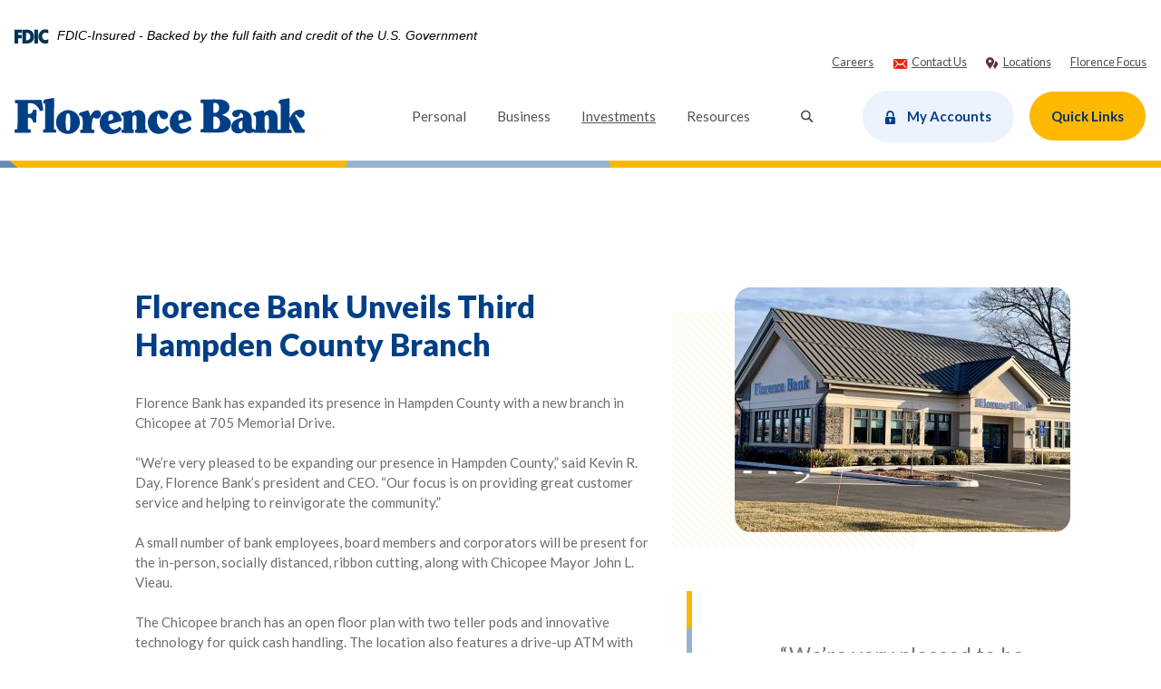

--- FILE ---
content_type: text/html; charset=utf-8
request_url: https://www.florencebank.com/florence-bank-unveils-third-hampden-county-branch
body_size: 10847
content:
<!DOCTYPE html><html class="no-js" lang="en"><head><meta charset="utf-8"><meta http-equiv="X-UA-Compatible" content="IE=edge,chrome=1"><title>
      Chicopee Branch | Florence Bank | Chicopee MA
    </title><meta name="description" content="Florence Bank has expanded its presence in Hampden County with a new branch in Chicopee at 705 Memorial Drive."><meta name="keywords" content=""><meta name="viewport" content="width=device-width,initial-scale=1"><meta name="apple-mobile-web-app-title" content="Florence Bank"><link rel="stylesheet" href="/assets/css/main.min.css?v=1764613597462"><script src="https://ajax.googleapis.com/ajax/libs/webfont/1.6.26/webfont.js"></script><script>WebFont.load({google:{families:["Lato:ital,wght@0,400;0,700;0,900;1,400;1,700;1,900"]}})</script>
          
        
            <!-- Google Tag Manager -->
<script>(function(w,d,s,l,i){w[l]=w[l]||[];w[l].push({'gtm.start':
new Date().getTime(),event:'gtm.js'});var f=d.getElementsByTagName(s)[0],
j=d.createElement(s),dl=l!='dataLayer'?'&l='+l:'';j.async=true;j.src=
'https://www.googletagmanager.com/gtm.js?id='+i+dl;f.parentNode.insertBefore(j,f);
})(window,document,'script','dataLayer','GTM-NG4JQV');</script>
<!-- End Google Tag Manager -->
<meta name="facebook-domain-verification" content="f3seq5trbytpcq3k25bw8s6ejh8uh9" />
<meta name="google-site-verification" content="Gs6F_0Mb_VYz1sOQ66xCh08dIZhzA35EzVlwgqvdl88" />

<!-- modal link styling -->
<style>
.products__block-cta.sidebar, .products__block-cta.content {
    padding-bottom: 0;
}
.products__block-cta.sidebar .btn-link {
    text-decoration: none;
    position: relative;
    display: inline-block;
    padding: 1rem 0 0 0;
    text-align: left;
    border: none;
    border-radius: 0;
    background-color: transparent;
    font-weight: 400;
    color: #003f86;
}
.products__block-cta.sidebar .btn-link:hover, .products__block-cta.sidebar .btn-link:active, .products__block-cta.sidebar .btn-link:focus, .products__block-cta.content .btn-link:hover, .products__block-cta.content .btn-link:active, .products__block-cta.content .btn-link:focus {
    text-decoration: none;
    color: #003f86!important;
    background-color: transparent!important;
    border: none;
    outline: none;
}
.products__block-cta.sidebar .btn-link:hover:before {
    opacity: 1;
    right: 1.33333rem;
}
.products__block-cta.sidebar .btn-link:before {
    content: "";
    position: absolute;
    left: 0;
    right: 1rem;
    bottom: 0;
    opacity: 0;
    border-bottom: #003f86 .06667rem solid;
}
.products__block-cta.sidebar .btn-link:hover:after {
    padding-left: 1rem;
}
.products__block-cta.sidebar .btn-link:after {
    padding-left: .66667rem;
    font-size: .6rem;
    transition: all .35s ease-in-out;
    content: "\E015";
    font-family: Icons;
    -webkit-font-smoothing: antialiased;
    -moz-osx-font-smoothing: grayscale;
    font-style: normal;
    font-variant: normal;
    font-weight: 400;
    text-decoration: none;
    text-transform: none;
}
.products__block-cta.content .btn-link {
    text-decoration: underline;
    position: relative;
    display: contents;
    padding: 0;
    text-align: inherit;
    border: none;
    border-radius: 0;
    background-color: transparent;
    font-weight: 400;
    color: #003f86;
    font-family: Lato,sans-serif;
    font-size: .9375rem;
    font-weight: 400;
    line-height: 1.5;
}
.products__block-cta.content .btn-default, .products__block-cta.content .btn-warning, .products__block-cta.content .btn-primary, .products__block-cta.content .btn-info, .products__block-cta.content .btn-success, .products__block-cta.content .btn-danger, .products__block-cta.content .btn-inverse {
    width: auto!important;
}
</style></head><body class="subpage template-article-var2 article-page"><div role="navigation" aria-label="Skip content and Acrobat Reader"><div class="hidden-compliance" id="complianceMenu"><ul class="list-unstyled"><li><a href="/">Home</a></li><li><a href="#main">Skip to main content</a></li><li><a href="#footer">Skip to footer</a></li></ul></div><a class="hidden-compliance external" href="http://get.adobe.com/reader/" title="Download Acrobat Reader 5.0 or higher to view .pdf files" aria-label="Download Acrobat Reader 5.0 or higher to view .pdf files">Download Acrobat Reader 5.0 or higher to view .pdf files.</a></div><div class="master-container"><header class="header bg-white animated"><link rel="stylesheet" href="https://fonts.googleapis.com/css2?family=Source+Sans+3:ital,wght@1,400;1,600"><div class="fdic-banner"><div class="container"><div class="fdic-container"><div class="fdic-logo"><svg width="38" height="17" viewBox="0 0 38 17" aria-label="FDIC Logo" role="img"><g><path fill-rule="evenodd" clip-rule="evenodd" d="M8.79102 0.673615H13.9183C18.5271 0.673615 21.4825 3.66654 21.4825 8.34109C21.4825 13.5134 18.216 16.0328 13.0138 16.0328H8.79102V0.673615ZM13.5956 4.19475C13.4113 4.19475 13.1751 4.2251 12.8525 4.2251V12.5057C15.4564 12.5057 17.4613 11.413 17.4613 8.25614C17.4613 5.54248 15.8194 4.20082 13.5841 4.20082L13.5956 4.19475Z" fill="currentColor"></path><path fill-rule="evenodd" clip-rule="evenodd" d="M37.3603 5.14182V1.0865C36.3305 0.61301 35.2172 0.375059 34.0938 0.388356C32.0639 0.322493 30.0956 1.12816 28.6402 2.6207C27.1847 4.11323 26.3669 6.16465 26.3741 8.30473C26.3741 12.8093 29.7673 16.1118 34.0131 16.1118C35.2019 16.1973 36.3828 15.8524 37.3603 15.1344V11.073C36.4505 11.779 35.3558 12.1713 34.2263 12.1961C33.1948 12.2257 32.198 11.8027 31.4739 11.0281C30.7497 10.2535 30.3632 9.19685 30.4068 8.11047C30.3706 7.02121 30.7578 5.96358 31.4788 5.18208C32.1997 4.40058 33.192 3.96287 34.2263 3.97015C35.3567 4.01174 36.4489 4.41161 37.3603 5.11754V5.14182Z" fill="currentColor"></path><path fill-rule="evenodd" clip-rule="evenodd" d="M0 0.673615V16.0328H4.00964L4.03845 10.1563H7.93863V6.60483H4.06149L4.03845 4.22506H8.23244V0.673615H0Z" fill="currentColor"></path><path fill-rule="evenodd" clip-rule="evenodd" d="M21.9092 16.0328H25.9188V0.673615H21.9092V16.0328Z" fill="currentColor"></path></g></svg></div><span class="fdic-text"><a href="https://www.fdic.gov/">FDIC-Insured - Backed by the full faith and credit of the U.S. Government</a></span></div></div></div><div class="container"><div class="row"><div class="col flex-fill"><div class="header__top animated mb-2"><div class="d-md-flex justify-content-md-end"><ul class="banno-menu menu-6190ef60-d8da-11ea-958b-0242fe01e54d">
                       <li class="menu-internal">
        <a href="/careers">Careers</a>
        
      </li><li class="menu-internal">
        <a href="/contact-us">Contact Us</a>
        
      </li><li class="menu-internal">
        <a href="/resources/locations-and-hours">Locations</a>
        
      </li><li class="menu-internal">
        <a href="/florence-focus">Florence Focus</a>
        
      </li>
                     </ul></div></div><div class="header__inner d-flex flex-wrap flex-md-nowrap justify-content-center justify-content-md-between align-items-center align-content-center"><div class="header__left"><span itemscope="" itemtype="http://schema.org/BankOrCreditUnion"><span itemprop="name" class="sr-only">Florence Bank</span> <a href="/" class="logo" title="Florence Bank, Florence, MA" itemprop="url"><span class="logotype" itemprop="image" itemscope="" itemtype="http://schema.org/ImageObject"><img src="/assets/img/florence-bank-logo.svg" alt="Florence Bank" itemprop="url"></span></a></span></div><div class="text-md-right flex-md-fill"><nav class="navbar" aria-label="Primary"><div class="container"><div class="navbar-header"><button type="button" class="navbar-toggle collapsed" data-toggle="collapse" data-target="#navbar-collapse" aria-expanded="false" aria-haspopup="true"><span class="d-flex justify-content-center align-items-center align-content-center"><span class="icon icon-menu d-block pr-1" aria-hidden="true"></span> <strong class="menu-text d-block">Menu</strong></span></button></div><div class="collapse navbar-collapse" id="navbar-collapse"><button type="button" class="navbar-closer d-lg-none" data-toggle="collapse" data-target="#navbar-collapse" aria-expanded="false" aria-haspopup="true"><span class="icon icon-close" aria-hidden="true"></span><span class="sr-only">Close Navigation</span></button><ul class="banno-menu menu-6190ef64-d8da-11ea-958b-0242fe01e54d">
                       <li class="dropdown menu-group">
        <span role="button" aria-expanded="false" class="group-item" tabindex="0">Personal</span>
        <ul class="dropdown-menu">
            <li class="dropdown menu-group">
        <span role="button" aria-expanded="false" class="group-item" tabindex="0">Deposit Accounts</span>
        <ul class="dropdown-menu">
            <li class="menu-internal">
        <a href="/personal/deposit-accounts/checking">Checking Accounts</a>
        
      </li><li class="menu-internal">
        <a href="/personal/deposit-accounts/savings">Savings Accounts</a>
        
      </li><li class="menu-internal">
        <a href="/personal/deposit-accounts/certificate-of-deposit">Certificates of Deposit</a>
        
      </li><li class="menu-internal">
        <a href="/personal/deposit-accounts/ira">IRAs</a>
        
      </li><li class="menu-internal">
        <a href="/nextgen">NextGen Youth Banking</a>
        
      </li><li class="menu-internal">
        <a href="/tell-a-friend">&quot;Tell A Friend&quot; Referral Program</a>
        
      </li><li class="menu-internal">
        <a href="/personal/deposit-accounts/personal-deposit-rates">Personal Deposit Rates</a>
        
      </li>
          </ul>
      </li><li class="dropdown menu-group">
        <span role="button" aria-expanded="false" class="group-item" tabindex="0">Loans</span>
        <ul class="dropdown-menu">
            <li class="menu-internal">
        <a href="/personal/loans/home">Home Loans</a>
        
      </li><li class="menu-internal">
        <a href="/rate-lock-guarantee">Rate Lock Guarantee</a>
        
      </li><li class="menu-internal">
        <a href="/personal/mortgages/mortgage-rates">Mortgage Rates</a>
        
      </li><li class="menu-internal">
        <a href="/personal/loans/home-equity-rates">Home Equity Rates</a>
        
      </li><li class="menu-internal">
        <a href="/credit-cards">Credit Cards</a>
        
      </li>
          </ul>
      </li><li class="dropdown menu-group">
        <span role="button" aria-expanded="false" class="group-item" tabindex="0">Resources</span>
        <ul class="dropdown-menu">
            <li class="menu-internal">
        <a href="/zelle">Zelle®</a>
        
      </li><li class="menu-internal">
        <a href="/branch-managers">Our Branch Managers</a>
        
      </li><li class="menu-internal">
        <a href="/personal/mobile-services/mobile-services">Mobile Services</a>
        
      </li><li class="menu-internal">
        <a href="/personal/resources/account-services">Account Services</a>
        
      </li><li class="menu-internal">
        <a href="/calculators">Calculators</a>
        
      </li><li class="menu-internal">
        <a href="/personal/resources/debit-cards">Debit Cards</a>
        
      </li>
          </ul>
      </li>
          </ul>
      </li><li class="dropdown menu-group">
        <span role="button" aria-expanded="false" class="group-item" tabindex="0">Business</span>
        <ul class="dropdown-menu">
            <li class="dropdown menu-group">
        <span role="button" aria-expanded="false" class="group-item" tabindex="0">Lending & Credit</span>
        <ul class="dropdown-menu">
            <li class="menu-internal">
        <a href="/business/loans/commercial-loans">Commercial Loans</a>
        
      </li><li class="menu-internal">
        <a href="/business/loans/online-commercial-loan-application">Apply Online</a>
        
      </li><li class="menu-internal">
        <a href="/commercial-lenders">Commercial Lenders</a>
        
      </li><li class="menu-internal">
        <a href="/credit-cards">Credit Cards</a>
        
      </li>
          </ul>
      </li><li class="dropdown menu-group">
        <span role="button" aria-expanded="false" class="group-item" tabindex="0">Deposit Accounts</span>
        <ul class="dropdown-menu">
            <li class="menu-internal">
        <a href="/business/deposit-accounts/checking">Business Checking Accounts</a>
        
      </li><li class="menu-internal">
        <a href="/business/deposit-accounts/savings">Business Savings Accounts</a>
        
      </li><li class="menu-internal">
        <a href="/business/deposit-accounts/other">Other Deposit Accounts</a>
        
      </li><li class="menu-internal">
        <a href="/business/deposit-accounts/business-deposit-rates">Business Deposit Rates</a>
        
      </li>
          </ul>
      </li><li class="dropdown menu-group">
        <span role="button" aria-expanded="false" class="group-item" tabindex="0">Resources</span>
        <ul class="dropdown-menu">
            <li class="menu-internal">
        <a href="/zelle-small-business">Zelle® for your Small Business</a>
        
      </li><li class="menu-internal">
        <a href="/business/resources/business-mobile-services">Business Mobile Services</a>
        
      </li><li class="menu-internal">
        <a href="/business/deposit-accounts/cash-management-services">Cash Management Services</a>
        
      </li><li class="menu-internal">
        <a href="/business/resources/business-account-services">Business Account Services</a>
        
      </li><li class="menu-internal">
        <a href="/business/resources/business-debit-cards">Business Debit Cards</a>
        
      </li><li class="menu-internal">
        <a href="/business/resources/online-security">Business Online Security</a>
        
      </li>
          </ul>
      </li>
          </ul>
      </li><li class="menu-external">
        <a href="https://www.florencefinancialgroup.com/" target="_blank">Investments</a>
        
      </li><li class="dropdown menu-category">
        <span role="button" aria-expanded="false" class="category-item" tabindex="0">Resources</span>
        <ul class="dropdown-menu">
            <li class="menu-internal">
        <a href="/contact-us">Contact Us</a>
        
      </li><li class="menu-internal">
        <a href="/resources/locations-and-hours">Locations & Hours</a>
        
      </li><li class="menu-internal">
        <a href="/fraud-and-security-center">Fraud & Security Center</a>
        
      </li><li class="menu-internal">
        <a href="/resources/financial-education">Financial Education</a>
        
      </li><li class="menu-internal">
        <a href="/resources/faqs">Frequently Asked Questions</a>
        
      </li>
          </ul>
      </li>
                     </ul><div class="search__body d-block d-lg-none mt-4"><form method="GET" action="/search" data-parsley-validate="" class="search__form"><div class="form-group d-flex flex-row justify-content-between align-items-center align-content-center"><label for="mobileSiteSearch" class="sr-only">Enter <span class="sr-only">mobile</span> search terms</label> <input name="q" id="mobileSiteSearch" class="form-control search__input" type="text" placeholder="What can we help you find?" data-parsley-required="true"> <button type="submit" class="search__submit"><span class="icon icon-search" aria-hidden="true"></span><span class="sr-only">Start Mobile Site Search</span></button></div></form></div></div></div></nav></div><div class="header__right d-flex align-items-center align-content-stretch justify-content-center justify-content-md-end"><div class="pl-1 pr-3 pr-xl-4 relative d-none d-lg-block"><button type="button" data-toggle="collapse" data-target="#searchCollapse" class="header__button search"><span class="icon icon-search" aria-hidden="true"></span><span class="sr-only">Toggle Search</span></button> <div class="collapse search__container animated-fast fade" id="searchCollapse" tabindex="-1" role="dialog"><div class="search__body"><form method="GET" action="/search" data-parsley-validate="" class="search__form"><div class="form-group d-flex flex-row justify-content-between align-items-center align-content-center"><label for="siteSearch" class="sr-only">Enter search terms</label> <input name="q" id="siteSearch" class="form-control search__input" type="text" placeholder="What can we help you find?" data-parsley-required="true"> <button type="submit" class="search__submit"><span class="icon icon-search" aria-hidden="true"></span><span class="sr-only">Start Site Search</span></button></div></form><button type="button" class="search__closer" data-toggle="collapse" data-target="#searchCollapse" aria-label="Close search dialog"><span class="icon icon-close" aria-hidden="true"></span><span class="sr-only">Close search dialog</span></button></div></div></div><div class="header-buttons"><button type="button" class="btn btn-primary login" onclick="window.location.href=&quot;https://secure.myvirtualbranch.com/FlorenceBank/SignIn.aspx&quot;"><span class="icon icon-lock" aria-hidden="true"></span><span class="menu-text">My Accounts</span></button> <button type="button" data-toggle="modal" data-target="#olbModal" class="btn btn-yblue"><span class="icon" aria-hidden="true"></span><span class="menu-text">Quick Links</span></button></div></div></div></div></div></div><!--?xml version="1.0" encoding="utf-8"?--> <svg id="Layer_1" class="header__border" data-name="Layer 1" x="0px" y="0px" viewBox="0 0 1342.35 25" xml:space="preserve"><defs><clipPath id="clip-path" transform="translate(4.23 14.82)"><rect class="cls-1" width="1330" height="8"></rect></clipPath><clipPath id="clip-path-2" transform="translate(4.23 14.82)"><rect class="cls-1" x="-2.22" y="-14.15" width="1339.22" height="959.27"></rect></clipPath><clipPath id="clip-path-3" transform="translate(4.23 14.82)"><rect class="cls-1" x="4.81" y="-9.12" width="1325.16" height="949.2"></rect></clipPath></defs><g class="cls-2"><g class="cls-3"><polyline class="cls-4" points="1342.35 959.94 1342.35 0.66 2.01 0.66 2.01 959.94 1342.35 959.94"></polyline><path class="cls-5" d="M1338.13,945.56h0V-14.15H691.06c16.51,50.4,51.64,66.42,89.07,118.05,24,33.18,24.67,71.28,54.12,102.24,24.53,25.8,56.17,46.39,71.29,78.66,14.67,31.32,11,67.65,11.67,102.25.71,36.05,10.48,66.53,34,94,22.51,26.26,60.86,38.11,78.33,68.91,13.45,23.72,9.91,53.81,21.06,78.7,11.31,25.26,36.7,42.84,44.94,69.26,3.47,11.15,4.45,22.82,5.89,34.39-31.18-16-67.33-22.56-100.51-35.08a282.71,282.71,0,0,1-127.51-97C846.6,563.6,827.9,519.65,792,491.86c-30.31-23.49-69.37-32.51-101.82-52.94-24.6-15.48-45-37.28-70.63-51C583.4,368.58,540,367.05,503,349.31c-92.2-44.21-115.75-170.65-200.6-227.76-1.68-1.12-3.37-2.22-5.07-3.28C308.22,107.61,319.76,97.66,331,88c34.31-29.31,61-65,70.71-102.19h936.39V945.12" transform="translate(4.23 14.82)"></path><path class="cls-6" d="M-2.22,789.38V-14.15h0c23.86,18.8,52.09,50.86,122.49,76,58.16,20.76,123.28,23.12,176.59,56.45-12.12,11.9-23.39,24.7-32.46,38.93-27.82,43.6-19,103.34-46.79,146.93-13,20.34-32.76,35.15-50.14,51.86-20.37,19.57-37.26,45.74-38.27,74.82-.62,17.91,1.62,36.51-4.8,53.23-7.62,19.83-26.52,34.28-31.65,54.91-4.31,17.3,3.76,43.42-10,66.39-15.25,25.48-31.77,26.75-47,57.33C19.48,695.32,37,730.2-2.22,789.23" transform="translate(4.23 14.82)"></path><path class="cls-7" d="M297.85,118.93C244,85.27,178.23,82.88,119.49,61.92,48.39,36.55,19.87,4.17-4.23-14.82H403.26C393.44,22.77,366.49,58.8,331.85,88.4c-11.39,9.72-23,19.77-34,30.53" transform="translate(4.23 14.82)"></path></g><polyline class="cls-8" points="580.06 954.9 510.71 954.9 510.71 954.9 579.85 954.9 579.85 954.9"></polyline><g class="cls-9"><path class="cls-10" d="M1331.08,940.09H1171.14c-39.38-59.85-9.35-88.37-33.06-137.5-7.72-16-28.44-25.36-36.36-47.93-2.91-8.29-4.26-16.92-5.34-25.62a146.29,146.29,0,0,1,20,12.31c21.12,15.61,37.23,37.64,59.73,51.17,12.94,7.78,27.6,12.5,40.06,21,27.14,18.59,37.55,50.09,56,75.77,16.26,22.61,32.39,38.14,58.44,50.77h0" transform="translate(4.23 14.82)"></path><path class="cls-7" d="M1331.08,940.52c-26-12.62-42.18-28.15-58.44-50.77-18.44-25.67-28.85-57.18-56-75.76-12.46-8.53-27.12-13.25-40.06-21-22.5-13.54-38.61-35.56-59.73-51.17a145.31,145.31,0,0,0-20-12.31c-1.43-11.45-2.39-23-5.83-34-8.15-26.15-33.27-43.54-44.46-68.53-11-24.63-7.54-54.4-20.85-77.87-17.28-30.48-55.23-42.21-77.5-68.19-23.27-27.16-32.94-57.32-33.64-93-.67-34.24,3-70.19-11.55-101.19-15-31.92-46.27-52.3-70.55-77.83C803.36,178.23,802.75,140.53,779,107.7c-37-51.09-71.8-66.94-88.14-116.82h640.27V940.09" transform="translate(4.23 14.82)"></path></g></g></svg></header><div class="modal fade olb" id="olbModal" tabindex="-1" role="dialog"><div class="modal-dialog" role="document"><div class="modal-content"><div class="olb__header"><div class="d-flex align-items-start align-content-start"><div class="login-icon pr-2"><img src="/assets/img/login-secure.png" alt="Secure Login Icon"></div><div class="h3 mt-0" id="modal--login-title">Online Services Access</div></div><button type="button" class="olb__close" data-dismiss="modal" aria-label="Close login dialog"><span class="icon icon-close" aria-hidden="true"></span><span class="sr-only">Close login dialog</span></button></div><div class="olb__body"><div class="olb__container"><div class="dropdown olb__selector"><label for="olb-login-select">Select a Service</label> <select id="olb-login-select" class="form-control" onmousedown="this.focus()"><option value="loan">Make a Florence Bank Loan Payment</option><option value="olb">Register for Online Banking</option><option value="open">Open an Account</option><option value="mortgage">Apply for a Mortgage</option><option value="cc">Apply for a Credit Card</option><option value="busloan">Apply for a Business Loan</option></select><div class="choice loan selected"><a class="btn btn-success" href="https://secure.myvirtualbranch.com/FlorenceBank/SignIn.aspx" target="_blank">From Florence Bank</a> <a class="btn btn-success external" data-disclaimer-id="6191649c-d8da-11ea-958b-0242fe01e54d" data-link-type-id="url" href="https://payments.unipaydirect.com/CustomerInfo.aspx?Customerid=24">From Another Bank</a></div><div class="choice olb"><a class="btn btn-success" href="https://secure.myvirtualbranch.com/FlorenceBank/Register.aspx" target="_blank">Personal</a> <a class="btn btn-success" href="https://secure.myvirtualbranch.com/FlorenceBank/BusinessEnroll.aspx" target="_blank">Business</a></div><div class="choice open"><a class="btn btn-success" href="https://secure.myvirtualbranch.com/FlorenceBank/SignIn.aspx" target="_blank">Existing Customer</a> <a class="btn btn-success" href="https://eopen.myvirtualbranch.com/1078/Application" target="_blank">New Customer</a></div><div class="choice mortgage"><a class="btn btn-success" href="https://idp.elliemae.com/authorize?client_id=srtrz0d2&site_id=3560801780&response_type=code&redirect_uri=https%3A%2F%2Fflorencebank.mymortgage-online.com%2Fborrower-app%2Flogin%2F%3FsiteId%3D3560801780&scope=ccbp%20cc&instance_id=be11210389&logo_url=https%3A%2F%2Fstore.asset.ellieservices.com%2Fe35fe187-21f8-47b8-a064-3ddc3d0b5814&logo_url_href=https%3A%2F%2Fwww.florencebank.com&logo_alt_text=Logo&bust=672&apiBaseUrl=https://api.elliemae.com" target="_blank">Apply Now</a></div><div class="choice cc"><a class="btn btn-success" href="/credit-cards">Apply Now</a></div><div class="choice busloan"><a class="btn btn-success" href="/business/loans/online-commercial-loan-application">Apply Now</a></div></div></div></div><svg version="1.1" id="Layer_1" x="0px" y="0px" viewBox="0 0 575 7" style="enable-background:new 0 0 575 7" xml:space="preserve" class="svg-border"><g><defs><rect id="BORDER_1_" width="575" height="7"></rect></defs><clipPath id="BORDER_2_"><use xlink:href="#BORDER_1_" style="overflow:visible"></use></clipPath><g class="st0"><g><defs><rect id="BORDER_3_" x="-2.2" y="-49.4" width="580.6" height="959.3"></rect></defs><clipPath id="BORDER_4_"><use xlink:href="#BORDER_3_" style="overflow:visible"></use></clipPath><polyline class="st1" points="578.9,909.9 578.9,-49.4 -2.2,-49.4 -2.2,909.9 578.9,909.9 &#x0009;&#x0009;&#x0009;"></polyline><path class="st2" d="M578.9,910.3L578.9,910.3L578.9,910.3V-49.4c0,0-277.9,0-280.5,0C305.5,1,320.7,17,337,68.7&#x000a;&#x0009;&#x0009;&#x0009;&#x0009;c10.4,33.2,10.7,71.3,23.5,102.2c10.6,25.8,24.4,46.4,30.9,78.7c6.4,31.3,4.8,67.7,5.1,102.3c0.3,36,4.5,66.5,14.7,94&#x000a;&#x0009;&#x0009;&#x0009;&#x0009;c9.8,26.3,26.4,38.1,34,68.9c5.8,23.7,4.3,53.8,9.1,78.7c4.9,25.3,15.9,42.8,19.5,69.3c1.5,11.1,1.9,22.8,2.6,34.4&#x000a;&#x0009;&#x0009;&#x0009;&#x0009;c-13.5-16-29.2-22.6-43.6-35.1c-22-19.1-41.4-53.2-55.3-97c-11.6-36.6-19.7-80.6-35.3-108.4c-13.1-23.5-30.1-32.5-44.1-52.9&#x000a;&#x0009;&#x0009;&#x0009;&#x0009;c-10.7-15.5-19.5-37.3-30.6-51c-15.7-19.3-34.5-20.9-50.5-38.6c-40-44.2-50.2-170.7-87-227.8c-0.7-1.1-1.5-2.2-2.2-3.3&#x000a;&#x0009;&#x0009;&#x0009;&#x0009;c4.7-10.7,9.7-20.6,14.6-30.2c14.9-29.3,26.4-65,30.7-102.2c-1.5,0-174,0-174.9,0l0,0c1.5,0,580.9,0,580.9,0v959.3"></path><path class="st2" d="M-2.2,754.1l0-803.5c0,0,0,0,0,0c10.3,18.8,22.6,50.9,53.1,76c25.2,20.8,53.4,23.1,76.6,56.4&#x000a;&#x0009;&#x0009;&#x0009;&#x0009;c-5.3,11.9-10.1,24.7-14.1,38.9c-12.1,43.6-8.2,103.3-20.3,146.9c-5.6,20.3-14.2,35.1-21.7,51.9c-8.8,19.6-16.2,45.7-16.6,74.8&#x000a;&#x0009;&#x0009;&#x0009;&#x0009;c-0.3,17.9,0.7,36.5-2.1,53.2c-3.3,19.8-11.5,34.3-13.7,54.9c-1.9,17.3,1.6,43.4-4.3,66.4c-6.6,25.5-13.8,26.8-20.4,57.3&#x000a;&#x0009;&#x0009;&#x0009;&#x0009;C7.2,660.1,14.8,695-2.2,754"></path><path class="st3" d="M127.5,83c-23.1-33.3-51.3-35.7-76.6-56.4C20.4,1.5,8.1-30.6-2.2-49.4c0.9,0,173.4,0,174.9,0&#x000a;&#x0009;&#x0009;&#x0009;&#x0009;c-4.2,37.2-15.8,72.9-30.7,102.2C137.2,62.4,132.2,72.4,127.5,83"></path></g><polyline class="st4" points="575.8,904.8 506.5,904.8 506.5,904.8 575.6,904.8 575.6,904.8 &#x0009;&#x0009;"></polyline><g><defs><rect id="BORDER_5_" x="0.8" y="-44.4" width="574.5" height="949.2"></rect></defs><clipPath id="BORDER_6_"><use xlink:href="#BORDER_5_" style="overflow:visible"></use></clipPath><path class="st5" d="M575.8,904.8h-69.3c-17.1-59.8-4.1-88.4-14.3-137.5c-3.3-16-12.3-25.4-15.8-47.9c-1.3-8.3-1.8-16.9-2.3-25.6&#x000a;&#x0009;&#x0009;&#x0009;&#x0009;c3,3.6,5.9,7.6,8.7,12.3c9.2,15.6,16.1,37.6,25.9,51.2c5.6,7.8,12,12.5,17.4,21c11.8,18.6,16.3,50.1,24.3,75.8&#x000a;&#x0009;&#x0009;&#x0009;&#x0009;c7,22.6,14,38.1,25.3,50.8v0"></path><path class="st6" d="M575.8,905.3c-11.3-12.6-18.3-28.2-25.3-50.8c-8-25.7-12.5-57.2-24.3-75.8c-5.4-8.5-11.8-13.3-17.4-21&#x000a;&#x0009;&#x0009;&#x0009;&#x0009;c-9.8-13.5-16.7-35.6-25.9-51.2c-2.8-4.7-5.7-8.7-8.7-12.3c-0.6-11.4-1-23-2.5-34c-3.5-26.1-14.4-43.5-19.3-68.5&#x000a;&#x0009;&#x0009;&#x0009;&#x0009;c-4.8-24.6-3.3-54.4-9-77.9c-7.5-30.5-23.9-42.2-33.6-68.2c-10.1-27.2-14.3-57.3-14.6-93c-0.3-34.2,1.3-70.2-5-101.2&#x000a;&#x0009;&#x0009;&#x0009;&#x0009;c-6.5-31.9-20.1-52.3-30.6-77.8C347,143,346.8,105.3,336.5,72.4c-16.1-51.1-31.1-66.9-38.2-116.8c2.6,0,277.6,0,277.6,0v949.2"></path></g></g></g></svg></div></div></div><div id="main" tabindex="-1" role="main"><div class="subpage-content mt-4 mt-md-6 mt-lg-10"><div class="container"><div class="row justify-content-between"><div class="col-md-6 col-lg-6 offset-lg-1 flex-fill"><h1 class="article__header-title mb-3">Florence Bank Unveils Third Hampden County Branch</h1><div class="content" data-content-block="bodyCopy1" data-content="content" data-editable="editable"> <div>
<div>Florence Bank has expanded its presence in Hampden County with a new branch in Chicopee at 705 Memorial Drive.</div>
<div><br></div>
<div>“We’re very pleased to be expanding our presence in Hampden County,” said Kevin R. Day, Florence Bank’s president and CEO. “Our focus is on providing great customer service and helping to reinvigorate the community.”</div>
<div><br></div>
<div>A small number of bank employees, board members and corporators will be present for the in-person, socially distanced, ribbon cutting, along with Chicopee Mayor John L. Vieau.</div>
<div><br></div>
<div>The Chicopee branch has an open floor plan with two teller pods and innovative technology for quick cash handling. The location also features a drive-up ATM with SMART technology for easy depositing.</div>
<div><br></div>
<div>Kimberly Downing of Wilbraham will serve as assistant vice president / branch manager for the new location. “Florence Bank is known for providing exceptional customer service, so of course I’m thrilled to be part of the team and represent the Florence Bank brand for people in Chicopee,” she said.</div>
<div><br></div>
<div>Downing attended Holyoke Community College and has 35 years of banking experience. She will manage the daily operations and growth of the branch. She serves as a committee member for McDonald’s Nature Preserve in Wilbraham.</div>
<div><br></div>
<div>Day said, “We are happy Kimberly chose to join the Florence Bank team. Her extensive banking experience and dedication to customer service will serve the Chicopee community well.”</div>
<div><br></div>
<div>Other employees who will staff the new location are Diane Afonso, assistant branch manager; Tracy Keefe, customer service representative (CSR) and senior teller; Kiara Sonoda, teller operations manager; and Karen Willemain, senior teller.</div>
<div><br></div>
<div>In August 2017, Florence Bank opened its first branch in Hampden County at 1010 Union St. in West Springfield, and in December 2018, the bank opened its second location near the southern Massachusetts border, on Allen Street in Springfield.</div>
<div><br></div>
<div>“With the addition of a branch in Chicopee, our third in Hampden County, we can really say we’re here, and we’re going to be part of this community for a long time,” Day said.</div>
<div><br></div>
<div>Florence Bank has nearly 5,000 customers living in Hampden County, including 750 business customers, and Day said the bank looks forward to deepening its impact in the region and working with neighboring businesses.</div>
</div> </div></div><div class="col-md-6 col-lg-5 article__sidebar image-pattern"><div class="content" data-content-block="bodyCopy2" data-content="content" data-editable="editable"> <div style="text-align: center;"><img alt="Picture of Chicopee, MA Florence Bank branch" src="/assets/files/CGTIxzKo/370Chicopee.jpg" image-id="CGTIxzKo"></div>
<div style="text-align: center;"><br></div>
<blockquote>
<div style="text-align: center;">“We’re very pleased to be expanding our presence in Hampden County,” said Kevin R. Day, Florence Bank’s president and CEO. “Our focus is on providing great customer service and helping to reinvigorate the community.”</div>
</blockquote>
<div style="text-align: center;"><br></div> </div></div></div></div><div class="fullWidthBlock relative remove-blank my-7"><div class="fullWidthBlock__image center-crop-parent px-2 px-md-3"><div data-content-block="fullWidthBlockImage" data-content="content" data-editable="editable" class="center-crop bg-dark">  </div></div><div class="fullWidthBlock__content hero d-flex justify-content-center align-items-center align-content-center"><div class="container"><div class="row"><div class="col-lg-8 offset-lg-2"><div data-content-block="fullWidthBlockHeader" data-content="content" data-editable="editable" class="text-light content alt-headers">  </div></div></div></div></div></div> <div class="sub__container container remove-blank py-1"><div class="row"><div class="col-lg-10 offset-lg-1"><div class="sub__slider"><div class="sub__slider-slide slide remove-blank"><div class="content text-center p-2" data-content-block="subCopy1" data-content="content" data-editable="editable">  </div></div><div class="sub__slider-slide slide remove-blank"><div class="content text-center p-2" data-content-block="subCopy2" data-content="content" data-editable="editable">  </div></div><div class="sub__slider-slide slide remove-blank"><div class="content text-center p-2" data-content-block="subCopy3" data-content="content" data-editable="editable">  </div></div><div class="sub__slider-slide slide remove-blank"><div class="content text-center p-2" data-content-block="subCopy4" data-content="content" data-editable="editable">  </div></div><div class="sub__slider-slide slide remove-blank"><div class="content text-center p-2" data-content-block="subCopy5" data-content="content" data-editable="editable">  </div></div><div class="sub__slider-slide slide remove-blank"><div class="content text-center p-2" data-content-block="subCopy6" data-content="content" data-editable="editable">  </div></div></div></div></div></div></div></div><footer class="footer py-4" id="footer"><div class="container"><hr class="mb-9"><div class="row"><div class="col flex-fill"><div class="footer__logo text-center text-md-left"><span itemscope="" itemtype="http://schema.org/BankOrCreditUnion"><span itemprop="name" class="sr-only">Florence Bank</span> <a href="/" title="Florence Bank, Florence, MA" itemprop="url"><span itemprop="image" itemscope="" itemtype="http://schema.org/ImageObject"><img src="/assets/img/florence-bank-footer-logo.svg" alt="Florence Bank Footer Logo" itemprop="url"></span></a></span></div><div class="footer__inner d-md-flex justify-content-between align-items-start mt-6"><div class="footer__links"><nav class="footer__links" aria-label="Footer"><ul class="banno-menu menu-61916490-d8da-11ea-958b-0242fe01e54d">
                       <li class="dropdown menu-group">
        <span role="button" aria-expanded="false" class="group-item" tabindex="0">Company</span>
        <ul class="dropdown-menu">
            <li class="menu-internal">
        <a href="/our-story">Our Story</a>
        
      </li><li class="menu-internal">
        <a href="/resources/locations-and-hours">Locations and Hours</a>
        
      </li><li class="menu-internal">
        <a href="/careers">Careers</a>
        
      </li><li class="menu-internal">
        <a href="/accessibility-statement">Accessibility Statement</a>
        
      </li><li class="menu-group">
        <span role="button" aria-expanded="false" class="group-item" tabindex="0">413-586-1300</span>
        
      </li>
          </ul>
      </li><li class="dropdown menu-group">
        <span role="button" aria-expanded="false" class="group-item" tabindex="0">Help</span>
        <ul class="dropdown-menu">
            <li class="menu-internal">
        <a href="/rates">Rates</a>
        
      </li><li class="menu-internal">
        <a href="/routing-number">Routing Number</a>
        
      </li><li class="menu-internal">
        <a href="/terms-and-conditions">Terms and Conditions</a>
        
      </li><li class="menu-internal">
        <a href="/privacy-policy">Privacy Policy</a>
        
      </li><li class="menu-internal">
        <a href="/site-map">Site Map</a>
        
      </li>
          </ul>
      </li>
                     </ul></nav></div><div class="footer__social mt-4 mt-md-0"><div class="footer__links-header mb-3">Join Our Community</div><div class="footer__social-links d-flex align-content-center align-items-center"><div class="pr-2"><a href="https://www.facebook.com/FlorenceBank" title="Facebook" target="_blank"><span class="icon icon-facebook" aria-hidden="true"></span><span class="sr-only">Facebook</span></a></div><div class="pr-2"><a href="https://www.twitter.com/florence_bank" title="Twitter" target="_blank"><span class="icon icon-twitter" aria-hidden="true"></span><span class="sr-only">Twitter</span></a></div><div class="pr-2"><a href="https://www.youtube.com/channel/UC3D1fqFleAajrOfLwL9u9Xw/feed" title="YouTube" target="_blank"><span class="icon icon-youtube" aria-hidden="true"></span><span class="sr-only">YouTube</span></a></div><div class="pr-2"><a href="https://www.linkedin.com/company/florencebank/" title="LinkedIn" target="_blank"><span class="icon icon-linkedin" aria-hidden="true"></span><span class="sr-only">LinkedIn</span></a></div><div class="pr-2"><a href="https://www.instagram.com/florence_bank/" title="Instagram" target="_blank"><span class="icon icon-instagram" aria-hidden="true"></span><span class="sr-only">Instagram</span></a></div></div></div><div><button type="button" id="scrollTop"><span class="icon icon-arrow-up" aria-hidden="true"></span><span class="sr-only">Back to the top</span></button></div></div><div class="footer__bottom mt-5"><div class="d-md-flex flex-row justify-content-between align-items-center"><div class="copyright d-md-flex justify-content-start align-items-center align-content-center"><div class="copytext mb-2 mb-md-0">© <span class="copy-date"></span> Florence Bank.</div></div><div class="badges d-md-flex justify-content-end align-items-center align-content-center"><div class="fdic pr-2 mb-2 mb-md-0"><a href="https://www.fdic.gov" title="Member FDIC">Member <strong>FDIC</strong></a></div><div class="dif pr-2 mb-2 mb-md-0"><a href="https://www.difxs.com/DIF/Home.aspx" title="Member DIF" target="_blank">Member <strong class="font-serif">DIF</strong></a></div><div class="ehl mb-2 mb-md-0"><a href="https://www.hud.gov" title="Equal Housing Lender">Equal Housing Lender <span class="icon icon-ehl" aria-hidden="true"></span></a></div><div class="nmls">NMLS# 401410</div></div></div></div></div></div></div></footer><div class="body-graphic d-none d-md-block animated fadeInUp" aria-hidden="true"></div></div><script src="/assets/js/jquery.min.js"></script><script defer="defer" src="/assets/js/script.min.js?v=1764613597423"></script><script src="/assets/target/disclaimers.js?bh=61aed3" id="disclaimerscript" defer="defer" proceed="Proceed" cancel="Cancel"></script><script nomodule="nomodule" type="text/javascript">
            
    function ieWarning() {
      document.body.setAttribute("style", "padding-bottom: 120px;");
      var warning = document.createElement("section");
      warning.setAttribute("class", "ie-disclaimer");
      warning.setAttribute("style", "background-color: #000; color:#fff; padding: 10px 40px; position: fixed; bottom: 0; z-index: 1040; height: 120px;");
      warning.setAttribute("aria-label", "Important notice regarding browser support");
      var warningContent = 'Please note: As of February 15, 2022, this website will no longer function with this browser' +
      ' version. This website was built to support the use of modern browsers. The browser that you are currently using' +
      ' is no longer fully supported by Microsoft and is not considered a modern browser. To use this site, please open' +
      ' in a modern browser like Google Chrome, Firefox, Safari, or a currently supported version of Microsoft Edge.';
      warning.innerHTML = warningContent;
      var firstElement = document.body.children[0];
      document.body.insertBefore(warning, firstElement);
    }
    window.addEventListener("load", ieWarning);
  
          </script>
          
        
            </body></html>

--- FILE ---
content_type: text/css
request_url: https://www.florencebank.com/assets/css/main.min.css?v=1764613597462
body_size: 46975
content:
@charset "UTF-8";/*!
 * Bootstrap v3.3.7 (http://getbootstrap.com)
 * Copyright 2011-2016 Twitter, Inc.
 * Licensed under MIT (https://github.com/twbs/bootstrap/blob/master/LICENSE)
 */*,::after,::before{box-sizing:border-box}html{font-family:sans-serif;line-height:1.15;-webkit-text-size-adjust:100%;-webkit-tap-highlight-color:transparent}article,aside,figcaption,figure,footer,header,hgroup,main,nav,section{display:block}body{margin:0;font-family:Lato,sans-serif;font-size:.9375rem;font-weight:400;line-height:1.5;color:#6d6e70;text-align:left;background-color:#fff}[tabindex="-1"]:focus:not(:focus-visible){outline:0!important}hr{box-sizing:content-box;height:0;overflow:visible}.search-link,h1,h2,h3,h4,h5,h6{margin-top:0;margin-bottom:.66667rem}p{margin-top:0;margin-bottom:1rem}abbr[data-original-title],abbr[title]{text-decoration:underline;-webkit-text-decoration:underline dotted;text-decoration:underline dotted;cursor:help;border-bottom:0;-webkit-text-decoration-skip-ink:none;text-decoration-skip-ink:none}address{margin-bottom:1rem;font-style:normal;line-height:inherit}dl,ol,ul{margin-top:0;margin-bottom:1rem}ol ol,ol ul,ul ol,ul ul{margin-bottom:0}dt{font-weight:700}dd{margin-bottom:.5rem;margin-left:0}blockquote{margin:0 0 1rem}b,strong{font-weight:bolder}small{font-size:80%}sub,sup{position:relative;font-size:75%;line-height:0;vertical-align:baseline}sub{bottom:-.25em}sup{top:-.5em}a{color:#003f86;text-decoration:underline;background-color:transparent}a:hover{color:#003f86;text-decoration:none}a:not([href]):not([class]){color:inherit;text-decoration:none}a:not([href]):not([class]):hover{color:inherit;text-decoration:none}code,kbd,pre,samp{font-family:Lato,sans-serif;font-size:1em}pre{margin-top:0;margin-bottom:1rem;overflow:auto;-ms-overflow-style:scrollbar}figure{margin:0 0 1rem}img{vertical-align:middle;border-style:none}svg{overflow:hidden;vertical-align:middle}table{border-collapse:collapse}caption{padding-top:.75rem;padding-bottom:.75rem;color:#6c757d;text-align:left;caption-side:bottom}th{text-align:inherit;text-align:-webkit-match-parent}label{display:inline-block;margin-bottom:.5rem}button{border-radius:0}button:focus:not(:focus-visible){outline:0}button,input,optgroup,select,textarea{margin:0;font-family:inherit;font-size:inherit;line-height:inherit}button,input{overflow:visible}button,select{text-transform:none}[role=button]{cursor:pointer}select{word-wrap:normal}[type=button],[type=reset],[type=submit],button{-webkit-appearance:button}[type=button]:not(:disabled),[type=reset]:not(:disabled),[type=submit]:not(:disabled),button:not(:disabled){cursor:pointer}[type=button]::-moz-focus-inner,[type=reset]::-moz-focus-inner,[type=submit]::-moz-focus-inner,button::-moz-focus-inner{padding:0;border-style:none}input[type=checkbox],input[type=radio]{box-sizing:border-box;padding:0}textarea{overflow:auto;resize:vertical}fieldset{min-width:0;padding:0;margin:0;border:0}legend{display:block;width:100%;max-width:100%;padding:0;margin-bottom:.5rem;font-size:1.5rem;line-height:inherit;color:inherit;white-space:normal}progress{vertical-align:baseline}[type=number]::-webkit-inner-spin-button,[type=number]::-webkit-outer-spin-button{height:auto}[type=search]{outline-offset:-.13333rem;-webkit-appearance:none}[type=search]::-webkit-search-decoration{-webkit-appearance:none}::-webkit-file-upload-button{font:inherit;-webkit-appearance:button}output{display:inline-block}summary{display:list-item;cursor:pointer}template{display:none}[hidden]{display:none!important}caption{caption-side:top}.align-baseline{vertical-align:baseline!important}.align-top{vertical-align:top!important}.align-middle{vertical-align:middle!important}.align-bottom{vertical-align:bottom!important}.align-text-bottom{vertical-align:text-bottom!important}.align-text-top{vertical-align:text-top!important}.bg-default{background-color:#003f86!important}a.bg-default:focus,a.bg-default:hover,button.bg-default:focus,button.bg-default:hover{background-color:#002753!important}.bg-primary{background-color:#fbfaf8!important}a.bg-primary:focus,a.bg-primary:hover,button.bg-primary:focus,button.bg-primary:hover{background-color:#e8e3d8!important}.bg-success{background-color:#003f86!important}a.bg-success:focus,a.bg-success:hover,button.bg-success:focus,button.bg-success:hover{background-color:#002753!important}.bg-info{background-color:#668bb6!important}a.bg-info:focus,a.bg-info:hover,button.bg-info:focus,button.bg-info:hover{background-color:#4b719e!important}.bg-warning{background-color:#003f86!important}a.bg-warning:focus,a.bg-warning:hover,button.bg-warning:focus,button.bg-warning:hover{background-color:#002753!important}.bg-danger{background-color:#5e2d4d!important}a.bg-danger:focus,a.bg-danger:hover,button.bg-danger:focus,button.bg-danger:hover{background-color:#3c1c31!important}.bg-inverse{background-color:#e72112!important}a.bg-inverse:focus,a.bg-inverse:hover,button.bg-inverse:focus,button.bg-inverse:hover{background-color:#b81a0e!important}.bg-secondary{background-color:#515151!important}a.bg-secondary:focus,a.bg-secondary:hover,button.bg-secondary:focus,button.bg-secondary:hover{background-color:#383838!important}.bg-light{background-color:#fbfaf8!important}a.bg-light:focus,a.bg-light:hover,button.bg-light:focus,button.bg-light:hover{background-color:#e8e3d8!important}.bg-dark{background-color:#343a40!important}a.bg-dark:focus,a.bg-dark:hover,button.bg-dark:focus,button.bg-dark:hover{background-color:#1d2124!important}.bg-cyan{background-color:#a33242!important}a.bg-cyan:focus,a.bg-cyan:hover,button.bg-cyan:focus,button.bg-cyan:hover{background-color:#7c2632!important}.bg-purple{background-color:#5e2d4d!important}a.bg-purple:focus,a.bg-purple:hover,button.bg-purple:focus,button.bg-purple:hover{background-color:#3c1c31!important}.bg-light-blue{background-color:#f0f4f8!important}a.bg-light-blue:focus,a.bg-light-blue:hover,button.bg-light-blue:focus,button.bg-light-blue:hover{background-color:#cddbe8!important}.bg-blue-dark{background-color:#002f65!important}a.bg-blue-dark:focus,a.bg-blue-dark:hover,button.bg-blue-dark:focus,button.bg-blue-dark:hover{background-color:#001732!important}.bg-white{background-color:#fff!important}.bg-transparent{background-color:transparent!important}.border,.form-check.custom label,.products__block{border:.06667rem solid #dee2e6!important}.border-top{border-top:.06667rem solid #dee2e6!important}.border-right{border-right:.06667rem solid #dee2e6!important}.border-bottom{border-bottom:.06667rem solid #dee2e6!important}.border-left{border-left:.06667rem solid #dee2e6!important}.border-0{border:0!important}.border-top-0{border-top:0!important}.border-right-0{border-right:0!important}.border-bottom-0{border-bottom:0!important}.border-left-0{border-left:0!important}.border-default{border-color:#003f86!important}.border-primary{border-color:#fbfaf8!important}.border-success{border-color:#003f86!important}.border-info{border-color:#668bb6!important}.border-warning{border-color:#003f86!important}.border-danger{border-color:#5e2d4d!important}.border-inverse{border-color:#e72112!important}.border-secondary{border-color:#515151!important}.border-light{border-color:#fbfaf8!important}.border-dark{border-color:#343a40!important}.border-cyan{border-color:#a33242!important}.border-purple{border-color:#5e2d4d!important}.border-light-blue{border-color:#f0f4f8!important}.border-blue-dark{border-color:#002f65!important}.border-white{border-color:#fff!important}.rounded-sm{border-radius:.125rem!important}.article__header-image img,.products__block,.rounded{border-radius:1.125rem!important}.rounded-top{border-top-left-radius:1.125rem!important;border-top-right-radius:1.125rem!important}.rounded-right{border-top-right-radius:1.125rem!important;border-bottom-right-radius:1.125rem!important}.rounded-bottom{border-bottom-right-radius:1.125rem!important;border-bottom-left-radius:1.125rem!important}.rounded-left{border-top-left-radius:1.125rem!important;border-bottom-left-radius:1.125rem!important}.rounded-lg{border-radius:1.39167rem!important}.rounded-circle{border-radius:50%!important}.rounded-pill{border-radius:50rem!important}.rounded-0{border-radius:0!important}.clearfix::after,.success-container::after{display:block;clear:both;content:""}.d-none,.hero__slider:before{display:none!important}.d-inline{display:inline!important}.banno-location-search-fields .banno-location-search-fields .banno-location-search-button,.d-inline-block{display:inline-block!important}.banno-location-search-fields .banno-location-search-fields .banno-location-search-input,.d-block{display:block!important}.d-table{display:table!important}.d-table-row{display:table-row!important}.d-table-cell{display:table-cell!important}.atm__map-control,.b-captcha,.categories__block-inside,.d-flex,.educationCards__block-content,.graphicCta__inside,.header__right .btn.login,.header__right .login.KJECommandButton,.header__right .login.navbar-toggle,.header__top .banno-menu,.nav-tabs,.products__block-body,.search-form,.sub__iconImage{display:flex!important}.d-inline-flex{display:inline-flex!important}@media (min-width:38.4rem){.d-sm-none{display:none!important}.d-sm-inline{display:inline!important}.d-sm-inline-block{display:inline-block!important}.d-sm-block{display:block!important}.d-sm-table{display:table!important}.d-sm-table-row{display:table-row!important}.d-sm-table-cell{display:table-cell!important}.d-sm-flex{display:flex!important}.d-sm-inline-flex{display:inline-flex!important}}@media (min-width:51.2rem){.d-md-none{display:none!important}.d-md-inline{display:inline!important}.banno-location-search-fields .banno-location-search-fields .banno-location-search-input,.d-md-inline-block{display:inline-block!important}.d-md-block,.hero__slider:before{display:block!important}.d-md-table{display:table!important}.d-md-table-row{display:table-row!important}.d-md-table-cell{display:table-cell!important}#refineSearch,.banno-location-atms-list,.banno-location-items,.banno-location-search-fields .banno-location-search-fields,.banno-location-toggles,.d-md-flex,.footer__links ul.banno-menu{display:flex!important}.d-md-inline-flex{display:inline-flex!important}}@media (min-width:66.13333rem){.d-lg-none,.header__top .banno-menu li a:after,.header__top .banno-menu li span:after{display:none!important}.d-lg-inline{display:inline!important}.d-lg-inline-block{display:inline-block!important}.d-lg-block,.navbar-collapse .banno-menu>li.open:not(.mega)>ul{display:block!important}.d-lg-table{display:table!important}.d-lg-table-row{display:table-row!important}.d-lg-table-cell{display:table-cell!important}#locationTable tr td:last-of-type,.d-lg-flex,.navbar-collapse .banno-menu,.navbar-collapse .banno-menu>li.open.mega>ul{display:flex!important}.d-lg-inline-flex{display:inline-flex!important}}@media (min-width:80rem){.d-xl-none{display:none!important}.d-xl-inline{display:inline!important}.d-xl-inline-block{display:inline-block!important}.d-xl-block{display:block!important}.d-xl-table{display:table!important}.d-xl-table-row{display:table-row!important}.d-xl-table-cell{display:table-cell!important}.d-xl-flex{display:flex!important}.d-xl-inline-flex{display:inline-flex!important}}@media print{.d-print-none{display:none!important}.d-print-inline{display:inline!important}.d-print-inline-block{display:inline-block!important}.d-print-block{display:block!important}.d-print-table{display:table!important}.d-print-table-row{display:table-row!important}.d-print-table-cell{display:table-cell!important}.d-print-flex{display:flex!important}.d-print-inline-flex{display:inline-flex!important}}.embed-responsive{position:relative;display:block;width:100%;padding:0;overflow:hidden}.embed-responsive::before{display:block;content:""}.embed-responsive .embed-responsive-item,.embed-responsive embed,.embed-responsive iframe,.embed-responsive object,.embed-responsive video{position:absolute;top:0;bottom:0;left:0;width:100%;height:100%;border:0}.embed-responsive-21by9::before{padding-top:42.85714%}.embed-responsive-16by9::before{padding-top:56.25%}.embed-responsive-4by3::before{padding-top:75%}.embed-responsive-1by1::before{padding-top:100%}.flex-row,.search-form{flex-direction:row!important}.b-captcha,.flex-column,.products__block-body{flex-direction:column!important}.flex-row-reverse{flex-direction:row-reverse!important}.flex-column-reverse{flex-direction:column-reverse!important}#locationTable tr td:last-of-type,.banno-location-search-fields .banno-location-search-fields,.flex-wrap{flex-wrap:wrap!important}.flex-nowrap{flex-wrap:nowrap!important}.flex-wrap-reverse{flex-wrap:wrap-reverse!important}.banno-location-search-fields .banno-location-search-fields .banno-location-search-input,.banno-location-toggles,.flex-fill{flex:1 1 auto!important}.flex-grow-0{flex-grow:0!important}.flex-grow-1{flex-grow:1!important}.flex-shrink-0{flex-shrink:0!important}.flex-shrink-1{flex-shrink:1!important}.justify-content-start{justify-content:flex-start!important}.justify-content-end{justify-content:flex-end!important}.atm__map-control,.categories__block-inside,.graphicCta__inside,.justify-content-center,.nav-tabs{justify-content:center!important}#refineSearch,.banno-location-search-fields .banno-location-search-fields,.footer__links ul.banno-menu,.justify-content-between,.products__block-body,.search-form{justify-content:space-between!important}.justify-content-around{justify-content:space-around!important}.align-items-start,.navbar-collapse .banno-menu>li.open.mega>ul{align-items:flex-start!important}.align-items-end,.educationCards__block-content,.nav-tabs{align-items:flex-end!important}#refineSearch,.align-items-center,.atm__map-control,.banno-location-atms-list,.banno-location-items,.banno-location-search-fields .banno-location-search-fields,.banno-location-toggles,.categories__block-inside,.graphicCta__inside,.header__right .btn.login,.header__right .login.KJECommandButton,.header__right .login.navbar-toggle,.modal-header,.search-form,.sub__iconImage{align-items:center!important}.align-items-baseline{align-items:baseline!important}.align-items-stretch{align-items:stretch!important}.align-content-start,.products__block-body{align-content:flex-start!important}#refineSearch,.align-content-end,.educationCards__block-content{align-content:flex-end!important}.align-content-center,.banno-location-search-fields .banno-location-search-fields,.categories__block-inside,.graphicCta__inside,.header__right .btn.login,.header__right .login.KJECommandButton,.header__right .login.navbar-toggle,.search-form,.sub__iconImage{align-content:center!important}.align-content-between{align-content:space-between!important}.align-content-around{align-content:space-around!important}.align-content-stretch{align-content:stretch!important}.align-self-auto{align-self:auto!important}.align-self-start{align-self:flex-start!important}.align-self-end{align-self:flex-end!important}.align-self-center{align-self:center!important}.align-self-baseline{align-self:baseline!important}.align-self-stretch{align-self:stretch!important}@media (min-width:38.4rem){.b-captcha,.flex-sm-row{flex-direction:row!important}.flex-sm-column{flex-direction:column!important}.flex-sm-row-reverse{flex-direction:row-reverse!important}.flex-sm-column-reverse{flex-direction:column-reverse!important}.b-captcha,.flex-sm-wrap{flex-wrap:wrap!important}.flex-sm-nowrap{flex-wrap:nowrap!important}.flex-sm-wrap-reverse{flex-wrap:wrap-reverse!important}.flex-sm-fill{flex:1 1 auto!important}.flex-sm-grow-0{flex-grow:0!important}.flex-sm-grow-1{flex-grow:1!important}.flex-sm-shrink-0{flex-shrink:0!important}.flex-sm-shrink-1{flex-shrink:1!important}.justify-content-sm-start{justify-content:flex-start!important}.justify-content-sm-end{justify-content:flex-end!important}.justify-content-sm-center{justify-content:center!important}.justify-content-sm-between{justify-content:space-between!important}.justify-content-sm-around{justify-content:space-around!important}.align-items-sm-start{align-items:flex-start!important}.align-items-sm-end{align-items:flex-end!important}.align-items-sm-center{align-items:center!important}.align-items-sm-baseline{align-items:baseline!important}.align-items-sm-stretch{align-items:stretch!important}.align-content-sm-start{align-content:flex-start!important}.align-content-sm-end{align-content:flex-end!important}.align-content-sm-center{align-content:center!important}.align-content-sm-between{align-content:space-between!important}.align-content-sm-around{align-content:space-around!important}.align-content-sm-stretch{align-content:stretch!important}.align-self-sm-auto{align-self:auto!important}.align-self-sm-start{align-self:flex-start!important}.align-self-sm-end{align-self:flex-end!important}.align-self-sm-center{align-self:center!important}.align-self-sm-baseline{align-self:baseline!important}.align-self-sm-stretch{align-self:stretch!important}}@media (min-width:51.2rem){.flex-md-row{flex-direction:row!important}.flex-md-column{flex-direction:column!important}.flex-md-row-reverse{flex-direction:row-reverse!important}.flex-md-column-reverse{flex-direction:column-reverse!important}.flex-md-wrap{flex-wrap:wrap!important}.flex-md-nowrap{flex-wrap:nowrap!important}.flex-md-wrap-reverse{flex-wrap:wrap-reverse!important}.flex-md-fill{flex:1 1 auto!important}.flex-md-grow-0{flex-grow:0!important}.flex-md-grow-1{flex-grow:1!important}.flex-md-shrink-0{flex-shrink:0!important}.flex-md-shrink-1{flex-shrink:1!important}.justify-content-md-start{justify-content:flex-start!important}.justify-content-md-end{justify-content:flex-end!important}.justify-content-md-center{justify-content:center!important}.justify-content-md-between{justify-content:space-between!important}.justify-content-md-around{justify-content:space-around!important}.align-items-md-start{align-items:flex-start!important}.align-items-md-end{align-items:flex-end!important}.align-items-md-center{align-items:center!important}.align-items-md-baseline{align-items:baseline!important}.align-items-md-stretch{align-items:stretch!important}.align-content-md-start{align-content:flex-start!important}.align-content-md-end{align-content:flex-end!important}.align-content-md-center{align-content:center!important}.align-content-md-between{align-content:space-between!important}.align-content-md-around{align-content:space-around!important}.align-content-md-stretch{align-content:stretch!important}.align-self-md-auto{align-self:auto!important}.align-self-md-start{align-self:flex-start!important}.align-self-md-end{align-self:flex-end!important}.align-self-md-center{align-self:center!important}.align-self-md-baseline{align-self:baseline!important}.align-self-md-stretch{align-self:stretch!important}}@media (min-width:66.13333rem){.flex-lg-row{flex-direction:row!important}.flex-lg-column{flex-direction:column!important}.flex-lg-row-reverse{flex-direction:row-reverse!important}.flex-lg-column-reverse{flex-direction:column-reverse!important}.flex-lg-wrap{flex-wrap:wrap!important}.flex-lg-nowrap{flex-wrap:nowrap!important}.flex-lg-wrap-reverse{flex-wrap:wrap-reverse!important}.flex-lg-fill{flex:1 1 auto!important}.flex-lg-grow-0{flex-grow:0!important}.flex-lg-grow-1{flex-grow:1!important}.flex-lg-shrink-0{flex-shrink:0!important}.flex-lg-shrink-1{flex-shrink:1!important}.justify-content-lg-start{justify-content:flex-start!important}.justify-content-lg-end{justify-content:flex-end!important}.justify-content-lg-center{justify-content:center!important}.justify-content-lg-between{justify-content:space-between!important}.justify-content-lg-around{justify-content:space-around!important}.align-items-lg-start{align-items:flex-start!important}.align-items-lg-end{align-items:flex-end!important}.align-items-lg-center{align-items:center!important}.align-items-lg-baseline{align-items:baseline!important}.align-items-lg-stretch{align-items:stretch!important}.align-content-lg-start{align-content:flex-start!important}.align-content-lg-end{align-content:flex-end!important}.align-content-lg-center{align-content:center!important}.align-content-lg-between{align-content:space-between!important}.align-content-lg-around{align-content:space-around!important}.align-content-lg-stretch{align-content:stretch!important}.align-self-lg-auto{align-self:auto!important}.align-self-lg-start{align-self:flex-start!important}.align-self-lg-end{align-self:flex-end!important}.align-self-lg-center{align-self:center!important}.align-self-lg-baseline{align-self:baseline!important}.align-self-lg-stretch{align-self:stretch!important}}@media (min-width:80rem){.flex-xl-row{flex-direction:row!important}.flex-xl-column{flex-direction:column!important}.flex-xl-row-reverse{flex-direction:row-reverse!important}.flex-xl-column-reverse{flex-direction:column-reverse!important}.flex-xl-wrap{flex-wrap:wrap!important}.flex-xl-nowrap{flex-wrap:nowrap!important}.flex-xl-wrap-reverse{flex-wrap:wrap-reverse!important}.flex-xl-fill{flex:1 1 auto!important}.flex-xl-grow-0{flex-grow:0!important}.flex-xl-grow-1{flex-grow:1!important}.flex-xl-shrink-0{flex-shrink:0!important}.flex-xl-shrink-1{flex-shrink:1!important}.justify-content-xl-start{justify-content:flex-start!important}.justify-content-xl-end{justify-content:flex-end!important}.justify-content-xl-center{justify-content:center!important}.justify-content-xl-between{justify-content:space-between!important}.justify-content-xl-around{justify-content:space-around!important}.align-items-xl-start{align-items:flex-start!important}.align-items-xl-end{align-items:flex-end!important}.align-items-xl-center{align-items:center!important}.align-items-xl-baseline{align-items:baseline!important}.align-items-xl-stretch{align-items:stretch!important}.align-content-xl-start{align-content:flex-start!important}.align-content-xl-end{align-content:flex-end!important}.align-content-xl-center{align-content:center!important}.align-content-xl-between{align-content:space-between!important}.align-content-xl-around{align-content:space-around!important}.align-content-xl-stretch{align-content:stretch!important}.align-self-xl-auto{align-self:auto!important}.align-self-xl-start{align-self:flex-start!important}.align-self-xl-end{align-self:flex-end!important}.align-self-xl-center{align-self:center!important}.align-self-xl-baseline{align-self:baseline!important}.align-self-xl-stretch{align-self:stretch!important}}.float-left,.pull-left{float:left!important}.float-right,.pull-right{float:right!important}.float-none{float:none!important}@media (min-width:38.4rem){.float-sm-left{float:left!important}.float-sm-right{float:right!important}.float-sm-none{float:none!important}}@media (min-width:51.2rem){.float-md-left{float:left!important}.float-md-right{float:right!important}.float-md-none{float:none!important}}@media (min-width:66.13333rem){.float-lg-left{float:left!important}.float-lg-right{float:right!important}.float-lg-none{float:none!important}}@media (min-width:80rem){.float-xl-left{float:left!important}.float-xl-right{float:right!important}.float-xl-none{float:none!important}}.user-select-all{-webkit-user-select:all!important;-moz-user-select:all!important;user-select:all!important}.user-select-auto{-webkit-user-select:auto!important;-moz-user-select:auto!important;user-select:auto!important}.user-select-none{-webkit-user-select:none!important;-moz-user-select:none!important;user-select:none!important}.overflow-auto{overflow:auto!important}.overflow-hidden{overflow:hidden!important}.position-static{position:static!important}.position-relative{position:relative!important}.position-absolute{position:absolute!important}.position-fixed{position:fixed!important}.position-sticky{position:sticky!important}.fixed-top{position:fixed;top:0;right:0;left:0;z-index:1030}.fixed-bottom{position:fixed;right:0;bottom:0;left:0;z-index:1030}@supports (position:sticky){.sticky-top{position:sticky;top:0;z-index:1020}}.sr-only{position:absolute;width:.06667rem;height:.06667rem;padding:0;margin:-.06667rem;overflow:hidden;clip:rect(0,0,0,0);white-space:nowrap;border:0}.sr-only-focusable:active,.sr-only-focusable:focus{position:static;width:auto;height:auto;overflow:visible;clip:auto;white-space:normal}.shadow-sm{box-shadow:0 .125rem .25rem rgba(0,0,0,.075)!important}.shadow{box-shadow:0 .5rem 1rem rgba(0,0,0,.15)!important}.shadow-lg{box-shadow:0 1rem 3rem rgba(0,0,0,.175)!important}.shadow-none{box-shadow:none!important}.w-25{width:25%!important}.w-50{width:50%!important}.w-75{width:75%!important}.w-100{width:100%!important}.w-auto{width:auto!important}.h-25{height:25%!important}.h-50{height:50%!important}.h-75{height:75%!important}.h-100{height:100%!important}.h-auto{height:auto!important}.mw-100{max-width:100%!important}.mh-100{max-height:100%!important}.min-vw-100{min-width:100vw!important}.min-vh-100{min-height:100vh!important}.vw-100{width:100vw!important}.vh-100{height:100vh!important}.m-0{margin:0!important}.mt-0,.my-0{margin-top:0!important}.mr-0,.mx-0{margin-right:0!important}.mb-0,.my-0{margin-bottom:0!important}.article__sidebar .content blockquote,.ml-0,.mx-0{margin-left:0!important}.m-1{margin:.66667rem!important}.mt-1,.my-1{margin-top:.66667rem!important}.banno-location-search-fields .banno-location-search-fields .banno-location-search-input,.mr-1,.mx-1,.search-form input{margin-right:.66667rem!important}.banno-location-atms-list label,.banno-location-items label,.banno-location-search-fields .banno-location-search-fields .banno-location-search-input,.banno-location-toggles label,.mb-1,.my-1{margin-bottom:.66667rem!important}.ml-1,.mx-1,blockquote{margin-left:.66667rem!important}.m-2{margin:1.33333rem!important}.mt-2,.my-2{margin-top:1.33333rem!important}.mr-2,.mx-2{margin-right:1.33333rem!important}.mb-2,.my-2,.search-item{margin-bottom:1.33333rem!important}.ml-2,.mx-2{margin-left:1.33333rem!important}.m-3{margin:2rem!important}.card-body .subpage__sidebar-panel,.mt-3,.my-3{margin-top:2rem!important}.mr-3,.mx-3{margin-right:2rem!important}.mb-3,.my-3{margin-bottom:2rem!important}.ml-3,.mx-3{margin-left:2rem!important}.m-4{margin:2.66667rem!important}.mt-4,.my-4,blockquote{margin-top:2.66667rem!important}.mr-4,.mx-4{margin-right:2.66667rem!important}.mb-4,.my-4,blockquote{margin-bottom:2.66667rem!important}.ml-4,.mx-4{margin-left:2.66667rem!important}.m-5{margin:3.33333rem!important}.mt-5,.my-5{margin-top:3.33333rem!important}.mr-5,.mx-5{margin-right:3.33333rem!important}.mb-5,.my-5{margin-bottom:3.33333rem!important}.ml-5,.mx-5{margin-left:3.33333rem!important}.m-6{margin:4rem!important}.mt-6,.my-6{margin-top:4rem!important}.mr-6,.mx-6{margin-right:4rem!important}.mb-6,.my-6{margin-bottom:4rem!important}.ml-6,.mx-6{margin-left:4rem!important}.m-7{margin:4.66667rem!important}.mt-7,.my-7{margin-top:4.66667rem!important}.mr-7,.mx-7{margin-right:4.66667rem!important}.mb-7,.my-7{margin-bottom:4.66667rem!important}.ml-7,.mx-7{margin-left:4.66667rem!important}.m-8{margin:5.33333rem!important}.mt-8,.my-8{margin-top:5.33333rem!important}.mr-8,.mx-8{margin-right:5.33333rem!important}.mb-8,.my-8{margin-bottom:5.33333rem!important}.ml-8,.mx-8{margin-left:5.33333rem!important}.m-9{margin:6rem!important}.mt-9,.my-9{margin-top:6rem!important}.mr-9,.mx-9{margin-right:6rem!important}.mb-9,.my-9{margin-bottom:6rem!important}.ml-9,.mx-9{margin-left:6rem!important}.m-10{margin:6.66667rem!important}.mt-10,.my-10{margin-top:6.66667rem!important}.mr-10,.mx-10{margin-right:6.66667rem!important}.mb-10,.my-10{margin-bottom:6.66667rem!important}.ml-10,.mx-10{margin-left:6.66667rem!important}.m-11{margin:7.33333rem!important}.mt-11,.my-11{margin-top:7.33333rem!important}.mr-11,.mx-11{margin-right:7.33333rem!important}.mb-11,.my-11{margin-bottom:7.33333rem!important}.ml-11,.mx-11{margin-left:7.33333rem!important}.m-12{margin:8rem!important}.mt-12,.my-12{margin-top:8rem!important}.mr-12,.mx-12{margin-right:8rem!important}.mb-12,.my-12{margin-bottom:8rem!important}.ml-12,.mx-12{margin-left:8rem!important}.m-13{margin:8.66667rem!important}.mt-13,.my-13{margin-top:8.66667rem!important}.mr-13,.mx-13{margin-right:8.66667rem!important}.mb-13,.my-13{margin-bottom:8.66667rem!important}.ml-13,.mx-13{margin-left:8.66667rem!important}.m-14{margin:9.33333rem!important}.mt-14,.my-14{margin-top:9.33333rem!important}.mr-14,.mx-14{margin-right:9.33333rem!important}.mb-14,.my-14{margin-bottom:9.33333rem!important}.ml-14,.mx-14{margin-left:9.33333rem!important}.m-15{margin:10rem!important}.mt-15,.my-15{margin-top:10rem!important}.mr-15,.mx-15{margin-right:10rem!important}.mb-15,.my-15{margin-bottom:10rem!important}.ml-15,.mx-15{margin-left:10rem!important}.p-0{padding:0!important}.pt-0,.py-0{padding-top:0!important}.banno-location-proximity-container,.categories__block,.header__top .banno-menu li:last-of-type,.pr-0,.px-0,.specialDropdown__menu .content{padding-right:0!important}.pb-0,.py-0{padding-bottom:0!important}.banno-location-proximity-container,.categories__block,.pl-0,.px-0,.specialDropdown__menu .content{padding-left:0!important}.p-1{padding:.66667rem!important}.banno-location-toggles,.pt-1,.py-1{padding-top:.66667rem!important}.pr-1,.px-1{padding-right:.66667rem!important}.pb-1,.py-1{padding-bottom:.66667rem!important}.pl-1,.px-1{padding-left:.66667rem!important}.p-2{padding:1.33333rem!important}.pt-2,.py-2,body.stuck-header .header{padding-top:1.33333rem!important}.header__top .banno-menu li,.pr-2,.px-2{padding-right:1.33333rem!important}.pb-2,.py-2,.search-item,body.stuck-header .header{padding-bottom:1.33333rem!important}.banno-location-toggles,.pl-2,.px-2{padding-left:1.33333rem!important}.p-3,blockquote{padding:2rem!important}.pt-3,.py-3{padding-top:2rem!important}.pr-3,.px-3,.sub__slider{padding-right:2rem!important}.pb-3,.py-3{padding-bottom:2rem!important}.pl-3,.px-3,.sub__slider{padding-left:2rem!important}.p-4{padding:2.66667rem!important}.pt-4,.py-4{padding-top:2.66667rem!important}.graphicCta__slider-slide .content,.pr-4,.px-4{padding-right:2.66667rem!important}.pb-4,.py-4{padding-bottom:2.66667rem!important}.graphicCta__slider-slide .content,.pl-4,.px-4{padding-left:2.66667rem!important}.p-5{padding:3.33333rem!important}.pt-5,.py-5{padding-top:3.33333rem!important}.pr-5,.px-5{padding-right:3.33333rem!important}.pb-5,.py-5{padding-bottom:3.33333rem!important}.pl-5,.px-5{padding-left:3.33333rem!important}.p-6{padding:4rem!important}.pt-6,.py-6{padding-top:4rem!important}.pr-6,.px-6{padding-right:4rem!important}.pb-6,.py-6{padding-bottom:4rem!important}.pl-6,.px-6{padding-left:4rem!important}.p-7{padding:4.66667rem!important}.pt-7,.py-7{padding-top:4.66667rem!important}.pr-7,.px-7{padding-right:4.66667rem!important}.pb-7,.py-7{padding-bottom:4.66667rem!important}.pl-7,.px-7{padding-left:4.66667rem!important}.p-8{padding:5.33333rem!important}.pt-8,.py-8{padding-top:5.33333rem!important}.pr-8,.px-8{padding-right:5.33333rem!important}.pb-8,.py-8{padding-bottom:5.33333rem!important}.pl-8,.px-8{padding-left:5.33333rem!important}.p-9{padding:6rem!important}.pt-9,.py-9{padding-top:6rem!important}.pr-9,.px-9{padding-right:6rem!important}.pb-9,.py-9{padding-bottom:6rem!important}.pl-9,.px-9{padding-left:6rem!important}.p-10{padding:6.66667rem!important}.pt-10,.py-10{padding-top:6.66667rem!important}.pr-10,.px-10{padding-right:6.66667rem!important}.pb-10,.py-10{padding-bottom:6.66667rem!important}.pl-10,.px-10{padding-left:6.66667rem!important}.p-11{padding:7.33333rem!important}.pt-11,.py-11{padding-top:7.33333rem!important}.pr-11,.px-11{padding-right:7.33333rem!important}.pb-11,.py-11{padding-bottom:7.33333rem!important}.pl-11,.px-11{padding-left:7.33333rem!important}.p-12{padding:8rem!important}.pt-12,.py-12{padding-top:8rem!important}.pr-12,.px-12{padding-right:8rem!important}.pb-12,.py-12{padding-bottom:8rem!important}.pl-12,.px-12{padding-left:8rem!important}.p-13{padding:8.66667rem!important}.pt-13,.py-13{padding-top:8.66667rem!important}.pr-13,.px-13{padding-right:8.66667rem!important}.pb-13,.py-13{padding-bottom:8.66667rem!important}.pl-13,.px-13{padding-left:8.66667rem!important}.p-14{padding:9.33333rem!important}.pt-14,.py-14{padding-top:9.33333rem!important}.pr-14,.px-14{padding-right:9.33333rem!important}.pb-14,.py-14{padding-bottom:9.33333rem!important}.pl-14,.px-14{padding-left:9.33333rem!important}.p-15{padding:10rem!important}.pt-15,.py-15{padding-top:10rem!important}.pr-15,.px-15{padding-right:10rem!important}.pb-15,.py-15{padding-bottom:10rem!important}.pl-15,.px-15{padding-left:10rem!important}.m-n1{margin:-.66667rem!important}.mt-n1,.my-n1{margin-top:-.66667rem!important}.mr-n1,.mx-n1{margin-right:-.66667rem!important}.mb-n1,.my-n1{margin-bottom:-.66667rem!important}.ml-n1,.mx-n1{margin-left:-.66667rem!important}.m-n2{margin:-1.33333rem!important}.mt-n2,.my-n2{margin-top:-1.33333rem!important}.mr-n2,.mx-n2{margin-right:-1.33333rem!important}.mb-n2,.my-n2{margin-bottom:-1.33333rem!important}.ml-n2,.mx-n2{margin-left:-1.33333rem!important}.m-n3{margin:-2rem!important}.mt-n3,.my-n3{margin-top:-2rem!important}.mr-n3,.mx-n3{margin-right:-2rem!important}.mb-n3,.my-n3{margin-bottom:-2rem!important}.ml-n3,.mx-n3{margin-left:-2rem!important}.m-n4{margin:-2.66667rem!important}.mt-n4,.my-n4{margin-top:-2.66667rem!important}.mr-n4,.mx-n4{margin-right:-2.66667rem!important}.mb-n4,.my-n4{margin-bottom:-2.66667rem!important}.ml-n4,.mx-n4{margin-left:-2.66667rem!important}.m-n5{margin:-3.33333rem!important}.mt-n5,.my-n5{margin-top:-3.33333rem!important}.mr-n5,.mx-n5{margin-right:-3.33333rem!important}.mb-n5,.my-n5{margin-bottom:-3.33333rem!important}.ml-n5,.mx-n5{margin-left:-3.33333rem!important}.m-n6{margin:-4rem!important}.mt-n6,.my-n6{margin-top:-4rem!important}.mr-n6,.mx-n6{margin-right:-4rem!important}.mb-n6,.my-n6{margin-bottom:-4rem!important}.ml-n6,.mx-n6{margin-left:-4rem!important}.m-n7{margin:-4.66667rem!important}.mt-n7,.my-n7{margin-top:-4.66667rem!important}.mr-n7,.mx-n7{margin-right:-4.66667rem!important}.mb-n7,.my-n7{margin-bottom:-4.66667rem!important}.ml-n7,.mx-n7{margin-left:-4.66667rem!important}.m-n8{margin:-5.33333rem!important}.mt-n8,.my-n8{margin-top:-5.33333rem!important}.mr-n8,.mx-n8{margin-right:-5.33333rem!important}.mb-n8,.my-n8{margin-bottom:-5.33333rem!important}.ml-n8,.mx-n8{margin-left:-5.33333rem!important}.m-n9{margin:-6rem!important}.mt-n9,.my-n9{margin-top:-6rem!important}.mr-n9,.mx-n9{margin-right:-6rem!important}.mb-n9,.my-n9{margin-bottom:-6rem!important}.ml-n9,.mx-n9{margin-left:-6rem!important}.m-n10{margin:-6.66667rem!important}.mt-n10,.my-n10{margin-top:-6.66667rem!important}.mr-n10,.mx-n10{margin-right:-6.66667rem!important}.mb-n10,.my-n10{margin-bottom:-6.66667rem!important}.ml-n10,.mx-n10{margin-left:-6.66667rem!important}.m-n11{margin:-7.33333rem!important}.mt-n11,.my-n11{margin-top:-7.33333rem!important}.mr-n11,.mx-n11{margin-right:-7.33333rem!important}.mb-n11,.my-n11{margin-bottom:-7.33333rem!important}.ml-n11,.mx-n11{margin-left:-7.33333rem!important}.m-n12{margin:-8rem!important}.mt-n12,.my-n12{margin-top:-8rem!important}.mr-n12,.mx-n12{margin-right:-8rem!important}.mb-n12,.my-n12{margin-bottom:-8rem!important}.ml-n12,.mx-n12{margin-left:-8rem!important}.m-n13{margin:-8.66667rem!important}.mt-n13,.my-n13{margin-top:-8.66667rem!important}.mr-n13,.mx-n13{margin-right:-8.66667rem!important}.mb-n13,.my-n13{margin-bottom:-8.66667rem!important}.ml-n13,.mx-n13{margin-left:-8.66667rem!important}.m-n14{margin:-9.33333rem!important}.mt-n14,.my-n14{margin-top:-9.33333rem!important}.mr-n14,.mx-n14{margin-right:-9.33333rem!important}.mb-n14,.my-n14{margin-bottom:-9.33333rem!important}.ml-n14,.mx-n14{margin-left:-9.33333rem!important}.m-n15{margin:-10rem!important}.mt-n15,.my-n15{margin-top:-10rem!important}.mr-n15,.mx-n15{margin-right:-10rem!important}.mb-n15,.my-n15{margin-bottom:-10rem!important}.ml-n15,.mx-n15{margin-left:-10rem!important}.m-auto{margin:auto!important}.mt-auto,.my-auto{margin-top:auto!important}.mr-auto,.mx-auto{margin-right:auto!important}.mb-auto,.my-auto{margin-bottom:auto!important}.ml-auto,.mx-auto{margin-left:auto!important}@media (min-width:38.4rem){.m-sm-0{margin:0!important}.mt-sm-0,.my-sm-0{margin-top:0!important}.mr-sm-0,.mx-sm-0{margin-right:0!important}.mb-sm-0,.my-sm-0{margin-bottom:0!important}.ml-sm-0,.mx-sm-0{margin-left:0!important}.m-sm-1{margin:.66667rem!important}.mt-sm-1,.my-sm-1{margin-top:.66667rem!important}.mr-sm-1,.mx-sm-1{margin-right:.66667rem!important}.mb-sm-1,.my-sm-1{margin-bottom:.66667rem!important}.ml-sm-1,.mx-sm-1{margin-left:.66667rem!important}.m-sm-2{margin:1.33333rem!important}.mt-sm-2,.my-sm-2{margin-top:1.33333rem!important}.mr-sm-2,.mx-sm-2{margin-right:1.33333rem!important}.mb-sm-2,.my-sm-2{margin-bottom:1.33333rem!important}.ml-sm-2,.mx-sm-2{margin-left:1.33333rem!important}.m-sm-3{margin:2rem!important}.mt-sm-3,.my-sm-3{margin-top:2rem!important}.mr-sm-3,.mx-sm-3{margin-right:2rem!important}.mb-sm-3,.my-sm-3{margin-bottom:2rem!important}.ml-sm-3,.mx-sm-3{margin-left:2rem!important}.m-sm-4{margin:2.66667rem!important}.mt-sm-4,.my-sm-4{margin-top:2.66667rem!important}.mr-sm-4,.mx-sm-4{margin-right:2.66667rem!important}.mb-sm-4,.my-sm-4{margin-bottom:2.66667rem!important}.ml-sm-4,.mx-sm-4{margin-left:2.66667rem!important}.m-sm-5{margin:3.33333rem!important}.mt-sm-5,.my-sm-5{margin-top:3.33333rem!important}.mr-sm-5,.mx-sm-5{margin-right:3.33333rem!important}.mb-sm-5,.my-sm-5{margin-bottom:3.33333rem!important}.ml-sm-5,.mx-sm-5{margin-left:3.33333rem!important}.m-sm-6{margin:4rem!important}.mt-sm-6,.my-sm-6{margin-top:4rem!important}.mr-sm-6,.mx-sm-6{margin-right:4rem!important}.mb-sm-6,.my-sm-6{margin-bottom:4rem!important}.ml-sm-6,.mx-sm-6{margin-left:4rem!important}.m-sm-7{margin:4.66667rem!important}.mt-sm-7,.my-sm-7{margin-top:4.66667rem!important}.mr-sm-7,.mx-sm-7{margin-right:4.66667rem!important}.mb-sm-7,.my-sm-7{margin-bottom:4.66667rem!important}.ml-sm-7,.mx-sm-7{margin-left:4.66667rem!important}.m-sm-8{margin:5.33333rem!important}.mt-sm-8,.my-sm-8{margin-top:5.33333rem!important}.mr-sm-8,.mx-sm-8{margin-right:5.33333rem!important}.mb-sm-8,.my-sm-8{margin-bottom:5.33333rem!important}.ml-sm-8,.mx-sm-8{margin-left:5.33333rem!important}.m-sm-9{margin:6rem!important}.mt-sm-9,.my-sm-9{margin-top:6rem!important}.mr-sm-9,.mx-sm-9{margin-right:6rem!important}.mb-sm-9,.my-sm-9{margin-bottom:6rem!important}.ml-sm-9,.mx-sm-9{margin-left:6rem!important}.m-sm-10{margin:6.66667rem!important}.mt-sm-10,.my-sm-10{margin-top:6.66667rem!important}.mr-sm-10,.mx-sm-10{margin-right:6.66667rem!important}.mb-sm-10,.my-sm-10{margin-bottom:6.66667rem!important}.ml-sm-10,.mx-sm-10{margin-left:6.66667rem!important}.m-sm-11{margin:7.33333rem!important}.mt-sm-11,.my-sm-11{margin-top:7.33333rem!important}.mr-sm-11,.mx-sm-11{margin-right:7.33333rem!important}.mb-sm-11,.my-sm-11{margin-bottom:7.33333rem!important}.ml-sm-11,.mx-sm-11{margin-left:7.33333rem!important}.m-sm-12{margin:8rem!important}.mt-sm-12,.my-sm-12{margin-top:8rem!important}.mr-sm-12,.mx-sm-12{margin-right:8rem!important}.mb-sm-12,.my-sm-12{margin-bottom:8rem!important}.ml-sm-12,.mx-sm-12{margin-left:8rem!important}.m-sm-13{margin:8.66667rem!important}.mt-sm-13,.my-sm-13{margin-top:8.66667rem!important}.mr-sm-13,.mx-sm-13{margin-right:8.66667rem!important}.mb-sm-13,.my-sm-13{margin-bottom:8.66667rem!important}.ml-sm-13,.mx-sm-13{margin-left:8.66667rem!important}.m-sm-14{margin:9.33333rem!important}.mt-sm-14,.my-sm-14{margin-top:9.33333rem!important}.mr-sm-14,.mx-sm-14{margin-right:9.33333rem!important}.mb-sm-14,.my-sm-14{margin-bottom:9.33333rem!important}.ml-sm-14,.mx-sm-14{margin-left:9.33333rem!important}.m-sm-15{margin:10rem!important}.mt-sm-15,.my-sm-15{margin-top:10rem!important}.mr-sm-15,.mx-sm-15{margin-right:10rem!important}.mb-sm-15,.my-sm-15{margin-bottom:10rem!important}.ml-sm-15,.mx-sm-15{margin-left:10rem!important}.p-sm-0{padding:0!important}.pt-sm-0,.py-sm-0{padding-top:0!important}.pr-sm-0,.px-sm-0{padding-right:0!important}.pb-sm-0,.py-sm-0{padding-bottom:0!important}.pl-sm-0,.px-sm-0{padding-left:0!important}.p-sm-1{padding:.66667rem!important}.pt-sm-1,.py-sm-1{padding-top:.66667rem!important}.pr-sm-1,.px-sm-1{padding-right:.66667rem!important}.pb-sm-1,.py-sm-1{padding-bottom:.66667rem!important}.pl-sm-1,.px-sm-1{padding-left:.66667rem!important}.p-sm-2{padding:1.33333rem!important}.pt-sm-2,.py-sm-2{padding-top:1.33333rem!important}.pr-sm-2,.px-sm-2{padding-right:1.33333rem!important}.pb-sm-2,.py-sm-2{padding-bottom:1.33333rem!important}.pl-sm-2,.px-sm-2{padding-left:1.33333rem!important}.p-sm-3{padding:2rem!important}.pt-sm-3,.py-sm-3{padding-top:2rem!important}.pr-sm-3,.px-sm-3{padding-right:2rem!important}.pb-sm-3,.py-sm-3{padding-bottom:2rem!important}.pl-sm-3,.px-sm-3{padding-left:2rem!important}.p-sm-4{padding:2.66667rem!important}.pt-sm-4,.py-sm-4{padding-top:2.66667rem!important}.pr-sm-4,.px-sm-4{padding-right:2.66667rem!important}.pb-sm-4,.py-sm-4{padding-bottom:2.66667rem!important}.pl-sm-4,.px-sm-4{padding-left:2.66667rem!important}.p-sm-5{padding:3.33333rem!important}.pt-sm-5,.py-sm-5{padding-top:3.33333rem!important}.pr-sm-5,.px-sm-5{padding-right:3.33333rem!important}.pb-sm-5,.py-sm-5{padding-bottom:3.33333rem!important}.pl-sm-5,.px-sm-5{padding-left:3.33333rem!important}.p-sm-6{padding:4rem!important}.pt-sm-6,.py-sm-6{padding-top:4rem!important}.pr-sm-6,.px-sm-6{padding-right:4rem!important}.pb-sm-6,.py-sm-6{padding-bottom:4rem!important}.pl-sm-6,.px-sm-6{padding-left:4rem!important}.p-sm-7{padding:4.66667rem!important}.pt-sm-7,.py-sm-7{padding-top:4.66667rem!important}.pr-sm-7,.px-sm-7{padding-right:4.66667rem!important}.pb-sm-7,.py-sm-7{padding-bottom:4.66667rem!important}.pl-sm-7,.px-sm-7{padding-left:4.66667rem!important}.p-sm-8{padding:5.33333rem!important}.pt-sm-8,.py-sm-8{padding-top:5.33333rem!important}.pr-sm-8,.px-sm-8{padding-right:5.33333rem!important}.pb-sm-8,.py-sm-8{padding-bottom:5.33333rem!important}.pl-sm-8,.px-sm-8{padding-left:5.33333rem!important}.p-sm-9{padding:6rem!important}.pt-sm-9,.py-sm-9{padding-top:6rem!important}.pr-sm-9,.px-sm-9{padding-right:6rem!important}.pb-sm-9,.py-sm-9{padding-bottom:6rem!important}.pl-sm-9,.px-sm-9{padding-left:6rem!important}.p-sm-10{padding:6.66667rem!important}.pt-sm-10,.py-sm-10{padding-top:6.66667rem!important}.pr-sm-10,.px-sm-10{padding-right:6.66667rem!important}.pb-sm-10,.py-sm-10{padding-bottom:6.66667rem!important}.pl-sm-10,.px-sm-10{padding-left:6.66667rem!important}.p-sm-11{padding:7.33333rem!important}.pt-sm-11,.py-sm-11{padding-top:7.33333rem!important}.pr-sm-11,.px-sm-11{padding-right:7.33333rem!important}.pb-sm-11,.py-sm-11{padding-bottom:7.33333rem!important}.pl-sm-11,.px-sm-11{padding-left:7.33333rem!important}.p-sm-12{padding:8rem!important}.pt-sm-12,.py-sm-12{padding-top:8rem!important}.pr-sm-12,.px-sm-12{padding-right:8rem!important}.pb-sm-12,.py-sm-12{padding-bottom:8rem!important}.pl-sm-12,.px-sm-12{padding-left:8rem!important}.p-sm-13{padding:8.66667rem!important}.pt-sm-13,.py-sm-13{padding-top:8.66667rem!important}.pr-sm-13,.px-sm-13{padding-right:8.66667rem!important}.pb-sm-13,.py-sm-13{padding-bottom:8.66667rem!important}.pl-sm-13,.px-sm-13{padding-left:8.66667rem!important}.p-sm-14{padding:9.33333rem!important}.pt-sm-14,.py-sm-14{padding-top:9.33333rem!important}.pr-sm-14,.px-sm-14{padding-right:9.33333rem!important}.pb-sm-14,.py-sm-14{padding-bottom:9.33333rem!important}.pl-sm-14,.px-sm-14{padding-left:9.33333rem!important}.p-sm-15{padding:10rem!important}.pt-sm-15,.py-sm-15{padding-top:10rem!important}.pr-sm-15,.px-sm-15{padding-right:10rem!important}.pb-sm-15,.py-sm-15{padding-bottom:10rem!important}.pl-sm-15,.px-sm-15{padding-left:10rem!important}.m-sm-n1{margin:-.66667rem!important}.mt-sm-n1,.my-sm-n1{margin-top:-.66667rem!important}.mr-sm-n1,.mx-sm-n1{margin-right:-.66667rem!important}.mb-sm-n1,.my-sm-n1{margin-bottom:-.66667rem!important}.ml-sm-n1,.mx-sm-n1{margin-left:-.66667rem!important}.m-sm-n2{margin:-1.33333rem!important}.mt-sm-n2,.my-sm-n2{margin-top:-1.33333rem!important}.mr-sm-n2,.mx-sm-n2{margin-right:-1.33333rem!important}.mb-sm-n2,.my-sm-n2{margin-bottom:-1.33333rem!important}.ml-sm-n2,.mx-sm-n2{margin-left:-1.33333rem!important}.m-sm-n3{margin:-2rem!important}.mt-sm-n3,.my-sm-n3{margin-top:-2rem!important}.mr-sm-n3,.mx-sm-n3{margin-right:-2rem!important}.mb-sm-n3,.my-sm-n3{margin-bottom:-2rem!important}.ml-sm-n3,.mx-sm-n3{margin-left:-2rem!important}.m-sm-n4{margin:-2.66667rem!important}.mt-sm-n4,.my-sm-n4{margin-top:-2.66667rem!important}.mr-sm-n4,.mx-sm-n4{margin-right:-2.66667rem!important}.mb-sm-n4,.my-sm-n4{margin-bottom:-2.66667rem!important}.ml-sm-n4,.mx-sm-n4{margin-left:-2.66667rem!important}.m-sm-n5{margin:-3.33333rem!important}.mt-sm-n5,.my-sm-n5{margin-top:-3.33333rem!important}.mr-sm-n5,.mx-sm-n5{margin-right:-3.33333rem!important}.mb-sm-n5,.my-sm-n5{margin-bottom:-3.33333rem!important}.ml-sm-n5,.mx-sm-n5{margin-left:-3.33333rem!important}.m-sm-n6{margin:-4rem!important}.mt-sm-n6,.my-sm-n6{margin-top:-4rem!important}.mr-sm-n6,.mx-sm-n6{margin-right:-4rem!important}.mb-sm-n6,.my-sm-n6{margin-bottom:-4rem!important}.ml-sm-n6,.mx-sm-n6{margin-left:-4rem!important}.m-sm-n7{margin:-4.66667rem!important}.mt-sm-n7,.my-sm-n7{margin-top:-4.66667rem!important}.mr-sm-n7,.mx-sm-n7{margin-right:-4.66667rem!important}.mb-sm-n7,.my-sm-n7{margin-bottom:-4.66667rem!important}.ml-sm-n7,.mx-sm-n7{margin-left:-4.66667rem!important}.m-sm-n8{margin:-5.33333rem!important}.mt-sm-n8,.my-sm-n8{margin-top:-5.33333rem!important}.mr-sm-n8,.mx-sm-n8{margin-right:-5.33333rem!important}.mb-sm-n8,.my-sm-n8{margin-bottom:-5.33333rem!important}.ml-sm-n8,.mx-sm-n8{margin-left:-5.33333rem!important}.m-sm-n9{margin:-6rem!important}.mt-sm-n9,.my-sm-n9{margin-top:-6rem!important}.mr-sm-n9,.mx-sm-n9{margin-right:-6rem!important}.mb-sm-n9,.my-sm-n9{margin-bottom:-6rem!important}.ml-sm-n9,.mx-sm-n9{margin-left:-6rem!important}.m-sm-n10{margin:-6.66667rem!important}.mt-sm-n10,.my-sm-n10{margin-top:-6.66667rem!important}.mr-sm-n10,.mx-sm-n10{margin-right:-6.66667rem!important}.mb-sm-n10,.my-sm-n10{margin-bottom:-6.66667rem!important}.ml-sm-n10,.mx-sm-n10{margin-left:-6.66667rem!important}.m-sm-n11{margin:-7.33333rem!important}.mt-sm-n11,.my-sm-n11{margin-top:-7.33333rem!important}.mr-sm-n11,.mx-sm-n11{margin-right:-7.33333rem!important}.mb-sm-n11,.my-sm-n11{margin-bottom:-7.33333rem!important}.ml-sm-n11,.mx-sm-n11{margin-left:-7.33333rem!important}.m-sm-n12{margin:-8rem!important}.mt-sm-n12,.my-sm-n12{margin-top:-8rem!important}.mr-sm-n12,.mx-sm-n12{margin-right:-8rem!important}.mb-sm-n12,.my-sm-n12{margin-bottom:-8rem!important}.ml-sm-n12,.mx-sm-n12{margin-left:-8rem!important}.m-sm-n13{margin:-8.66667rem!important}.mt-sm-n13,.my-sm-n13{margin-top:-8.66667rem!important}.mr-sm-n13,.mx-sm-n13{margin-right:-8.66667rem!important}.mb-sm-n13,.my-sm-n13{margin-bottom:-8.66667rem!important}.ml-sm-n13,.mx-sm-n13{margin-left:-8.66667rem!important}.m-sm-n14{margin:-9.33333rem!important}.mt-sm-n14,.my-sm-n14{margin-top:-9.33333rem!important}.mr-sm-n14,.mx-sm-n14{margin-right:-9.33333rem!important}.mb-sm-n14,.my-sm-n14{margin-bottom:-9.33333rem!important}.ml-sm-n14,.mx-sm-n14{margin-left:-9.33333rem!important}.m-sm-n15{margin:-10rem!important}.mt-sm-n15,.my-sm-n15{margin-top:-10rem!important}.mr-sm-n15,.mx-sm-n15{margin-right:-10rem!important}.mb-sm-n15,.my-sm-n15{margin-bottom:-10rem!important}.ml-sm-n15,.mx-sm-n15{margin-left:-10rem!important}.m-sm-auto{margin:auto!important}.mt-sm-auto,.my-sm-auto{margin-top:auto!important}.mr-sm-auto,.mx-sm-auto{margin-right:auto!important}.mb-sm-auto,.my-sm-auto{margin-bottom:auto!important}.ml-sm-auto,.mx-sm-auto{margin-left:auto!important}}@media (min-width:51.2rem){.m-md-0{margin:0!important}.card-body .subpage__sidebar-panel,.mt-md-0,.my-md-0{margin-top:0!important}.mr-md-0,.mx-md-0{margin-right:0!important}.banno-location-atms-list label,.banno-location-items label,.banno-location-search-fields .banno-location-search-fields .banno-location-search-input,.banno-location-toggles label,.mb-md-0,.my-md-0{margin-bottom:0!important}.ml-md-0,.mx-md-0{margin-left:0!important}.m-md-1{margin:.66667rem!important}.mt-md-1,.my-md-1{margin-top:.66667rem!important}.banno-location-atms-list label,.banno-location-items label,.banno-location-toggles label,.mr-md-1,.mx-md-1{margin-right:.66667rem!important}.mb-md-1,.my-md-1{margin-bottom:.66667rem!important}.ml-md-1,.mx-md-1{margin-left:.66667rem!important}.m-md-2{margin:1.33333rem!important}.mt-md-2,.my-md-2{margin-top:1.33333rem!important}.mr-md-2,.mx-md-2{margin-right:1.33333rem!important}.mb-md-2,.my-md-2{margin-bottom:1.33333rem!important}.ml-md-2,.mx-md-2{margin-left:1.33333rem!important}.m-md-3{margin:2rem!important}.mt-md-3,.my-md-3{margin-top:2rem!important}.mr-md-3,.mx-md-3{margin-right:2rem!important}.mb-md-3,.my-md-3{margin-bottom:2rem!important}.ml-md-3,.mx-md-3{margin-left:2rem!important}.m-md-4{margin:2.66667rem!important}.mt-md-4,.my-md-4{margin-top:2.66667rem!important}.mr-md-4,.mx-md-4{margin-right:2.66667rem!important}.mb-md-4,.my-md-4{margin-bottom:2.66667rem!important}.card-body .subpage__sidebar-panel,.ml-md-4,.mx-md-4{margin-left:2.66667rem!important}.m-md-5{margin:3.33333rem!important}.mt-md-5,.my-md-5{margin-top:3.33333rem!important}.card-body .subpage__sidebar-panel,.mr-md-5,.mx-md-5{margin-right:3.33333rem!important}.mb-md-5,.my-md-5{margin-bottom:3.33333rem!important}.ml-md-5,.mx-md-5{margin-left:3.33333rem!important}.m-md-6{margin:4rem!important}.mt-md-6,.my-md-6{margin-top:4rem!important}.mr-md-6,.mx-md-6{margin-right:4rem!important}.mb-md-6,.my-md-6{margin-bottom:4rem!important}.ml-md-6,.mx-md-6,blockquote{margin-left:4rem!important}.m-md-7{margin:4.66667rem!important}.mt-md-7,.my-md-7{margin-top:4.66667rem!important}.mr-md-7,.mx-md-7{margin-right:4.66667rem!important}.mb-md-7,.my-md-7{margin-bottom:4.66667rem!important}.ml-md-7,.mx-md-7{margin-left:4.66667rem!important}.m-md-8{margin:5.33333rem!important}.mt-md-8,.my-md-8{margin-top:5.33333rem!important}.mr-md-8,.mx-md-8{margin-right:5.33333rem!important}.mb-md-8,.my-md-8{margin-bottom:5.33333rem!important}.ml-md-8,.mx-md-8{margin-left:5.33333rem!important}.m-md-9{margin:6rem!important}.mt-md-9,.my-md-9{margin-top:6rem!important}.mr-md-9,.mx-md-9{margin-right:6rem!important}.mb-md-9,.my-md-9{margin-bottom:6rem!important}.ml-md-9,.mx-md-9{margin-left:6rem!important}.m-md-10{margin:6.66667rem!important}.mt-md-10,.my-md-10{margin-top:6.66667rem!important}.mr-md-10,.mx-md-10{margin-right:6.66667rem!important}.mb-md-10,.my-md-10{margin-bottom:6.66667rem!important}.ml-md-10,.mx-md-10{margin-left:6.66667rem!important}.m-md-11{margin:7.33333rem!important}.mt-md-11,.my-md-11{margin-top:7.33333rem!important}.mr-md-11,.mx-md-11{margin-right:7.33333rem!important}.mb-md-11,.my-md-11{margin-bottom:7.33333rem!important}.ml-md-11,.mx-md-11{margin-left:7.33333rem!important}.m-md-12{margin:8rem!important}.mt-md-12,.my-md-12{margin-top:8rem!important}.mr-md-12,.mx-md-12{margin-right:8rem!important}.mb-md-12,.my-md-12{margin-bottom:8rem!important}.ml-md-12,.mx-md-12{margin-left:8rem!important}.m-md-13{margin:8.66667rem!important}.mt-md-13,.my-md-13{margin-top:8.66667rem!important}.mr-md-13,.mx-md-13{margin-right:8.66667rem!important}.mb-md-13,.my-md-13{margin-bottom:8.66667rem!important}.ml-md-13,.mx-md-13{margin-left:8.66667rem!important}.m-md-14{margin:9.33333rem!important}.mt-md-14,.my-md-14{margin-top:9.33333rem!important}.mr-md-14,.mx-md-14{margin-right:9.33333rem!important}.mb-md-14,.my-md-14{margin-bottom:9.33333rem!important}.ml-md-14,.mx-md-14{margin-left:9.33333rem!important}.m-md-15{margin:10rem!important}.mt-md-15,.my-md-15{margin-top:10rem!important}.mr-md-15,.mx-md-15{margin-right:10rem!important}.mb-md-15,.my-md-15{margin-bottom:10rem!important}.ml-md-15,.mx-md-15{margin-left:10rem!important}.p-md-0{padding:0!important}.pt-md-0,.py-md-0{padding-top:0!important}.pr-md-0,.px-md-0,.sub__slider{padding-right:0!important}.pb-md-0,.py-md-0{padding-bottom:0!important}.pl-md-0,.px-md-0,.sub__slider{padding-left:0!important}.p-md-1{padding:.66667rem!important}.pt-md-1,.py-md-1{padding-top:.66667rem!important}.pr-md-1,.px-md-1{padding-right:.66667rem!important}.pb-md-1,.py-md-1{padding-bottom:.66667rem!important}.footer__links,.pl-md-1,.px-md-1{padding-left:.66667rem!important}.p-md-2{padding:1.33333rem!important}.pt-md-2,.py-md-2{padding-top:1.33333rem!important}.banno-location-branches,.pr-md-2,.px-md-2{padding-right:1.33333rem!important}.pb-md-2,.py-md-2{padding-bottom:1.33333rem!important}.pl-md-2,.px-md-2{padding-left:1.33333rem!important}.p-md-3{padding:2rem!important}.pt-md-3,.py-md-3{padding-top:2rem!important}.pr-md-3,.px-md-3{padding-right:2rem!important}.pb-md-3,.py-md-3{padding-bottom:2rem!important}.pl-md-3,.px-md-3{padding-left:2rem!important}.p-md-4{padding:2.66667rem!important}.pt-md-4,.py-md-4{padding-top:2.66667rem!important}.pr-md-4,.px-md-4{padding-right:2.66667rem!important}.pb-md-4,.py-md-4{padding-bottom:2.66667rem!important}.pl-md-4,.px-md-4{padding-left:2.66667rem!important}.navbar-collapse .banno-menu>li.open>ul,.p-md-5,blockquote{padding:3.33333rem!important}.pt-md-5,.py-md-5{padding-top:3.33333rem!important}.footer__links ul.banno-menu>li:first-of-type,.graphicCta__slider-slide .content,.pr-md-5,.px-md-5{padding-right:3.33333rem!important}.pb-md-5,.py-md-5{padding-bottom:3.33333rem!important}.graphicCta__slider-slide .content,.pl-md-5,.px-md-5{padding-left:3.33333rem!important}.p-md-6{padding:4rem!important}.pt-md-6,.py-md-6{padding-top:4rem!important}.pr-md-6,.px-md-6{padding-right:4rem!important}.pb-md-6,.py-md-6{padding-bottom:4rem!important}.pl-md-6,.px-md-6{padding-left:4rem!important}.p-md-7{padding:4.66667rem!important}.pt-md-7,.py-md-7{padding-top:4.66667rem!important}.pr-md-7,.px-md-7{padding-right:4.66667rem!important}.pb-md-7,.py-md-7{padding-bottom:4.66667rem!important}.pl-md-7,.px-md-7{padding-left:4.66667rem!important}.p-md-8{padding:5.33333rem!important}.pt-md-8,.py-md-8{padding-top:5.33333rem!important}.pr-md-8,.px-md-8{padding-right:5.33333rem!important}.pb-md-8,.py-md-8{padding-bottom:5.33333rem!important}.pl-md-8,.px-md-8{padding-left:5.33333rem!important}.p-md-9{padding:6rem!important}.pt-md-9,.py-md-9{padding-top:6rem!important}.pr-md-9,.px-md-9{padding-right:6rem!important}.pb-md-9,.py-md-9{padding-bottom:6rem!important}.pl-md-9,.px-md-9{padding-left:6rem!important}.p-md-10{padding:6.66667rem!important}.pt-md-10,.py-md-10{padding-top:6.66667rem!important}.pr-md-10,.px-md-10{padding-right:6.66667rem!important}.pb-md-10,.py-md-10{padding-bottom:6.66667rem!important}.pl-md-10,.px-md-10{padding-left:6.66667rem!important}.p-md-11{padding:7.33333rem!important}.pt-md-11,.py-md-11{padding-top:7.33333rem!important}.pr-md-11,.px-md-11{padding-right:7.33333rem!important}.pb-md-11,.py-md-11{padding-bottom:7.33333rem!important}.pl-md-11,.px-md-11{padding-left:7.33333rem!important}.p-md-12{padding:8rem!important}.pt-md-12,.py-md-12{padding-top:8rem!important}.pr-md-12,.px-md-12{padding-right:8rem!important}.pb-md-12,.py-md-12{padding-bottom:8rem!important}.pl-md-12,.px-md-12{padding-left:8rem!important}.p-md-13{padding:8.66667rem!important}.pt-md-13,.py-md-13{padding-top:8.66667rem!important}.pr-md-13,.px-md-13{padding-right:8.66667rem!important}.pb-md-13,.py-md-13{padding-bottom:8.66667rem!important}.pl-md-13,.px-md-13{padding-left:8.66667rem!important}.p-md-14{padding:9.33333rem!important}.pt-md-14,.py-md-14{padding-top:9.33333rem!important}.pr-md-14,.px-md-14{padding-right:9.33333rem!important}.pb-md-14,.py-md-14{padding-bottom:9.33333rem!important}.pl-md-14,.px-md-14{padding-left:9.33333rem!important}.p-md-15{padding:10rem!important}.pt-md-15,.py-md-15{padding-top:10rem!important}.pr-md-15,.px-md-15{padding-right:10rem!important}.pb-md-15,.py-md-15{padding-bottom:10rem!important}.pl-md-15,.px-md-15{padding-left:10rem!important}.m-md-n1{margin:-.66667rem!important}.mt-md-n1,.my-md-n1{margin-top:-.66667rem!important}.mr-md-n1,.mx-md-n1{margin-right:-.66667rem!important}.mb-md-n1,.my-md-n1{margin-bottom:-.66667rem!important}.ml-md-n1,.mx-md-n1{margin-left:-.66667rem!important}.m-md-n2{margin:-1.33333rem!important}.mt-md-n2,.my-md-n2{margin-top:-1.33333rem!important}.mr-md-n2,.mx-md-n2{margin-right:-1.33333rem!important}.mb-md-n2,.my-md-n2{margin-bottom:-1.33333rem!important}.ml-md-n2,.mx-md-n2{margin-left:-1.33333rem!important}.m-md-n3{margin:-2rem!important}.mt-md-n3,.my-md-n3{margin-top:-2rem!important}.mr-md-n3,.mx-md-n3{margin-right:-2rem!important}.mb-md-n3,.my-md-n3{margin-bottom:-2rem!important}.ml-md-n3,.mx-md-n3{margin-left:-2rem!important}.m-md-n4{margin:-2.66667rem!important}.mt-md-n4,.my-md-n4{margin-top:-2.66667rem!important}.mr-md-n4,.mx-md-n4{margin-right:-2.66667rem!important}.mb-md-n4,.my-md-n4{margin-bottom:-2.66667rem!important}.ml-md-n4,.mx-md-n4{margin-left:-2.66667rem!important}.m-md-n5{margin:-3.33333rem!important}.mt-md-n5,.my-md-n5{margin-top:-3.33333rem!important}.mr-md-n5,.mx-md-n5{margin-right:-3.33333rem!important}.mb-md-n5,.my-md-n5{margin-bottom:-3.33333rem!important}.ml-md-n5,.mx-md-n5{margin-left:-3.33333rem!important}.m-md-n6{margin:-4rem!important}.mt-md-n6,.my-md-n6{margin-top:-4rem!important}.mr-md-n6,.mx-md-n6{margin-right:-4rem!important}.mb-md-n6,.my-md-n6{margin-bottom:-4rem!important}.ml-md-n6,.mx-md-n6{margin-left:-4rem!important}.m-md-n7{margin:-4.66667rem!important}.mt-md-n7,.my-md-n7{margin-top:-4.66667rem!important}.mr-md-n7,.mx-md-n7{margin-right:-4.66667rem!important}.mb-md-n7,.my-md-n7{margin-bottom:-4.66667rem!important}.ml-md-n7,.mx-md-n7{margin-left:-4.66667rem!important}.m-md-n8{margin:-5.33333rem!important}.mt-md-n8,.my-md-n8{margin-top:-5.33333rem!important}.mr-md-n8,.mx-md-n8{margin-right:-5.33333rem!important}.mb-md-n8,.my-md-n8{margin-bottom:-5.33333rem!important}.ml-md-n8,.mx-md-n8{margin-left:-5.33333rem!important}.m-md-n9{margin:-6rem!important}.mt-md-n9,.my-md-n9{margin-top:-6rem!important}.mr-md-n9,.mx-md-n9{margin-right:-6rem!important}.mb-md-n9,.my-md-n9{margin-bottom:-6rem!important}.ml-md-n9,.mx-md-n9{margin-left:-6rem!important}.m-md-n10{margin:-6.66667rem!important}.mt-md-n10,.my-md-n10{margin-top:-6.66667rem!important}.mr-md-n10,.mx-md-n10{margin-right:-6.66667rem!important}.mb-md-n10,.my-md-n10{margin-bottom:-6.66667rem!important}.ml-md-n10,.mx-md-n10{margin-left:-6.66667rem!important}.m-md-n11{margin:-7.33333rem!important}.mt-md-n11,.my-md-n11{margin-top:-7.33333rem!important}.mr-md-n11,.mx-md-n11{margin-right:-7.33333rem!important}.mb-md-n11,.my-md-n11{margin-bottom:-7.33333rem!important}.ml-md-n11,.mx-md-n11{margin-left:-7.33333rem!important}.m-md-n12{margin:-8rem!important}.mt-md-n12,.my-md-n12{margin-top:-8rem!important}.mr-md-n12,.mx-md-n12{margin-right:-8rem!important}.mb-md-n12,.my-md-n12{margin-bottom:-8rem!important}.ml-md-n12,.mx-md-n12{margin-left:-8rem!important}.m-md-n13{margin:-8.66667rem!important}.mt-md-n13,.my-md-n13{margin-top:-8.66667rem!important}.mr-md-n13,.mx-md-n13{margin-right:-8.66667rem!important}.mb-md-n13,.my-md-n13{margin-bottom:-8.66667rem!important}.ml-md-n13,.mx-md-n13{margin-left:-8.66667rem!important}.m-md-n14{margin:-9.33333rem!important}.mt-md-n14,.my-md-n14{margin-top:-9.33333rem!important}.mr-md-n14,.mx-md-n14{margin-right:-9.33333rem!important}.mb-md-n14,.my-md-n14{margin-bottom:-9.33333rem!important}.ml-md-n14,.mx-md-n14{margin-left:-9.33333rem!important}.m-md-n15{margin:-10rem!important}.mt-md-n15,.my-md-n15{margin-top:-10rem!important}.mr-md-n15,.mx-md-n15{margin-right:-10rem!important}.mb-md-n15,.my-md-n15{margin-bottom:-10rem!important}.ml-md-n15,.mx-md-n15{margin-left:-10rem!important}.m-md-auto{margin:auto!important}.mt-md-auto,.my-md-auto{margin-top:auto!important}.mr-md-auto,.mx-md-auto{margin-right:auto!important}.mb-md-auto,.my-md-auto{margin-bottom:auto!important}.ml-md-auto,.mx-md-auto{margin-left:auto!important}}@media (min-width:66.13333rem){.m-lg-0{margin:0!important}.mt-lg-0,.my-lg-0{margin-top:0!important}.mr-lg-0,.mx-lg-0{margin-right:0!important}.mb-lg-0,.my-lg-0{margin-bottom:0!important}.ml-lg-0,.mx-lg-0{margin-left:0!important}.m-lg-1{margin:.66667rem!important}.mt-lg-1,.my-lg-1{margin-top:.66667rem!important}.mr-lg-1,.mx-lg-1{margin-right:.66667rem!important}.mb-lg-1,.my-lg-1{margin-bottom:.66667rem!important}.ml-lg-1,.mx-lg-1{margin-left:.66667rem!important}.m-lg-2{margin:1.33333rem!important}.mt-lg-2,.my-lg-2{margin-top:1.33333rem!important}.mr-lg-2,.mx-lg-2{margin-right:1.33333rem!important}.mb-lg-2,.my-lg-2{margin-bottom:1.33333rem!important}.ml-lg-2,.mx-lg-2{margin-left:1.33333rem!important}.m-lg-3{margin:2rem!important}.mt-lg-3,.my-lg-3{margin-top:2rem!important}.mr-lg-3,.mx-lg-3{margin-right:2rem!important}.mb-lg-3,.my-lg-3{margin-bottom:2rem!important}.ml-lg-3,.mx-lg-3{margin-left:2rem!important}.m-lg-4{margin:2.66667rem!important}.mt-lg-4,.my-lg-4{margin-top:2.66667rem!important}.mr-lg-4,.mx-lg-4{margin-right:2.66667rem!important}.mb-lg-4,.my-lg-4{margin-bottom:2.66667rem!important}.ml-lg-4,.mx-lg-4{margin-left:2.66667rem!important}.m-lg-5{margin:3.33333rem!important}.mt-lg-5,.my-lg-5{margin-top:3.33333rem!important}.mr-lg-5,.mx-lg-5{margin-right:3.33333rem!important}.mb-lg-5,.my-lg-5{margin-bottom:3.33333rem!important}.ml-lg-5,.mx-lg-5{margin-left:3.33333rem!important}.m-lg-6{margin:4rem!important}.mt-lg-6,.my-lg-6{margin-top:4rem!important}.mr-lg-6,.mx-lg-6{margin-right:4rem!important}.mb-lg-6,.my-lg-6{margin-bottom:4rem!important}.ml-lg-6,.mx-lg-6{margin-left:4rem!important}.m-lg-7{margin:4.66667rem!important}.mt-lg-7,.my-lg-7{margin-top:4.66667rem!important}.mr-lg-7,.mx-lg-7{margin-right:4.66667rem!important}.mb-lg-7,.my-lg-7{margin-bottom:4.66667rem!important}.ml-lg-7,.mx-lg-7{margin-left:4.66667rem!important}.m-lg-8{margin:5.33333rem!important}.mt-lg-8,.my-lg-8{margin-top:5.33333rem!important}.mr-lg-8,.mx-lg-8{margin-right:5.33333rem!important}.mb-lg-8,.my-lg-8{margin-bottom:5.33333rem!important}.ml-lg-8,.mx-lg-8{margin-left:5.33333rem!important}.m-lg-9{margin:6rem!important}.mt-lg-9,.my-lg-9{margin-top:6rem!important}.mr-lg-9,.mx-lg-9{margin-right:6rem!important}.mb-lg-9,.my-lg-9{margin-bottom:6rem!important}.ml-lg-9,.mx-lg-9{margin-left:6rem!important}.m-lg-10{margin:6.66667rem!important}.mt-lg-10,.my-lg-10{margin-top:6.66667rem!important}.mr-lg-10,.mx-lg-10{margin-right:6.66667rem!important}.mb-lg-10,.my-lg-10{margin-bottom:6.66667rem!important}.ml-lg-10,.mx-lg-10{margin-left:6.66667rem!important}.m-lg-11{margin:7.33333rem!important}.mt-lg-11,.my-lg-11{margin-top:7.33333rem!important}.mr-lg-11,.mx-lg-11{margin-right:7.33333rem!important}.mb-lg-11,.my-lg-11{margin-bottom:7.33333rem!important}.ml-lg-11,.mx-lg-11{margin-left:7.33333rem!important}.m-lg-12{margin:8rem!important}.mt-lg-12,.my-lg-12{margin-top:8rem!important}.mr-lg-12,.mx-lg-12{margin-right:8rem!important}.mb-lg-12,.my-lg-12{margin-bottom:8rem!important}.ml-lg-12,.mx-lg-12{margin-left:8rem!important}.m-lg-13{margin:8.66667rem!important}.mt-lg-13,.my-lg-13{margin-top:8.66667rem!important}.mr-lg-13,.mx-lg-13{margin-right:8.66667rem!important}.mb-lg-13,.my-lg-13{margin-bottom:8.66667rem!important}.ml-lg-13,.mx-lg-13{margin-left:8.66667rem!important}.m-lg-14{margin:9.33333rem!important}.mt-lg-14,.my-lg-14{margin-top:9.33333rem!important}.mr-lg-14,.mx-lg-14{margin-right:9.33333rem!important}.mb-lg-14,.my-lg-14{margin-bottom:9.33333rem!important}.ml-lg-14,.mx-lg-14{margin-left:9.33333rem!important}.m-lg-15{margin:10rem!important}.mt-lg-15,.my-lg-15{margin-top:10rem!important}.mr-lg-15,.mx-lg-15{margin-right:10rem!important}.mb-lg-15,.my-lg-15{margin-bottom:10rem!important}.ml-lg-15,.mx-lg-15{margin-left:10rem!important}.p-lg-0{padding:0!important}.pt-lg-0,.py-lg-0{padding-top:0!important}.pr-lg-0,.px-lg-0{padding-right:0!important}.pb-lg-0,.py-lg-0{padding-bottom:0!important}.pl-lg-0,.px-lg-0{padding-left:0!important}.p-lg-1{padding:.66667rem!important}.pt-lg-1,.py-lg-1{padding-top:.66667rem!important}.pr-lg-1,.px-lg-1{padding-right:.66667rem!important}.pb-lg-1,.py-lg-1{padding-bottom:.66667rem!important}.pl-lg-1,.px-lg-1{padding-left:.66667rem!important}.p-lg-2{padding:1.33333rem!important}.pt-lg-2,.py-lg-2{padding-top:1.33333rem!important}.pr-lg-2,.px-lg-2{padding-right:1.33333rem!important}.pb-lg-2,.py-lg-2{padding-bottom:1.33333rem!important}.pl-lg-2,.px-lg-2{padding-left:1.33333rem!important}.p-lg-3{padding:2rem!important}.pt-lg-3,.py-lg-3{padding-top:2rem!important}.pr-lg-3,.px-lg-3{padding-right:2rem!important}.pb-lg-3,.py-lg-3{padding-bottom:2rem!important}.pl-lg-3,.px-lg-3{padding-left:2rem!important}.p-lg-4{padding:2.66667rem!important}.pt-lg-4,.py-lg-4{padding-top:2.66667rem!important}#locationTable tr td:last-of-type .banno-location-address,.pr-lg-4,.px-lg-4{padding-right:2.66667rem!important}.pb-lg-4,.py-lg-4{padding-bottom:2.66667rem!important}.pl-lg-4,.px-lg-4{padding-left:2.66667rem!important}.p-lg-5{padding:3.33333rem!important}.pt-lg-5,.py-lg-5{padding-top:3.33333rem!important}.pr-lg-5,.px-lg-5{padding-right:3.33333rem!important}.pb-lg-5,.py-lg-5{padding-bottom:3.33333rem!important}.pl-lg-5,.px-lg-5{padding-left:3.33333rem!important}.p-lg-6{padding:4rem!important}.pt-lg-6,.py-lg-6{padding-top:4rem!important}.pr-lg-6,.px-lg-6,.specialDropdown__menu .content{padding-right:4rem!important}.pb-lg-6,.py-lg-6{padding-bottom:4rem!important}.pl-lg-6,.px-lg-6,.specialDropdown__menu .content{padding-left:4rem!important}.p-lg-7{padding:4.66667rem!important}.pt-lg-7,.py-lg-7{padding-top:4.66667rem!important}.graphicCta__slider-slide .content,.pr-lg-7,.px-lg-7{padding-right:4.66667rem!important}.pb-lg-7,.py-lg-7{padding-bottom:4.66667rem!important}.graphicCta__slider-slide .content,.pl-lg-7,.px-lg-7{padding-left:4.66667rem!important}.p-lg-8{padding:5.33333rem!important}.pt-lg-8,.py-lg-8{padding-top:5.33333rem!important}.pr-lg-8,.px-lg-8{padding-right:5.33333rem!important}.pb-lg-8,.py-lg-8{padding-bottom:5.33333rem!important}.pl-lg-8,.px-lg-8{padding-left:5.33333rem!important}.p-lg-9{padding:6rem!important}.pt-lg-9,.py-lg-9{padding-top:6rem!important}.pr-lg-9,.px-lg-9{padding-right:6rem!important}.pb-lg-9,.py-lg-9{padding-bottom:6rem!important}.pl-lg-9,.px-lg-9{padding-left:6rem!important}.p-lg-10{padding:6.66667rem!important}.pt-lg-10,.py-lg-10{padding-top:6.66667rem!important}.pr-lg-10,.px-lg-10{padding-right:6.66667rem!important}.pb-lg-10,.py-lg-10{padding-bottom:6.66667rem!important}.pl-lg-10,.px-lg-10{padding-left:6.66667rem!important}.p-lg-11{padding:7.33333rem!important}.pt-lg-11,.py-lg-11{padding-top:7.33333rem!important}.pr-lg-11,.px-lg-11{padding-right:7.33333rem!important}.pb-lg-11,.py-lg-11{padding-bottom:7.33333rem!important}.pl-lg-11,.px-lg-11{padding-left:7.33333rem!important}.p-lg-12{padding:8rem!important}.pt-lg-12,.py-lg-12{padding-top:8rem!important}.pr-lg-12,.px-lg-12{padding-right:8rem!important}.pb-lg-12,.py-lg-12{padding-bottom:8rem!important}.pl-lg-12,.px-lg-12{padding-left:8rem!important}.p-lg-13{padding:8.66667rem!important}.pt-lg-13,.py-lg-13{padding-top:8.66667rem!important}.pr-lg-13,.px-lg-13{padding-right:8.66667rem!important}.pb-lg-13,.py-lg-13{padding-bottom:8.66667rem!important}.pl-lg-13,.px-lg-13{padding-left:8.66667rem!important}.p-lg-14{padding:9.33333rem!important}.pt-lg-14,.py-lg-14{padding-top:9.33333rem!important}.pr-lg-14,.px-lg-14{padding-right:9.33333rem!important}.pb-lg-14,.py-lg-14{padding-bottom:9.33333rem!important}.pl-lg-14,.px-lg-14{padding-left:9.33333rem!important}.p-lg-15{padding:10rem!important}.pt-lg-15,.py-lg-15{padding-top:10rem!important}.pr-lg-15,.px-lg-15{padding-right:10rem!important}.pb-lg-15,.py-lg-15{padding-bottom:10rem!important}.pl-lg-15,.px-lg-15{padding-left:10rem!important}.m-lg-n1{margin:-.66667rem!important}.mt-lg-n1,.my-lg-n1{margin-top:-.66667rem!important}.mr-lg-n1,.mx-lg-n1{margin-right:-.66667rem!important}.mb-lg-n1,.my-lg-n1{margin-bottom:-.66667rem!important}.ml-lg-n1,.mx-lg-n1{margin-left:-.66667rem!important}.m-lg-n2{margin:-1.33333rem!important}.mt-lg-n2,.my-lg-n2{margin-top:-1.33333rem!important}.mr-lg-n2,.mx-lg-n2{margin-right:-1.33333rem!important}.mb-lg-n2,.my-lg-n2{margin-bottom:-1.33333rem!important}.ml-lg-n2,.mx-lg-n2{margin-left:-1.33333rem!important}.m-lg-n3{margin:-2rem!important}.mt-lg-n3,.my-lg-n3{margin-top:-2rem!important}.mr-lg-n3,.mx-lg-n3{margin-right:-2rem!important}.mb-lg-n3,.my-lg-n3{margin-bottom:-2rem!important}.ml-lg-n3,.mx-lg-n3{margin-left:-2rem!important}.m-lg-n4{margin:-2.66667rem!important}.mt-lg-n4,.my-lg-n4{margin-top:-2.66667rem!important}.mr-lg-n4,.mx-lg-n4{margin-right:-2.66667rem!important}.mb-lg-n4,.my-lg-n4{margin-bottom:-2.66667rem!important}.ml-lg-n4,.mx-lg-n4{margin-left:-2.66667rem!important}.m-lg-n5{margin:-3.33333rem!important}.mt-lg-n5,.my-lg-n5{margin-top:-3.33333rem!important}.mr-lg-n5,.mx-lg-n5{margin-right:-3.33333rem!important}.mb-lg-n5,.my-lg-n5{margin-bottom:-3.33333rem!important}.ml-lg-n5,.mx-lg-n5{margin-left:-3.33333rem!important}.m-lg-n6{margin:-4rem!important}.mt-lg-n6,.my-lg-n6{margin-top:-4rem!important}.mr-lg-n6,.mx-lg-n6{margin-right:-4rem!important}.mb-lg-n6,.my-lg-n6{margin-bottom:-4rem!important}.ml-lg-n6,.mx-lg-n6{margin-left:-4rem!important}.m-lg-n7{margin:-4.66667rem!important}.mt-lg-n7,.my-lg-n7{margin-top:-4.66667rem!important}.mr-lg-n7,.mx-lg-n7{margin-right:-4.66667rem!important}.mb-lg-n7,.my-lg-n7{margin-bottom:-4.66667rem!important}.ml-lg-n7,.mx-lg-n7{margin-left:-4.66667rem!important}.m-lg-n8{margin:-5.33333rem!important}.mt-lg-n8,.my-lg-n8{margin-top:-5.33333rem!important}.mr-lg-n8,.mx-lg-n8{margin-right:-5.33333rem!important}.mb-lg-n8,.my-lg-n8{margin-bottom:-5.33333rem!important}.ml-lg-n8,.mx-lg-n8{margin-left:-5.33333rem!important}.m-lg-n9{margin:-6rem!important}.mt-lg-n9,.my-lg-n9{margin-top:-6rem!important}.mr-lg-n9,.mx-lg-n9{margin-right:-6rem!important}.mb-lg-n9,.my-lg-n9{margin-bottom:-6rem!important}.ml-lg-n9,.mx-lg-n9{margin-left:-6rem!important}.m-lg-n10{margin:-6.66667rem!important}.mt-lg-n10,.my-lg-n10{margin-top:-6.66667rem!important}.mr-lg-n10,.mx-lg-n10{margin-right:-6.66667rem!important}.mb-lg-n10,.my-lg-n10{margin-bottom:-6.66667rem!important}.ml-lg-n10,.mx-lg-n10{margin-left:-6.66667rem!important}.m-lg-n11{margin:-7.33333rem!important}.mt-lg-n11,.my-lg-n11{margin-top:-7.33333rem!important}.mr-lg-n11,.mx-lg-n11{margin-right:-7.33333rem!important}.mb-lg-n11,.my-lg-n11{margin-bottom:-7.33333rem!important}.ml-lg-n11,.mx-lg-n11{margin-left:-7.33333rem!important}.m-lg-n12{margin:-8rem!important}.mt-lg-n12,.my-lg-n12{margin-top:-8rem!important}.mr-lg-n12,.mx-lg-n12{margin-right:-8rem!important}.mb-lg-n12,.my-lg-n12{margin-bottom:-8rem!important}.ml-lg-n12,.mx-lg-n12{margin-left:-8rem!important}.m-lg-n13{margin:-8.66667rem!important}.mt-lg-n13,.my-lg-n13{margin-top:-8.66667rem!important}.mr-lg-n13,.mx-lg-n13{margin-right:-8.66667rem!important}.mb-lg-n13,.my-lg-n13{margin-bottom:-8.66667rem!important}.ml-lg-n13,.mx-lg-n13{margin-left:-8.66667rem!important}.m-lg-n14{margin:-9.33333rem!important}.mt-lg-n14,.my-lg-n14{margin-top:-9.33333rem!important}.mr-lg-n14,.mx-lg-n14{margin-right:-9.33333rem!important}.mb-lg-n14,.my-lg-n14{margin-bottom:-9.33333rem!important}.ml-lg-n14,.mx-lg-n14{margin-left:-9.33333rem!important}.m-lg-n15{margin:-10rem!important}.mt-lg-n15,.my-lg-n15{margin-top:-10rem!important}.mr-lg-n15,.mx-lg-n15{margin-right:-10rem!important}.mb-lg-n15,.my-lg-n15{margin-bottom:-10rem!important}.ml-lg-n15,.mx-lg-n15{margin-left:-10rem!important}.m-lg-auto{margin:auto!important}.mt-lg-auto,.my-lg-auto{margin-top:auto!important}.mr-lg-auto,.mx-lg-auto{margin-right:auto!important}.mb-lg-auto,.my-lg-auto{margin-bottom:auto!important}.ml-lg-auto,.mx-lg-auto{margin-left:auto!important}}@media (min-width:80rem){.m-xl-0{margin:0!important}.mt-xl-0,.my-xl-0{margin-top:0!important}.mr-xl-0,.mx-xl-0{margin-right:0!important}.mb-xl-0,.my-xl-0{margin-bottom:0!important}.ml-xl-0,.mx-xl-0{margin-left:0!important}.m-xl-1{margin:.66667rem!important}.mt-xl-1,.my-xl-1{margin-top:.66667rem!important}.mr-xl-1,.mx-xl-1{margin-right:.66667rem!important}.mb-xl-1,.my-xl-1{margin-bottom:.66667rem!important}.ml-xl-1,.mx-xl-1{margin-left:.66667rem!important}.m-xl-2{margin:1.33333rem!important}.mt-xl-2,.my-xl-2{margin-top:1.33333rem!important}.mr-xl-2,.mx-xl-2{margin-right:1.33333rem!important}.mb-xl-2,.my-xl-2{margin-bottom:1.33333rem!important}.ml-xl-2,.mx-xl-2{margin-left:1.33333rem!important}.m-xl-3{margin:2rem!important}.mt-xl-3,.my-xl-3{margin-top:2rem!important}.mr-xl-3,.mx-xl-3{margin-right:2rem!important}.mb-xl-3,.my-xl-3{margin-bottom:2rem!important}.ml-xl-3,.mx-xl-3{margin-left:2rem!important}.m-xl-4{margin:2.66667rem!important}.mt-xl-4,.my-xl-4{margin-top:2.66667rem!important}.mr-xl-4,.mx-xl-4{margin-right:2.66667rem!important}.mb-xl-4,.my-xl-4{margin-bottom:2.66667rem!important}.ml-xl-4,.mx-xl-4{margin-left:2.66667rem!important}.m-xl-5{margin:3.33333rem!important}.mt-xl-5,.my-xl-5{margin-top:3.33333rem!important}.mr-xl-5,.mx-xl-5{margin-right:3.33333rem!important}.mb-xl-5,.my-xl-5{margin-bottom:3.33333rem!important}.ml-xl-5,.mx-xl-5{margin-left:3.33333rem!important}.m-xl-6{margin:4rem!important}.mt-xl-6,.my-xl-6{margin-top:4rem!important}.mr-xl-6,.mx-xl-6{margin-right:4rem!important}.mb-xl-6,.my-xl-6{margin-bottom:4rem!important}.ml-xl-6,.mx-xl-6{margin-left:4rem!important}.m-xl-7{margin:4.66667rem!important}.mt-xl-7,.my-xl-7{margin-top:4.66667rem!important}.mr-xl-7,.mx-xl-7{margin-right:4.66667rem!important}.mb-xl-7,.my-xl-7{margin-bottom:4.66667rem!important}.ml-xl-7,.mx-xl-7{margin-left:4.66667rem!important}.m-xl-8{margin:5.33333rem!important}.mt-xl-8,.my-xl-8{margin-top:5.33333rem!important}.mr-xl-8,.mx-xl-8{margin-right:5.33333rem!important}.mb-xl-8,.my-xl-8{margin-bottom:5.33333rem!important}.ml-xl-8,.mx-xl-8{margin-left:5.33333rem!important}.m-xl-9{margin:6rem!important}.mt-xl-9,.my-xl-9{margin-top:6rem!important}.mr-xl-9,.mx-xl-9{margin-right:6rem!important}.mb-xl-9,.my-xl-9{margin-bottom:6rem!important}.ml-xl-9,.mx-xl-9{margin-left:6rem!important}.m-xl-10{margin:6.66667rem!important}.mt-xl-10,.my-xl-10{margin-top:6.66667rem!important}.mr-xl-10,.mx-xl-10{margin-right:6.66667rem!important}.mb-xl-10,.my-xl-10{margin-bottom:6.66667rem!important}.ml-xl-10,.mx-xl-10{margin-left:6.66667rem!important}.m-xl-11{margin:7.33333rem!important}.mt-xl-11,.my-xl-11{margin-top:7.33333rem!important}.mr-xl-11,.mx-xl-11{margin-right:7.33333rem!important}.mb-xl-11,.my-xl-11{margin-bottom:7.33333rem!important}.ml-xl-11,.mx-xl-11{margin-left:7.33333rem!important}.m-xl-12{margin:8rem!important}.mt-xl-12,.my-xl-12{margin-top:8rem!important}.mr-xl-12,.mx-xl-12{margin-right:8rem!important}.mb-xl-12,.my-xl-12{margin-bottom:8rem!important}.ml-xl-12,.mx-xl-12{margin-left:8rem!important}.m-xl-13{margin:8.66667rem!important}.mt-xl-13,.my-xl-13{margin-top:8.66667rem!important}.mr-xl-13,.mx-xl-13{margin-right:8.66667rem!important}.mb-xl-13,.my-xl-13{margin-bottom:8.66667rem!important}.ml-xl-13,.mx-xl-13{margin-left:8.66667rem!important}.m-xl-14{margin:9.33333rem!important}.mt-xl-14,.my-xl-14{margin-top:9.33333rem!important}.mr-xl-14,.mx-xl-14{margin-right:9.33333rem!important}.mb-xl-14,.my-xl-14{margin-bottom:9.33333rem!important}.ml-xl-14,.mx-xl-14{margin-left:9.33333rem!important}.m-xl-15{margin:10rem!important}.mt-xl-15,.my-xl-15{margin-top:10rem!important}.mr-xl-15,.mx-xl-15{margin-right:10rem!important}.mb-xl-15,.my-xl-15{margin-bottom:10rem!important}.ml-xl-15,.mx-xl-15{margin-left:10rem!important}.p-xl-0{padding:0!important}.pt-xl-0,.py-xl-0{padding-top:0!important}.pr-xl-0,.px-xl-0{padding-right:0!important}.pb-xl-0,.py-xl-0{padding-bottom:0!important}.pl-xl-0,.px-xl-0{padding-left:0!important}.p-xl-1{padding:.66667rem!important}.pt-xl-1,.py-xl-1{padding-top:.66667rem!important}.pr-xl-1,.px-xl-1{padding-right:.66667rem!important}.pb-xl-1,.py-xl-1{padding-bottom:.66667rem!important}.pl-xl-1,.px-xl-1{padding-left:.66667rem!important}.p-xl-2{padding:1.33333rem!important}.pt-xl-2,.py-xl-2{padding-top:1.33333rem!important}.pr-xl-2,.px-xl-2{padding-right:1.33333rem!important}.pb-xl-2,.py-xl-2{padding-bottom:1.33333rem!important}.pl-xl-2,.px-xl-2{padding-left:1.33333rem!important}.p-xl-3{padding:2rem!important}.pt-xl-3,.py-xl-3{padding-top:2rem!important}.pr-xl-3,.px-xl-3{padding-right:2rem!important}.pb-xl-3,.py-xl-3{padding-bottom:2rem!important}.pl-xl-3,.px-xl-3{padding-left:2rem!important}.p-xl-4{padding:2.66667rem!important}.pt-xl-4,.py-xl-4{padding-top:2.66667rem!important}.pr-xl-4,.px-xl-4{padding-right:2.66667rem!important}.pb-xl-4,.py-xl-4{padding-bottom:2.66667rem!important}.pl-xl-4,.px-xl-4{padding-left:2.66667rem!important}.p-xl-5{padding:3.33333rem!important}.pt-xl-5,.py-xl-5{padding-top:3.33333rem!important}.pr-xl-5,.px-xl-5{padding-right:3.33333rem!important}.pb-xl-5,.py-xl-5{padding-bottom:3.33333rem!important}.pl-xl-5,.px-xl-5{padding-left:3.33333rem!important}.p-xl-6{padding:4rem!important}.pt-xl-6,.py-xl-6{padding-top:4rem!important}.pr-xl-6,.px-xl-6{padding-right:4rem!important}.pb-xl-6,.py-xl-6{padding-bottom:4rem!important}.pl-xl-6,.px-xl-6{padding-left:4rem!important}.p-xl-7{padding:4.66667rem!important}.pt-xl-7,.py-xl-7{padding-top:4.66667rem!important}.pr-xl-7,.px-xl-7{padding-right:4.66667rem!important}.pb-xl-7,.py-xl-7{padding-bottom:4.66667rem!important}.pl-xl-7,.px-xl-7{padding-left:4.66667rem!important}.p-xl-8{padding:5.33333rem!important}.pt-xl-8,.py-xl-8{padding-top:5.33333rem!important}.pr-xl-8,.px-xl-8{padding-right:5.33333rem!important}.pb-xl-8,.py-xl-8{padding-bottom:5.33333rem!important}.pl-xl-8,.px-xl-8{padding-left:5.33333rem!important}.p-xl-9{padding:6rem!important}.pt-xl-9,.py-xl-9{padding-top:6rem!important}.pr-xl-9,.px-xl-9{padding-right:6rem!important}.pb-xl-9,.py-xl-9{padding-bottom:6rem!important}.pl-xl-9,.px-xl-9{padding-left:6rem!important}.p-xl-10{padding:6.66667rem!important}.pt-xl-10,.py-xl-10{padding-top:6.66667rem!important}.pr-xl-10,.px-xl-10{padding-right:6.66667rem!important}.pb-xl-10,.py-xl-10{padding-bottom:6.66667rem!important}.pl-xl-10,.px-xl-10{padding-left:6.66667rem!important}.p-xl-11{padding:7.33333rem!important}.pt-xl-11,.py-xl-11{padding-top:7.33333rem!important}.pr-xl-11,.px-xl-11{padding-right:7.33333rem!important}.pb-xl-11,.py-xl-11{padding-bottom:7.33333rem!important}.pl-xl-11,.px-xl-11{padding-left:7.33333rem!important}.p-xl-12{padding:8rem!important}.pt-xl-12,.py-xl-12{padding-top:8rem!important}.pr-xl-12,.px-xl-12{padding-right:8rem!important}.pb-xl-12,.py-xl-12{padding-bottom:8rem!important}.pl-xl-12,.px-xl-12{padding-left:8rem!important}.p-xl-13{padding:8.66667rem!important}.pt-xl-13,.py-xl-13{padding-top:8.66667rem!important}.pr-xl-13,.px-xl-13{padding-right:8.66667rem!important}.pb-xl-13,.py-xl-13{padding-bottom:8.66667rem!important}.pl-xl-13,.px-xl-13{padding-left:8.66667rem!important}.p-xl-14{padding:9.33333rem!important}.pt-xl-14,.py-xl-14{padding-top:9.33333rem!important}.pr-xl-14,.px-xl-14{padding-right:9.33333rem!important}.pb-xl-14,.py-xl-14{padding-bottom:9.33333rem!important}.pl-xl-14,.px-xl-14{padding-left:9.33333rem!important}.p-xl-15{padding:10rem!important}.pt-xl-15,.py-xl-15{padding-top:10rem!important}.graphicCta__slider-slide .content,.pr-xl-15,.px-xl-15{padding-right:10rem!important}.pb-xl-15,.py-xl-15{padding-bottom:10rem!important}.graphicCta__slider-slide .content,.pl-xl-15,.px-xl-15{padding-left:10rem!important}.m-xl-n1{margin:-.66667rem!important}.mt-xl-n1,.my-xl-n1{margin-top:-.66667rem!important}.mr-xl-n1,.mx-xl-n1{margin-right:-.66667rem!important}.mb-xl-n1,.my-xl-n1{margin-bottom:-.66667rem!important}.ml-xl-n1,.mx-xl-n1{margin-left:-.66667rem!important}.m-xl-n2{margin:-1.33333rem!important}.mt-xl-n2,.my-xl-n2{margin-top:-1.33333rem!important}.mr-xl-n2,.mx-xl-n2{margin-right:-1.33333rem!important}.mb-xl-n2,.my-xl-n2{margin-bottom:-1.33333rem!important}.ml-xl-n2,.mx-xl-n2{margin-left:-1.33333rem!important}.m-xl-n3{margin:-2rem!important}.mt-xl-n3,.my-xl-n3{margin-top:-2rem!important}.mr-xl-n3,.mx-xl-n3{margin-right:-2rem!important}.mb-xl-n3,.my-xl-n3{margin-bottom:-2rem!important}.ml-xl-n3,.mx-xl-n3{margin-left:-2rem!important}.m-xl-n4{margin:-2.66667rem!important}.mt-xl-n4,.my-xl-n4{margin-top:-2.66667rem!important}.mr-xl-n4,.mx-xl-n4{margin-right:-2.66667rem!important}.mb-xl-n4,.my-xl-n4{margin-bottom:-2.66667rem!important}.ml-xl-n4,.mx-xl-n4{margin-left:-2.66667rem!important}.m-xl-n5{margin:-3.33333rem!important}.mt-xl-n5,.my-xl-n5{margin-top:-3.33333rem!important}.mr-xl-n5,.mx-xl-n5{margin-right:-3.33333rem!important}.mb-xl-n5,.my-xl-n5{margin-bottom:-3.33333rem!important}.ml-xl-n5,.mx-xl-n5{margin-left:-3.33333rem!important}.m-xl-n6{margin:-4rem!important}.mt-xl-n6,.my-xl-n6{margin-top:-4rem!important}.mr-xl-n6,.mx-xl-n6{margin-right:-4rem!important}.mb-xl-n6,.my-xl-n6{margin-bottom:-4rem!important}.ml-xl-n6,.mx-xl-n6{margin-left:-4rem!important}.m-xl-n7{margin:-4.66667rem!important}.mt-xl-n7,.my-xl-n7{margin-top:-4.66667rem!important}.mr-xl-n7,.mx-xl-n7{margin-right:-4.66667rem!important}.mb-xl-n7,.my-xl-n7{margin-bottom:-4.66667rem!important}.ml-xl-n7,.mx-xl-n7{margin-left:-4.66667rem!important}.m-xl-n8{margin:-5.33333rem!important}.mt-xl-n8,.my-xl-n8{margin-top:-5.33333rem!important}.mr-xl-n8,.mx-xl-n8{margin-right:-5.33333rem!important}.mb-xl-n8,.my-xl-n8{margin-bottom:-5.33333rem!important}.ml-xl-n8,.mx-xl-n8{margin-left:-5.33333rem!important}.m-xl-n9{margin:-6rem!important}.mt-xl-n9,.my-xl-n9{margin-top:-6rem!important}.mr-xl-n9,.mx-xl-n9{margin-right:-6rem!important}.mb-xl-n9,.my-xl-n9{margin-bottom:-6rem!important}.ml-xl-n9,.mx-xl-n9{margin-left:-6rem!important}.m-xl-n10{margin:-6.66667rem!important}.mt-xl-n10,.my-xl-n10{margin-top:-6.66667rem!important}.mr-xl-n10,.mx-xl-n10{margin-right:-6.66667rem!important}.mb-xl-n10,.my-xl-n10{margin-bottom:-6.66667rem!important}.ml-xl-n10,.mx-xl-n10{margin-left:-6.66667rem!important}.m-xl-n11{margin:-7.33333rem!important}.mt-xl-n11,.my-xl-n11{margin-top:-7.33333rem!important}.mr-xl-n11,.mx-xl-n11{margin-right:-7.33333rem!important}.mb-xl-n11,.my-xl-n11{margin-bottom:-7.33333rem!important}.ml-xl-n11,.mx-xl-n11{margin-left:-7.33333rem!important}.m-xl-n12{margin:-8rem!important}.mt-xl-n12,.my-xl-n12{margin-top:-8rem!important}.mr-xl-n12,.mx-xl-n12{margin-right:-8rem!important}.mb-xl-n12,.my-xl-n12{margin-bottom:-8rem!important}.ml-xl-n12,.mx-xl-n12{margin-left:-8rem!important}.m-xl-n13{margin:-8.66667rem!important}.mt-xl-n13,.my-xl-n13{margin-top:-8.66667rem!important}.mr-xl-n13,.mx-xl-n13{margin-right:-8.66667rem!important}.mb-xl-n13,.my-xl-n13{margin-bottom:-8.66667rem!important}.ml-xl-n13,.mx-xl-n13{margin-left:-8.66667rem!important}.m-xl-n14{margin:-9.33333rem!important}.mt-xl-n14,.my-xl-n14{margin-top:-9.33333rem!important}.mr-xl-n14,.mx-xl-n14{margin-right:-9.33333rem!important}.mb-xl-n14,.my-xl-n14{margin-bottom:-9.33333rem!important}.ml-xl-n14,.mx-xl-n14{margin-left:-9.33333rem!important}.m-xl-n15{margin:-10rem!important}.mt-xl-n15,.my-xl-n15{margin-top:-10rem!important}.mr-xl-n15,.mx-xl-n15{margin-right:-10rem!important}.mb-xl-n15,.my-xl-n15{margin-bottom:-10rem!important}.ml-xl-n15,.mx-xl-n15{margin-left:-10rem!important}.m-xl-auto{margin:auto!important}.mt-xl-auto,.my-xl-auto{margin-top:auto!important}.mr-xl-auto,.mx-xl-auto{margin-right:auto!important}.mb-xl-auto,.my-xl-auto{margin-bottom:auto!important}.ml-xl-auto,.mx-xl-auto{margin-left:auto!important}}.stretched-link::after{position:absolute;top:0;right:0;bottom:0;left:0;z-index:1;pointer-events:auto;content:"";background-color:rgba(0,0,0,0)}.text-monospace{font-family:Lato,sans-serif!important}.text-justify{text-align:justify!important}.text-wrap{white-space:normal!important}.text-nowrap{white-space:nowrap!important}.text-truncate{overflow:hidden;text-overflow:ellipsis;white-space:nowrap}.text-left{text-align:left!important}.text-right{text-align:right!important}.categories__block-inside,.text-center{text-align:center!important}@media (min-width:38.4rem){.text-sm-left{text-align:left!important}.text-sm-right{text-align:right!important}.text-sm-center{text-align:center!important}}@media (min-width:51.2rem){.text-md-left{text-align:left!important}.text-md-right{text-align:right!important}.text-md-center{text-align:center!important}}@media (min-width:66.13333rem){.text-lg-left{text-align:left!important}.text-lg-right{text-align:right!important}.text-lg-center{text-align:center!important}}@media (min-width:80rem){.text-xl-left{text-align:left!important}.text-xl-right{text-align:right!important}.text-xl-center{text-align:center!important}}.text-lowercase{text-transform:lowercase!important}.text-uppercase{text-transform:uppercase!important}.text-capitalize{text-transform:capitalize!important}.font-weight-light{font-weight:300!important}.font-weight-lighter{font-weight:lighter!important}.font-weight-normal{font-weight:400!important}.font-weight-bold{font-weight:700!important}.font-weight-bolder{font-weight:bolder!important}.font-italic{font-style:italic!important}.text-white{color:#fff!important}.text-default{color:#003f86!important}a.text-default:focus,a.text-default:hover{color:#001b3a!important}.text-primary{color:#fbfaf8!important}a.text-primary:focus,a.text-primary:hover{color:#dfd7c7!important}.text-success{color:#003f86!important}a.text-success:focus,a.text-success:hover{color:#001b3a!important}.text-info{color:#668bb6!important}a.text-info:focus,a.text-info:hover{color:#43658c!important}.text-warning{color:#003f86!important}a.text-warning:focus,a.text-warning:hover{color:#001b3a!important}.text-danger{color:#5e2d4d!important}a.text-danger:focus,a.text-danger:hover{color:#2a1423!important}.text-inverse{color:#e72112!important}a.text-inverse:focus,a.text-inverse:hover{color:#a0170c!important}.text-secondary{color:#515151!important}a.text-secondary:focus,a.text-secondary:hover{color:#2b2b2b!important}.navbar-collapse .banno-menu>li.open>ul,.text-light{color:#fbfaf8!important}a.text-light:focus,a.text-light:hover{color:#dfd7c7!important}.text-dark{color:#343a40!important}a.text-dark:focus,a.text-dark:hover{color:#121416!important}.text-cyan{color:#a33242!important}a.text-cyan:focus,a.text-cyan:hover{color:#68202a!important}.text-purple{color:#5e2d4d!important}a.text-purple:focus,a.text-purple:hover{color:#2a1423!important}.text-light-blue{color:#f0f4f8!important}a.text-light-blue:focus,a.text-light-blue:hover{color:#bccee0!important}.text-blue-dark{color:#002f65!important}a.text-blue-dark:focus,a.text-blue-dark:hover{color:#000b19!important}.text-body{color:#6d6e70!important}.text-muted{color:#6c757d!important}.text-black-50{color:rgba(0,0,0,.5)!important}.text-white-50{color:rgba(255,255,255,.5)!important}.text-hide{font:0/0 a;color:transparent;text-shadow:none;background-color:transparent;border:0}.text-decoration-none{text-decoration:none!important}.text-break{word-break:break-word!important;word-wrap:break-word!important}.text-reset{color:inherit!important}.visible{visibility:visible!important}.invisible{visibility:hidden!important}@media print{*,::after,::before{text-shadow:none!important;box-shadow:none!important}a:not(.btn):not(.navbar-toggle):not(.KJECommandButton){text-decoration:underline}abbr[title]::after{content:" (" attr(title) ")"}pre{white-space:pre-wrap!important}blockquote,pre{border:.06667rem solid #6d6e70;page-break-inside:avoid}img,tr{page-break-inside:avoid}h2,h3,p{orphans:3;widows:3}h2,h3{page-break-after:avoid}@page{size:a3}body{min-width:66.13333rem!important}.container{min-width:66.13333rem!important}.navbar{display:none}.badge{border:.06667rem solid #000}.table{border-collapse:collapse!important}.table td,.table th{background-color:#fff!important}.table-bordered td,.table-bordered th{border:.06667rem solid #dee2e6!important}.table-dark{color:inherit}.table-dark tbody+tbody,.table-dark td,.table-dark th,.table-dark thead th{border-color:#dee2e6}.table .thead-dark th{color:inherit;border-color:#dee2e6}}.h1,.h2,.h3,.h4,.h5,.h6,.search-link,h1,h2,h3,h4,h5,h6{margin-bottom:.66667rem;font-family:inherit;font-weight:500;line-height:1.2;color:inherit}.h1,h1{font-size:3.75rem}.h2,h2{font-size:2rem}.h3,h3{font-size:1.625rem}.h4,.search-link,h4{font-size:1.5rem}.h5,h5{font-size:1.375rem}.h6,h6{font-size:1.25rem}.lead{font-size:1.25rem;font-weight:300}.display-1{font-size:6rem;font-weight:300;line-height:1.2}.display-2{font-size:5.5rem;font-weight:300;line-height:1.2}.display-3{font-size:4.5rem;font-weight:300;line-height:1.2}.display-4{font-size:3.5rem;font-weight:300;line-height:1.2}hr{margin-top:1rem;margin-bottom:1rem;border:0;border-top:.06667rem solid rgba(0,0,0,.1)}.small,small{font-size:.875em;font-weight:400}.mark,mark{padding:.2em;background-color:#fcf8e3}.list-unstyled{padding-left:0;list-style:none}.list-inline{padding-left:0;list-style:none}.list-inline-item{display:inline-block}.list-inline-item:not(:last-child){margin-right:.5rem}.initialism{font-size:90%;text-transform:uppercase}.blockquote{margin-bottom:.66667rem;font-size:1.375rem}.blockquote-footer{display:block;font-size:.875em;color:#767676}.blockquote-footer::before{content:"\2014\00A0"}.container,.container-fluid,.container-lg,.container-md,.container-sm,.container-xl{width:100%;padding-right:1rem;padding-left:1rem;margin-right:auto;margin-left:auto}@media (min-width:38.4rem){.container,.container-sm{max-width:36rem}}@media (min-width:51.2rem){.container,.container-md,.container-sm{max-width:48rem}}@media (min-width:66.13333rem){.container,.container-lg,.container-md,.container-sm{max-width:64rem}}@media (min-width:80rem){.container,.container-lg,.container-md,.container-sm,.container-xl{max-width:76rem}}.row{display:flex;flex-wrap:wrap;margin-right:-1rem;margin-left:-1rem}.no-gutters{margin-right:0;margin-left:0}.no-gutters>.col,.no-gutters>[class*=col-]{padding-right:0;padding-left:0}.banno-location-proximity-container,.banno-location-toggles,.col,.col-1,.col-10,.col-11,.col-12,.col-2,.col-3,.col-4,.col-5,.col-6,.col-7,.col-8,.col-9,.col-auto,.col-lg,.col-lg-1,.col-lg-10,.col-lg-11,.col-lg-12,.col-lg-2,.col-lg-3,.col-lg-4,.col-lg-5,.col-lg-6,.col-lg-7,.col-lg-8,.col-lg-9,.col-lg-auto,.col-md,.col-md-1,.col-md-10,.col-md-11,.col-md-12,.col-md-2,.col-md-3,.col-md-4,.col-md-5,.col-md-6,.col-md-7,.col-md-8,.col-md-9,.col-md-auto,.col-sm,.col-sm-1,.col-sm-10,.col-sm-11,.col-sm-12,.col-sm-2,.col-sm-3,.col-sm-4,.col-sm-5,.col-sm-6,.col-sm-7,.col-sm-8,.col-sm-9,.col-sm-auto,.col-xl,.col-xl-1,.col-xl-10,.col-xl-11,.col-xl-12,.col-xl-2,.col-xl-3,.col-xl-4,.col-xl-5,.col-xl-6,.col-xl-7,.col-xl-8,.col-xl-9,.col-xl-auto{position:relative;width:100%;padding-right:1rem;padding-left:1rem}.col{flex-basis:0;flex-grow:1;max-width:100%}.row-cols-1>*{flex:0 0 100%;max-width:100%}.row-cols-2>*{flex:0 0 50%;max-width:50%}.row-cols-3>*{flex:0 0 33.33333%;max-width:33.33333%}.row-cols-4>*{flex:0 0 25%;max-width:25%}.row-cols-5>*{flex:0 0 20%;max-width:20%}.row-cols-6>*{flex:0 0 16.66667%;max-width:16.66667%}.col-auto{flex:0 0 auto;width:auto;max-width:100%}.col-1{flex:0 0 8.33333%;max-width:8.33333%}.col-2{flex:0 0 16.66667%;max-width:16.66667%}.col-3{flex:0 0 25%;max-width:25%}.col-4{flex:0 0 33.33333%;max-width:33.33333%}.col-5{flex:0 0 41.66667%;max-width:41.66667%}.col-6{flex:0 0 50%;max-width:50%}.col-7{flex:0 0 58.33333%;max-width:58.33333%}.col-8{flex:0 0 66.66667%;max-width:66.66667%}.col-9{flex:0 0 75%;max-width:75%}.col-10{flex:0 0 83.33333%;max-width:83.33333%}.col-11{flex:0 0 91.66667%;max-width:91.66667%}.col-12{flex:0 0 100%;max-width:100%}.order-first{order:-1}.order-last{order:13}.order-0{order:0}.b-captcha-image,.order-1{order:1}.order-2{order:2}.order-3{order:3}.order-4{order:4}.order-5{order:5}.order-6{order:6}.order-7{order:7}.order-8{order:8}.order-9{order:9}.order-10{order:10}.b-captcha-answer,.order-11{order:11}.b-captcha-controls,.order-12{order:12}.offset-1{margin-left:8.33333%}.offset-2{margin-left:16.66667%}.offset-3{margin-left:25%}.offset-4{margin-left:33.33333%}.offset-5{margin-left:41.66667%}.offset-6{margin-left:50%}.offset-7{margin-left:58.33333%}.offset-8{margin-left:66.66667%}.offset-9{margin-left:75%}.offset-10{margin-left:83.33333%}.offset-11{margin-left:91.66667%}@media (min-width:38.4rem){.col-sm{flex-basis:0;flex-grow:1;max-width:100%}.row-cols-sm-1>*{flex:0 0 100%;max-width:100%}.row-cols-sm-2>*{flex:0 0 50%;max-width:50%}.row-cols-sm-3>*{flex:0 0 33.33333%;max-width:33.33333%}.row-cols-sm-4>*{flex:0 0 25%;max-width:25%}.row-cols-sm-5>*{flex:0 0 20%;max-width:20%}.row-cols-sm-6>*{flex:0 0 16.66667%;max-width:16.66667%}.col-sm-auto{flex:0 0 auto;width:auto;max-width:100%}.col-sm-1{flex:0 0 8.33333%;max-width:8.33333%}.col-sm-2{flex:0 0 16.66667%;max-width:16.66667%}.col-sm-3{flex:0 0 25%;max-width:25%}.col-sm-4{flex:0 0 33.33333%;max-width:33.33333%}.col-sm-5{flex:0 0 41.66667%;max-width:41.66667%}.col-sm-6{flex:0 0 50%;max-width:50%}.col-sm-7{flex:0 0 58.33333%;max-width:58.33333%}.col-sm-8{flex:0 0 66.66667%;max-width:66.66667%}.col-sm-9{flex:0 0 75%;max-width:75%}.col-sm-10{flex:0 0 83.33333%;max-width:83.33333%}.col-sm-11{flex:0 0 91.66667%;max-width:91.66667%}.col-sm-12{flex:0 0 100%;max-width:100%}.order-sm-first{order:-1}.order-sm-last{order:13}.order-sm-0{order:0}.order-sm-1{order:1}.order-sm-2{order:2}.order-sm-3{order:3}.order-sm-4{order:4}.order-sm-5{order:5}.order-sm-6{order:6}.order-sm-7{order:7}.order-sm-8{order:8}.order-sm-9{order:9}.order-sm-10{order:10}.b-captcha-controls,.order-sm-11{order:11}.b-captcha-answer,.order-sm-12{order:12}.offset-sm-0{margin-left:0}.offset-sm-1{margin-left:8.33333%}.offset-sm-2{margin-left:16.66667%}.offset-sm-3{margin-left:25%}.offset-sm-4{margin-left:33.33333%}.offset-sm-5{margin-left:41.66667%}.offset-sm-6{margin-left:50%}.offset-sm-7{margin-left:58.33333%}.offset-sm-8{margin-left:66.66667%}.offset-sm-9{margin-left:75%}.offset-sm-10{margin-left:83.33333%}.offset-sm-11{margin-left:91.66667%}}@media (min-width:51.2rem){.col-md{flex-basis:0;flex-grow:1;max-width:100%}.row-cols-md-1>*{flex:0 0 100%;max-width:100%}.row-cols-md-2>*{flex:0 0 50%;max-width:50%}.row-cols-md-3>*{flex:0 0 33.33333%;max-width:33.33333%}.row-cols-md-4>*{flex:0 0 25%;max-width:25%}.row-cols-md-5>*{flex:0 0 20%;max-width:20%}.row-cols-md-6>*{flex:0 0 16.66667%;max-width:16.66667%}.col-md-auto{flex:0 0 auto;width:auto;max-width:100%}.col-md-1{flex:0 0 8.33333%;max-width:8.33333%}.col-md-2{flex:0 0 16.66667%;max-width:16.66667%}.col-md-3{flex:0 0 25%;max-width:25%}.col-md-4{flex:0 0 33.33333%;max-width:33.33333%}.col-md-5{flex:0 0 41.66667%;max-width:41.66667%}.banno-location-proximity-container,.banno-location-toggles,.col-md-6{flex:0 0 50%;max-width:50%}.col-md-7{flex:0 0 58.33333%;max-width:58.33333%}.col-md-8{flex:0 0 66.66667%;max-width:66.66667%}.col-md-9{flex:0 0 75%;max-width:75%}.col-md-10{flex:0 0 83.33333%;max-width:83.33333%}.col-md-11{flex:0 0 91.66667%;max-width:91.66667%}.col-md-12{flex:0 0 100%;max-width:100%}.order-md-first{order:-1}.order-md-last{order:13}.order-md-0{order:0}.order-md-1{order:1}.order-md-2{order:2}.order-md-3{order:3}.order-md-4{order:4}.order-md-5{order:5}.order-md-6{order:6}.order-md-7{order:7}.order-md-8{order:8}.order-md-9{order:9}.order-md-10{order:10}.order-md-11{order:11}.order-md-12{order:12}.offset-md-0{margin-left:0}.offset-md-1{margin-left:8.33333%}.offset-md-2{margin-left:16.66667%}.offset-md-3{margin-left:25%}.offset-md-4{margin-left:33.33333%}.offset-md-5{margin-left:41.66667%}.offset-md-6{margin-left:50%}.offset-md-7{margin-left:58.33333%}.offset-md-8{margin-left:66.66667%}.offset-md-9{margin-left:75%}.offset-md-10{margin-left:83.33333%}.offset-md-11{margin-left:91.66667%}}@media (min-width:66.13333rem){.col-lg{flex-basis:0;flex-grow:1;max-width:100%}.row-cols-lg-1>*{flex:0 0 100%;max-width:100%}.row-cols-lg-2>*{flex:0 0 50%;max-width:50%}.row-cols-lg-3>*{flex:0 0 33.33333%;max-width:33.33333%}.row-cols-lg-4>*{flex:0 0 25%;max-width:25%}.row-cols-lg-5>*{flex:0 0 20%;max-width:20%}.row-cols-lg-6>*{flex:0 0 16.66667%;max-width:16.66667%}.col-lg-auto{flex:0 0 auto;width:auto;max-width:100%}.col-lg-1{flex:0 0 8.33333%;max-width:8.33333%}.col-lg-2{flex:0 0 16.66667%;max-width:16.66667%}.col-lg-3{flex:0 0 25%;max-width:25%}.col-lg-4{flex:0 0 33.33333%;max-width:33.33333%}.col-lg-5{flex:0 0 41.66667%;max-width:41.66667%}.col-lg-6{flex:0 0 50%;max-width:50%}.col-lg-7{flex:0 0 58.33333%;max-width:58.33333%}.col-lg-8{flex:0 0 66.66667%;max-width:66.66667%}.col-lg-9{flex:0 0 75%;max-width:75%}.col-lg-10{flex:0 0 83.33333%;max-width:83.33333%}.col-lg-11{flex:0 0 91.66667%;max-width:91.66667%}.col-lg-12{flex:0 0 100%;max-width:100%}.order-lg-first{order:-1}.order-lg-last{order:13}#locationTable tr td:last-of-type address,.order-lg-0{order:0}#locationTable tr td:last-of-type .banno-location-travel-info,.order-lg-1{order:1}#locationTable tr td:last-of-type .banno-location-description,.order-lg-2{order:2}.order-lg-3{order:3}.order-lg-4{order:4}.order-lg-5{order:5}.order-lg-6{order:6}.order-lg-7{order:7}.order-lg-8{order:8}.order-lg-9{order:9}.order-lg-10{order:10}.order-lg-11{order:11}.order-lg-12{order:12}.offset-lg-0{margin-left:0}.offset-lg-1{margin-left:8.33333%}.offset-lg-2{margin-left:16.66667%}.offset-lg-3{margin-left:25%}.offset-lg-4{margin-left:33.33333%}.offset-lg-5{margin-left:41.66667%}.offset-lg-6{margin-left:50%}.offset-lg-7{margin-left:58.33333%}.offset-lg-8{margin-left:66.66667%}.offset-lg-9{margin-left:75%}.offset-lg-10{margin-left:83.33333%}.offset-lg-11{margin-left:91.66667%}}@media (min-width:80rem){.col-xl{flex-basis:0;flex-grow:1;max-width:100%}.row-cols-xl-1>*{flex:0 0 100%;max-width:100%}.row-cols-xl-2>*{flex:0 0 50%;max-width:50%}.row-cols-xl-3>*{flex:0 0 33.33333%;max-width:33.33333%}.row-cols-xl-4>*{flex:0 0 25%;max-width:25%}.row-cols-xl-5>*{flex:0 0 20%;max-width:20%}.row-cols-xl-6>*{flex:0 0 16.66667%;max-width:16.66667%}.col-xl-auto{flex:0 0 auto;width:auto;max-width:100%}.col-xl-1{flex:0 0 8.33333%;max-width:8.33333%}.col-xl-2{flex:0 0 16.66667%;max-width:16.66667%}.col-xl-3{flex:0 0 25%;max-width:25%}.col-xl-4{flex:0 0 33.33333%;max-width:33.33333%}.col-xl-5{flex:0 0 41.66667%;max-width:41.66667%}.col-xl-6{flex:0 0 50%;max-width:50%}.col-xl-7{flex:0 0 58.33333%;max-width:58.33333%}.col-xl-8{flex:0 0 66.66667%;max-width:66.66667%}.col-xl-9{flex:0 0 75%;max-width:75%}.col-xl-10{flex:0 0 83.33333%;max-width:83.33333%}.col-xl-11{flex:0 0 91.66667%;max-width:91.66667%}.col-xl-12{flex:0 0 100%;max-width:100%}.order-xl-first{order:-1}.order-xl-last{order:13}.order-xl-0{order:0}.order-xl-1{order:1}.order-xl-2{order:2}.order-xl-3{order:3}.order-xl-4{order:4}.order-xl-5{order:5}.order-xl-6{order:6}.order-xl-7{order:7}.order-xl-8{order:8}.order-xl-9{order:9}.order-xl-10{order:10}.order-xl-11{order:11}.order-xl-12{order:12}.offset-xl-0{margin-left:0}.offset-xl-1{margin-left:8.33333%}.offset-xl-2{margin-left:16.66667%}.offset-xl-3{margin-left:25%}.offset-xl-4{margin-left:33.33333%}.offset-xl-5{margin-left:41.66667%}.offset-xl-6{margin-left:50%}.offset-xl-7{margin-left:58.33333%}.offset-xl-8{margin-left:66.66667%}.offset-xl-9{margin-left:75%}.offset-xl-10{margin-left:83.33333%}.offset-xl-11{margin-left:91.66667%}}.table{width:100%;margin-bottom:.66667rem;color:#212529}.table td,.table th{padding:.75rem;vertical-align:top;border-top:.06667rem solid #dee2e6}.table thead th{vertical-align:bottom;border-bottom:.13333rem solid #dee2e6}.table tbody+tbody{border-top:.13333rem solid #dee2e6}.table-sm td,.table-sm th{padding:.3rem}.table-bordered{border:.06667rem solid #dee2e6}.table-bordered td,.table-bordered th{border:.06667rem solid #dee2e6}.table-bordered thead td,.table-bordered thead th{border-bottom-width:.13333rem}.table-borderless tbody+tbody,.table-borderless td,.table-borderless th,.table-borderless thead th{border:0}.table-striped tbody tr:nth-of-type(odd){background-color:#fbfaf8}.table-hover tbody tr:hover{color:#212529;background-color:rgba(0,0,0,.075)}.table-default,.table-default>td,.table-default>th{background-color:#b8c9dd}.table-default tbody+tbody,.table-default td,.table-default th,.table-default thead th{border-color:#7a9bc0}.table-hover .table-default:hover{background-color:#a7bcd5}.table-hover .table-default:hover>td,.table-hover .table-default:hover>th{background-color:#a7bcd5}.table-primary,.table-primary>td,.table-primary>th{background-color:#fefefd}.table-primary tbody+tbody,.table-primary td,.table-primary th,.table-primary thead th{border-color:#fdfcfb}.table-hover .table-primary:hover{background-color:#f6f6ec}.table-hover .table-primary:hover>td,.table-hover .table-primary:hover>th{background-color:#f6f6ec}.table-success,.table-success>td,.table-success>th{background-color:#b8c9dd}.table-success tbody+tbody,.table-success td,.table-success th,.table-success thead th{border-color:#7a9bc0}.table-hover .table-success:hover{background-color:#a7bcd5}.table-hover .table-success:hover>td,.table-hover .table-success:hover>th{background-color:#a7bcd5}.table-info,.table-info>td,.table-info>th{background-color:#d4dfeb}.table-info tbody+tbody,.table-info td,.table-info th,.table-info thead th{border-color:#afc3d9}.table-hover .table-info:hover{background-color:#c3d2e3}.table-hover .table-info:hover>td,.table-hover .table-info:hover>th{background-color:#c3d2e3}.table-warning,.table-warning>td,.table-warning>th{background-color:#b8c9dd}.table-warning tbody+tbody,.table-warning td,.table-warning th,.table-warning thead th{border-color:#7a9bc0}.table-hover .table-warning:hover{background-color:#a7bcd5}.table-hover .table-warning:hover>td,.table-hover .table-warning:hover>th{background-color:#a7bcd5}.table-danger,.table-danger>td,.table-danger>th{background-color:#d2c4cd}.table-danger tbody+tbody,.table-danger td,.table-danger th,.table-danger thead th{border-color:#ab92a2}.table-hover .table-danger:hover{background-color:#c7b6c1}.table-hover .table-danger:hover>td,.table-hover .table-danger:hover>th{background-color:#c7b6c1}.table-inverse,.table-inverse>td,.table-inverse>th{background-color:#f8c1bd}.table-inverse tbody+tbody,.table-inverse td,.table-inverse th,.table-inverse thead th{border-color:#f38c84}.table-hover .table-inverse:hover{background-color:#f6aba6}.table-hover .table-inverse:hover>td,.table-hover .table-inverse:hover>th{background-color:#f6aba6}.table-secondary,.table-secondary>td,.table-secondary>th{background-color:#cecece}.table-secondary tbody+tbody,.table-secondary td,.table-secondary th,.table-secondary thead th{border-color:#a5a5a5}.table-hover .table-secondary:hover{background-color:#c1c1c1}.table-hover .table-secondary:hover>td,.table-hover .table-secondary:hover>th{background-color:#c1c1c1}.table-light,.table-light>td,.table-light>th{background-color:#fefefd}.table-light tbody+tbody,.table-light td,.table-light th,.table-light thead th{border-color:#fdfcfb}.table-hover .table-light:hover{background-color:#f6f6ec}.table-hover .table-light:hover>td,.table-hover .table-light:hover>th{background-color:#f6f6ec}.table-dark,.table-dark>td,.table-dark>th{background-color:#c6c8ca}.table-dark tbody+tbody,.table-dark td,.table-dark th,.table-dark thead th{border-color:#95999c}.table-hover .table-dark:hover{background-color:#b9bbbe}.table-hover .table-dark:hover>td,.table-hover .table-dark:hover>th{background-color:#b9bbbe}.table-cyan,.table-cyan>td,.table-cyan>th{background-color:#e5c6ca}.table-cyan tbody+tbody,.table-cyan td,.table-cyan th,.table-cyan thead th{border-color:#cf949d}.table-hover .table-cyan:hover{background-color:#ddb4ba}.table-hover .table-cyan:hover>td,.table-hover .table-cyan:hover>th{background-color:#ddb4ba}.table-purple,.table-purple>td,.table-purple>th{background-color:#d2c4cd}.table-purple tbody+tbody,.table-purple td,.table-purple th,.table-purple thead th{border-color:#ab92a2}.table-hover .table-purple:hover{background-color:#c7b6c1}.table-hover .table-purple:hover>td,.table-hover .table-purple:hover>th{background-color:#c7b6c1}.table-light-blue,.table-light-blue>td,.table-light-blue>th{background-color:#fbfcfd}.table-light-blue tbody+tbody,.table-light-blue td,.table-light-blue th,.table-light-blue thead th{border-color:#f7f9fb}.table-hover .table-light-blue:hover{background-color:#eaeff5}.table-hover .table-light-blue:hover>td,.table-hover .table-light-blue:hover>th{background-color:#eaeff5}.table-blue-dark,.table-blue-dark>td,.table-blue-dark>th{background-color:#b8c5d4}.table-blue-dark tbody+tbody,.table-blue-dark td,.table-blue-dark th,.table-blue-dark thead th{border-color:#7a93af}.table-hover .table-blue-dark:hover{background-color:#a8b8ca}.table-hover .table-blue-dark:hover>td,.table-hover .table-blue-dark:hover>th{background-color:#a8b8ca}.table-active,.table-active>td,.table-active>th{background-color:rgba(0,0,0,.075)}.table-hover .table-active:hover{background-color:rgba(0,0,0,.075)}.table-hover .table-active:hover>td,.table-hover .table-active:hover>th{background-color:rgba(0,0,0,.075)}.table .thead-dark th{color:#fff;background-color:#343a40;border-color:#454d55}.table .thead-light th{color:#495057;background-color:#e9ecef;border-color:#dee2e6}.table-dark{color:#fff;background-color:#343a40}.table-dark td,.table-dark th,.table-dark thead th{border-color:#454d55}.table-dark.table-bordered{border:0}.table-dark.table-striped tbody tr:nth-of-type(odd){background-color:rgba(255,255,255,.05)}.table-dark.table-hover tbody tr:hover{color:#fff;background-color:rgba(255,255,255,.075)}@media (max-width:38.39867rem){.table-responsive-sm{display:block;width:100%;overflow-x:auto;-webkit-overflow-scrolling:touch}.table-responsive-sm>.table-bordered{border:0}}@media (max-width:51.19867rem){.table-responsive-md{display:block;width:100%;overflow-x:auto;-webkit-overflow-scrolling:touch}.table-responsive-md>.table-bordered{border:0}}@media (max-width:66.132rem){.table-responsive-lg{display:block;width:100%;overflow-x:auto;-webkit-overflow-scrolling:touch}.table-responsive-lg>.table-bordered{border:0}}@media (max-width:79.99867rem){.table-responsive-xl{display:block;width:100%;overflow-x:auto;-webkit-overflow-scrolling:touch}.table-responsive-xl>.table-bordered{border:0}}.table-responsive{display:block;width:100%;overflow-x:auto;-webkit-overflow-scrolling:touch}.table-responsive>.table-bordered{border:0}.b-captcha-answer-input,.banno-location-proximity-container select,.banno-location-search-fields .banno-location-search-fields .banno-location-search-input,.form-control{display:block;width:100%;height:auto;padding:1rem 1.13333rem;font-size:1rem;font-weight:400;line-height:1.5;color:#495057;background-color:#fff;background-clip:padding-box;border:.06667rem solid #7697be;border-radius:.13333rem;transition:border-color .15s ease-in-out,box-shadow .15s ease-in-out}@media (prefers-reduced-motion:reduce){.b-captcha-answer-input,.banno-location-proximity-container select,.banno-location-search-fields .banno-location-search-fields .banno-location-search-input,.form-control{transition:none}}.b-captcha-answer-input::-ms-expand,.banno-location-proximity-container select::-ms-expand,.banno-location-search-fields .banno-location-search-fields .banno-location-search-input::-ms-expand,.form-control::-ms-expand{background-color:transparent;border:0}.b-captcha-answer-input:focus,.banno-location-proximity-container select:focus,.banno-location-search-fields .banno-location-search-fields .banno-location-search-input:focus,.form-control:focus{color:#495057;background-color:#fff;border-color:#80bdff;outline:0;box-shadow:0 0 0 .2rem rgba(0,123,255,.25)}.b-captcha-answer-input::-moz-placeholder,.banno-location-proximity-container select::-moz-placeholder,.banno-location-search-fields .banno-location-search-fields .banno-location-search-input::-moz-placeholder,.form-control::-moz-placeholder{color:#515151;opacity:1}.b-captcha-answer-input::placeholder,.banno-location-proximity-container select::placeholder,.banno-location-search-fields .banno-location-search-fields .banno-location-search-input::placeholder,.form-control::placeholder{color:#515151;opacity:1}.b-captcha-answer-input:disabled,.b-captcha-answer-input[readonly],.banno-location-proximity-container select:disabled,.banno-location-proximity-container select[readonly],.banno-location-search-fields .banno-location-search-fields .banno-location-search-input:disabled,.banno-location-search-fields .banno-location-search-fields .banno-location-search-input[readonly],.form-control:disabled,.form-control[readonly]{background-color:#e9ecef;opacity:1}.banno-location-search-fields .banno-location-search-fields input.banno-location-search-input[type=date],.banno-location-search-fields .banno-location-search-fields input.banno-location-search-input[type=datetime-local],.banno-location-search-fields .banno-location-search-fields input.banno-location-search-input[type=month],.banno-location-search-fields .banno-location-search-fields input.banno-location-search-input[type=time],input.b-captcha-answer-input[type=date],input.b-captcha-answer-input[type=datetime-local],input.b-captcha-answer-input[type=month],input.b-captcha-answer-input[type=time],input[type=date].form-control,input[type=datetime-local].form-control,input[type=month].form-control,input[type=time].form-control{-webkit-appearance:none;-moz-appearance:none;appearance:none}.banno-location-proximity-container select:-moz-focusring,.banno-location-search-fields .banno-location-search-fields select.banno-location-search-input:-moz-focusring,select.b-captcha-answer-input:-moz-focusring,select.form-control:-moz-focusring{color:transparent;text-shadow:0 0 0 #495057}.banno-location-proximity-container select:focus::-ms-value,.banno-location-search-fields .banno-location-search-fields select.banno-location-search-input:focus::-ms-value,select.b-captcha-answer-input:focus::-ms-value,select.form-control:focus::-ms-value{color:#495057;background-color:#fff}.form-control-file,.form-control-range{display:block;width:100%}.col-form-label{padding-top:1.06667rem;padding-bottom:1.06667rem;margin-bottom:0;font-size:inherit;line-height:1.5}.col-form-label-lg{padding-top:1.4rem;padding-bottom:1.4rem;font-size:1.25rem;line-height:1.5}.col-form-label-sm{padding-top:.73333rem;padding-bottom:.73333rem;font-size:.875rem;line-height:1.5}.form-control-plaintext{display:block;width:100%;padding:1rem 0;margin-bottom:0;font-size:1rem;line-height:1.5;color:#6d6e70;background-color:transparent;border:solid transparent;border-width:.06667rem 0}.form-control-plaintext.form-control-lg,.form-control-plaintext.form-control-sm{padding-right:0;padding-left:0}.form-control-sm{height:calc(1.5em + .5rem + .13333rem);padding:.66667rem 1.33333rem;font-size:.875rem;line-height:1.5;border-radius:.13333rem}.form-control-lg{height:calc(1.5em + 1rem + .13333rem);padding:1.33333rem 2.33333rem;font-size:1.25rem;line-height:1.5;border-radius:.13333rem}.banno-location-proximity-container select[multiple],.banno-location-proximity-container select[size],.banno-location-search-fields .banno-location-search-fields select.banno-location-search-input[multiple],.banno-location-search-fields .banno-location-search-fields select.banno-location-search-input[size],select.b-captcha-answer-input[multiple],select.b-captcha-answer-input[size],select.form-control[multiple],select.form-control[size]{height:auto}.banno-location-search-fields .banno-location-search-fields textarea.banno-location-search-input,textarea.b-captcha-answer-input,textarea.form-control{height:auto}.form-group{margin-bottom:1rem}.form-text{display:block;margin-top:.25rem}.form-row{display:flex;flex-wrap:wrap;margin-right:-.33333rem;margin-left:-.33333rem}.form-row>.col,.form-row>[class*=col-]{padding-right:.33333rem;padding-left:.33333rem}.form-check{position:relative;display:block;padding-left:1.25rem}.form-check-input{position:absolute;margin-top:.3rem;margin-left:-1.25rem}.form-check-input:disabled~.form-check-label,.form-check-input[disabled]~.form-check-label{color:#6c757d}.form-check-label{margin-bottom:0}.form-check-inline{display:inline-flex;align-items:center;padding-left:0;margin-right:.75rem}.form-check-inline .form-check-input{position:static;margin-top:0;margin-right:.3125rem;margin-left:0}.valid-feedback{display:none;width:100%;margin-top:.25rem;font-size:.875em;color:#28a745}.valid-tooltip{position:absolute;top:100%;left:0;z-index:5;display:none;max-width:100%;padding:.25rem .5rem;margin-top:.1rem;font-size:.875rem;line-height:1.5;color:#fff;background-color:rgba(40,167,69,.9);border-radius:.25rem}.form-row>.col>.valid-tooltip,.form-row>[class*=col-]>.valid-tooltip{left:.33333rem}.is-valid~.valid-feedback,.is-valid~.valid-tooltip,.was-validated :valid~.valid-feedback,.was-validated :valid~.valid-tooltip{display:block}.banno-location-proximity-container .was-validated select:valid,.banno-location-proximity-container select.is-valid,.banno-location-search-fields .banno-location-search-fields .is-valid.banno-location-search-input,.banno-location-search-fields .banno-location-search-fields .was-validated .banno-location-search-input:valid,.form-control.is-valid,.is-valid.b-captcha-answer-input,.was-validated .b-captcha-answer-input:valid,.was-validated .banno-location-proximity-container select:valid,.was-validated .banno-location-search-fields .banno-location-search-fields .banno-location-search-input:valid,.was-validated .form-control:valid{border-color:#28a745;padding-right:calc(1.5em + .75rem)!important;background-image:url("data:image/svg+xml,%3csvg xmlns='http://www.w3.org/2000/svg' width='8' height='8' viewBox='0 0 8 8'%3e%3cpath fill='%2328a745' d='M2.3 6.73L.6 4.53c-.4-1.04.46-1.4 1.1-.8l1.1 1.4 3.4-3.8c.6-.63 1.6-.27 1.2.7l-4 4.6c-.43.5-.8.4-1.1.1z'/%3e%3c/svg%3e");background-repeat:no-repeat;background-position:right calc(.375em + .1875rem) center;background-size:calc(.75em + .375rem) calc(.75em + .375rem)}.banno-location-proximity-container .was-validated select:valid:focus,.banno-location-proximity-container select.is-valid:focus,.banno-location-search-fields .banno-location-search-fields .is-valid.banno-location-search-input:focus,.banno-location-search-fields .banno-location-search-fields .was-validated .banno-location-search-input:valid:focus,.form-control.is-valid:focus,.is-valid.b-captcha-answer-input:focus,.was-validated .b-captcha-answer-input:valid:focus,.was-validated .banno-location-proximity-container select:valid:focus,.was-validated .banno-location-search-fields .banno-location-search-fields .banno-location-search-input:valid:focus,.was-validated .form-control:valid:focus{border-color:#28a745;box-shadow:0 0 0 .2rem rgba(40,167,69,.25)}.banno-location-proximity-container .was-validated select:valid,.banno-location-proximity-container select.is-valid,.banno-location-search-fields .banno-location-search-fields .was-validated select.banno-location-search-input:valid,.banno-location-search-fields .banno-location-search-fields select.is-valid.banno-location-search-input,.was-validated .banno-location-proximity-container select:valid,.was-validated .banno-location-search-fields .banno-location-search-fields select.banno-location-search-input:valid,.was-validated select.b-captcha-answer-input:valid,.was-validated select.form-control:valid,select.form-control.is-valid,select.is-valid.b-captcha-answer-input{padding-right:4.53333rem!important;background-position:right 2.26667rem center}.banno-location-search-fields .banno-location-search-fields .was-validated textarea.banno-location-search-input:valid,.banno-location-search-fields .banno-location-search-fields textarea.is-valid.banno-location-search-input,.was-validated .banno-location-search-fields .banno-location-search-fields textarea.banno-location-search-input:valid,.was-validated textarea.b-captcha-answer-input:valid,.was-validated textarea.form-control:valid,textarea.form-control.is-valid,textarea.is-valid.b-captcha-answer-input{padding-right:calc(1.5em + .75rem);background-position:top calc(.375em + .1875rem) right calc(.375em + .1875rem)}.custom-select.is-valid,.was-validated .custom-select:valid{border-color:#28a745;padding-right:calc(.75em + 2.3125rem)!important;background:url("data:image/svg+xml,%3csvg xmlns='http://www.w3.org/2000/svg' width='4' height='5' viewBox='0 0 4 5'%3e%3cpath fill='%23343a40' d='M2 0L0 2h4zm0 5L0 3h4z'/%3e%3c/svg%3e") right .75rem center/.53333rem .66667rem no-repeat,#fff url("data:image/svg+xml,%3csvg xmlns='http://www.w3.org/2000/svg' width='8' height='8' viewBox='0 0 8 8'%3e%3cpath fill='%2328a745' d='M2.3 6.73L.6 4.53c-.4-1.04.46-1.4 1.1-.8l1.1 1.4 3.4-3.8c.6-.63 1.6-.27 1.2.7l-4 4.6c-.43.5-.8.4-1.1.1z'/%3e%3c/svg%3e") center right 1.75rem/calc(.75em + .375rem) calc(.75em + .375rem) no-repeat}.custom-select.is-valid:focus,.was-validated .custom-select:valid:focus{border-color:#28a745;box-shadow:0 0 0 .2rem rgba(40,167,69,.25)}.form-check-input.is-valid~.form-check-label,.was-validated .form-check-input:valid~.form-check-label{color:#28a745}.form-check-input.is-valid~.valid-feedback,.form-check-input.is-valid~.valid-tooltip,.was-validated .form-check-input:valid~.valid-feedback,.was-validated .form-check-input:valid~.valid-tooltip{display:block}.custom-control-input.is-valid~.custom-control-label,.was-validated .custom-control-input:valid~.custom-control-label{color:#28a745}.custom-control-input.is-valid~.custom-control-label::before,.was-validated .custom-control-input:valid~.custom-control-label::before{border-color:#28a745}.custom-control-input.is-valid:checked~.custom-control-label::before,.was-validated .custom-control-input:valid:checked~.custom-control-label::before{border-color:#34ce57;background-color:#34ce57}.custom-control-input.is-valid:focus~.custom-control-label::before,.was-validated .custom-control-input:valid:focus~.custom-control-label::before{box-shadow:0 0 0 .2rem rgba(40,167,69,.25)}.custom-control-input.is-valid:focus:not(:checked)~.custom-control-label::before,.was-validated .custom-control-input:valid:focus:not(:checked)~.custom-control-label::before{border-color:#28a745}.custom-file-input.is-valid~.custom-file-label,.was-validated .custom-file-input:valid~.custom-file-label{border-color:#28a745}.custom-file-input.is-valid:focus~.custom-file-label,.was-validated .custom-file-input:valid:focus~.custom-file-label{border-color:#28a745;box-shadow:0 0 0 .2rem rgba(40,167,69,.25)}.invalid-feedback{display:none;width:100%;margin-top:.25rem;font-size:.875em;color:#dc3545}.invalid-tooltip{position:absolute;top:100%;left:0;z-index:5;display:none;max-width:100%;padding:.25rem .5rem;margin-top:.1rem;font-size:.875rem;line-height:1.5;color:#fff;background-color:rgba(220,53,69,.9);border-radius:.25rem}.form-row>.col>.invalid-tooltip,.form-row>[class*=col-]>.invalid-tooltip{left:.33333rem}.is-invalid~.invalid-feedback,.is-invalid~.invalid-tooltip,.was-validated :invalid~.invalid-feedback,.was-validated :invalid~.invalid-tooltip{display:block}.banno-location-proximity-container .was-validated select:invalid,.banno-location-proximity-container select.is-invalid,.banno-location-search-fields .banno-location-search-fields .is-invalid.banno-location-search-input,.banno-location-search-fields .banno-location-search-fields .was-validated .banno-location-search-input:invalid,.form-control.is-invalid,.is-invalid.b-captcha-answer-input,.was-validated .b-captcha-answer-input:invalid,.was-validated .banno-location-proximity-container select:invalid,.was-validated .banno-location-search-fields .banno-location-search-fields .banno-location-search-input:invalid,.was-validated .form-control:invalid{border-color:#dc3545;padding-right:calc(1.5em + .75rem)!important;background-image:url("data:image/svg+xml,%3csvg xmlns='http://www.w3.org/2000/svg' width='12' height='12' fill='none' stroke='%23dc3545' viewBox='0 0 12 12'%3e%3ccircle cx='6' cy='6' r='4.5'/%3e%3cpath stroke-linejoin='round' d='M5.8 3.6h.4L6 6.5z'/%3e%3ccircle cx='6' cy='8.2' r='.6' fill='%23dc3545' stroke='none'/%3e%3c/svg%3e");background-repeat:no-repeat;background-position:right calc(.375em + .1875rem) center;background-size:calc(.75em + .375rem) calc(.75em + .375rem)}.banno-location-proximity-container .was-validated select:invalid:focus,.banno-location-proximity-container select.is-invalid:focus,.banno-location-search-fields .banno-location-search-fields .is-invalid.banno-location-search-input:focus,.banno-location-search-fields .banno-location-search-fields .was-validated .banno-location-search-input:invalid:focus,.form-control.is-invalid:focus,.is-invalid.b-captcha-answer-input:focus,.was-validated .b-captcha-answer-input:invalid:focus,.was-validated .banno-location-proximity-container select:invalid:focus,.was-validated .banno-location-search-fields .banno-location-search-fields .banno-location-search-input:invalid:focus,.was-validated .form-control:invalid:focus{border-color:#dc3545;box-shadow:0 0 0 .2rem rgba(220,53,69,.25)}.banno-location-proximity-container .was-validated select:invalid,.banno-location-proximity-container select.is-invalid,.banno-location-search-fields .banno-location-search-fields .was-validated select.banno-location-search-input:invalid,.banno-location-search-fields .banno-location-search-fields select.is-invalid.banno-location-search-input,.was-validated .banno-location-proximity-container select:invalid,.was-validated .banno-location-search-fields .banno-location-search-fields select.banno-location-search-input:invalid,.was-validated select.b-captcha-answer-input:invalid,.was-validated select.form-control:invalid,select.form-control.is-invalid,select.is-invalid.b-captcha-answer-input{padding-right:4.53333rem!important;background-position:right 2.26667rem center}.banno-location-search-fields .banno-location-search-fields .was-validated textarea.banno-location-search-input:invalid,.banno-location-search-fields .banno-location-search-fields textarea.is-invalid.banno-location-search-input,.was-validated .banno-location-search-fields .banno-location-search-fields textarea.banno-location-search-input:invalid,.was-validated textarea.b-captcha-answer-input:invalid,.was-validated textarea.form-control:invalid,textarea.form-control.is-invalid,textarea.is-invalid.b-captcha-answer-input{padding-right:calc(1.5em + .75rem);background-position:top calc(.375em + .1875rem) right calc(.375em + .1875rem)}.custom-select.is-invalid,.was-validated .custom-select:invalid{border-color:#dc3545;padding-right:calc(.75em + 2.3125rem)!important;background:url("data:image/svg+xml,%3csvg xmlns='http://www.w3.org/2000/svg' width='4' height='5' viewBox='0 0 4 5'%3e%3cpath fill='%23343a40' d='M2 0L0 2h4zm0 5L0 3h4z'/%3e%3c/svg%3e") right .75rem center/.53333rem .66667rem no-repeat,#fff url("data:image/svg+xml,%3csvg xmlns='http://www.w3.org/2000/svg' width='12' height='12' fill='none' stroke='%23dc3545' viewBox='0 0 12 12'%3e%3ccircle cx='6' cy='6' r='4.5'/%3e%3cpath stroke-linejoin='round' d='M5.8 3.6h.4L6 6.5z'/%3e%3ccircle cx='6' cy='8.2' r='.6' fill='%23dc3545' stroke='none'/%3e%3c/svg%3e") center right 1.75rem/calc(.75em + .375rem) calc(.75em + .375rem) no-repeat}.custom-select.is-invalid:focus,.was-validated .custom-select:invalid:focus{border-color:#dc3545;box-shadow:0 0 0 .2rem rgba(220,53,69,.25)}.form-check-input.is-invalid~.form-check-label,.was-validated .form-check-input:invalid~.form-check-label{color:#dc3545}.form-check-input.is-invalid~.invalid-feedback,.form-check-input.is-invalid~.invalid-tooltip,.was-validated .form-check-input:invalid~.invalid-feedback,.was-validated .form-check-input:invalid~.invalid-tooltip{display:block}.custom-control-input.is-invalid~.custom-control-label,.was-validated .custom-control-input:invalid~.custom-control-label{color:#dc3545}.custom-control-input.is-invalid~.custom-control-label::before,.was-validated .custom-control-input:invalid~.custom-control-label::before{border-color:#dc3545}.custom-control-input.is-invalid:checked~.custom-control-label::before,.was-validated .custom-control-input:invalid:checked~.custom-control-label::before{border-color:#e4606d;background-color:#e4606d}.custom-control-input.is-invalid:focus~.custom-control-label::before,.was-validated .custom-control-input:invalid:focus~.custom-control-label::before{box-shadow:0 0 0 .2rem rgba(220,53,69,.25)}.custom-control-input.is-invalid:focus:not(:checked)~.custom-control-label::before,.was-validated .custom-control-input:invalid:focus:not(:checked)~.custom-control-label::before{border-color:#dc3545}.custom-file-input.is-invalid~.custom-file-label,.was-validated .custom-file-input:invalid~.custom-file-label{border-color:#dc3545}.custom-file-input.is-invalid:focus~.custom-file-label,.was-validated .custom-file-input:invalid:focus~.custom-file-label{border-color:#dc3545;box-shadow:0 0 0 .2rem rgba(220,53,69,.25)}.form-inline{display:flex;flex-flow:row wrap;align-items:center}.form-inline .form-check{width:100%}@media (min-width:38.4rem){.form-inline label{display:flex;align-items:center;justify-content:center;margin-bottom:0}.form-inline .form-group{display:flex;flex:0 0 auto;flex-flow:row wrap;align-items:center;margin-bottom:0}.banno-location-proximity-container .form-inline select,.banno-location-search-fields .banno-location-search-fields .form-inline .banno-location-search-input,.form-inline .b-captcha-answer-input,.form-inline .banno-location-proximity-container select,.form-inline .banno-location-search-fields .banno-location-search-fields .banno-location-search-input,.form-inline .form-control{display:inline-block;width:auto;vertical-align:middle}.form-inline .form-control-plaintext{display:inline-block}.form-inline .custom-select,.form-inline .input-group{width:auto}.form-inline .form-check{display:flex;align-items:center;justify-content:center;width:auto;padding-left:0}.form-inline .form-check-input{position:relative;flex-shrink:0;margin-top:0;margin-right:.25rem;margin-left:0}.form-inline .custom-control{align-items:center;justify-content:center}.form-inline .custom-control-label{margin-bottom:0}}.KJECommandButton,.btn,.navbar-toggle{display:inline-block;font-weight:400;color:#6d6e70;text-align:center;text-decoration:none;vertical-align:middle;-webkit-user-select:none;-moz-user-select:none;user-select:none;background-color:transparent;border:.06667rem solid transparent;padding:1rem 2.33333rem;font-size:1rem;line-height:1.5;border-radius:2rem;transition:color .15s ease-in-out,background-color .15s ease-in-out,border-color .15s ease-in-out,box-shadow .15s ease-in-out}@media (prefers-reduced-motion:reduce){.KJECommandButton,.btn,.navbar-toggle{transition:none}}.KJECommandButton:hover,.btn:hover,.navbar-toggle:hover{color:#6d6e70;text-decoration:none}.KJECommandButton:focus,.btn.focus,.btn:focus,.focus.KJECommandButton,.focus.navbar-toggle,.navbar-toggle:focus{outline:0;box-shadow:0 0 0 .2rem rgba(0,123,255,.25)}.KJECommandButton:disabled,.btn.disabled,.btn:disabled,.disabled.KJECommandButton,.disabled.navbar-toggle,.navbar-toggle:disabled{opacity:.65}.KJECommandButton:not(:disabled):not(.disabled),.btn:not(:disabled):not(.disabled),.navbar-toggle:not(:disabled):not(.disabled){cursor:pointer}a.btn.disabled,a.disabled.KJECommandButton,a.disabled.navbar-toggle,fieldset:disabled a.KJECommandButton,fieldset:disabled a.btn,fieldset:disabled a.navbar-toggle{pointer-events:none}#KJECalculate,.btn-default{color:#fff;background-color:#003f86;border-color:#003f86}#KJECalculate:hover,.btn-default:hover{color:#fff;background-color:#002d60;border-color:#002753}#KJECalculate:focus,.btn-default.focus,.btn-default:focus,.focus#KJECalculate{color:#fff;background-color:#002d60;border-color:#002753;box-shadow:0 0 0 .2rem rgba(38,92,152,.5)}#KJECalculate:disabled,.btn-default.disabled,.btn-default:disabled,.disabled#KJECalculate{color:#fff;background-color:#003f86;border-color:#003f86}#KJECalculate:not(:disabled):not(.disabled).active,#KJECalculate:not(:disabled):not(.disabled):active,.btn-default:not(:disabled):not(.disabled).active,.btn-default:not(:disabled):not(.disabled):active,.show>.btn-default.dropdown-toggle,.show>.dropdown-toggle#KJECalculate{color:#fff;background-color:#002753;border-color:#002146}#KJECalculate:not(:disabled):not(.disabled).active:focus,#KJECalculate:not(:disabled):not(.disabled):active:focus,.btn-default:not(:disabled):not(.disabled).active:focus,.btn-default:not(:disabled):not(.disabled):active:focus,.show>.btn-default.dropdown-toggle:focus,.show>.dropdown-toggle#KJECalculate:focus{box-shadow:0 0 0 .2rem rgba(38,92,152,.5)}#KJEViewReport,.btn-primary,.navbar-toggle{color:#212529;background-color:#fbfaf8;border-color:#fbfaf8}#KJEViewReport:hover,.btn-primary:hover,.navbar-toggle:hover{color:#212529;background-color:#ede9e0;border-color:#e8e3d8}#KJEViewReport:focus,.btn-primary.focus,.btn-primary:focus,.focus#KJEViewReport,.focus.navbar-toggle,.navbar-toggle:focus{color:#212529;background-color:#ede9e0;border-color:#e8e3d8;box-shadow:0 0 0 .2rem rgba(218,218,217,.5)}#KJEViewReport:disabled,.btn-primary.disabled,.btn-primary:disabled,.disabled#KJEViewReport,.disabled.navbar-toggle,.navbar-toggle:disabled{color:#212529;background-color:#fbfaf8;border-color:#fbfaf8}#KJEViewReport:not(:disabled):not(.disabled).active,#KJEViewReport:not(:disabled):not(.disabled):active,.btn-primary:not(:disabled):not(.disabled).active,.btn-primary:not(:disabled):not(.disabled):active,.navbar-toggle:not(:disabled):not(.disabled).active,.navbar-toggle:not(:disabled):not(.disabled):active,.show>.btn-primary.dropdown-toggle,.show>.dropdown-toggle#KJEViewReport,.show>.dropdown-toggle.navbar-toggle{color:#212529;background-color:#e8e3d8;border-color:#e4ddcf}#KJEViewReport:not(:disabled):not(.disabled).active:focus,#KJEViewReport:not(:disabled):not(.disabled):active:focus,.btn-primary:not(:disabled):not(.disabled).active:focus,.btn-primary:not(:disabled):not(.disabled):active:focus,.navbar-toggle:not(:disabled):not(.disabled).active:focus,.navbar-toggle:not(:disabled):not(.disabled):active:focus,.show>.btn-primary.dropdown-toggle:focus,.show>.dropdown-toggle#KJEViewReport:focus,.show>.dropdown-toggle.navbar-toggle:focus{box-shadow:0 0 0 .2rem rgba(218,218,217,.5)}.banno-location-search-button,.btn-success{color:#fff;background-color:#003f86;border-color:#003f86}.banno-location-search-button:hover,.btn-success:hover{color:#fff;background-color:#002d60;border-color:#002753}.banno-location-search-button:focus,.btn-success.focus,.btn-success:focus,.focus.banno-location-search-button{color:#fff;background-color:#002d60;border-color:#002753;box-shadow:0 0 0 .2rem rgba(38,92,152,.5)}.banno-location-search-button:disabled,.btn-success.disabled,.btn-success:disabled,.disabled.banno-location-search-button{color:#fff;background-color:#003f86;border-color:#003f86}.banno-location-search-button:not(:disabled):not(.disabled).active,.banno-location-search-button:not(:disabled):not(.disabled):active,.btn-success:not(:disabled):not(.disabled).active,.btn-success:not(:disabled):not(.disabled):active,.show>.btn-success.dropdown-toggle,.show>.dropdown-toggle.banno-location-search-button{color:#fff;background-color:#002753;border-color:#002146}.banno-location-search-button:not(:disabled):not(.disabled).active:focus,.banno-location-search-button:not(:disabled):not(.disabled):active:focus,.btn-success:not(:disabled):not(.disabled).active:focus,.btn-success:not(:disabled):not(.disabled):active:focus,.show>.btn-success.dropdown-toggle:focus,.show>.dropdown-toggle.banno-location-search-button:focus{box-shadow:0 0 0 .2rem rgba(38,92,152,.5)}.btn-info{color:#fff;background-color:#668bb6;border-color:#668bb6}.btn-info:hover{color:#fff;background-color:#4f78a6;border-color:#4b719e}.btn-info.focus,.btn-info:focus{color:#fff;background-color:#4f78a6;border-color:#4b719e;box-shadow:0 0 0 .2rem rgba(125,156,193,.5)}.btn-info.disabled,.btn-info:disabled{color:#fff;background-color:#668bb6;border-color:#668bb6}.btn-info:not(:disabled):not(.disabled).active,.btn-info:not(:disabled):not(.disabled):active,.show>.btn-info.dropdown-toggle{color:#fff;background-color:#4b719e;border-color:#476b95}.btn-info:not(:disabled):not(.disabled).active:focus,.btn-info:not(:disabled):not(.disabled):active:focus,.show>.btn-info.dropdown-toggle:focus{box-shadow:0 0 0 .2rem rgba(125,156,193,.5)}.btn-warning{color:#fff;background-color:#003f86;border-color:#003f86}.btn-warning:hover{color:#fff;background-color:#002d60;border-color:#002753}.btn-warning.focus,.btn-warning:focus{color:#fff;background-color:#002d60;border-color:#002753;box-shadow:0 0 0 .2rem rgba(38,92,152,.5)}.btn-warning.disabled,.btn-warning:disabled{color:#fff;background-color:#003f86;border-color:#003f86}.btn-warning:not(:disabled):not(.disabled).active,.btn-warning:not(:disabled):not(.disabled):active,.show>.btn-warning.dropdown-toggle{color:#fff;background-color:#002753;border-color:#002146}.btn-warning:not(:disabled):not(.disabled).active:focus,.btn-warning:not(:disabled):not(.disabled):active:focus,.show>.btn-warning.dropdown-toggle:focus{box-shadow:0 0 0 .2rem rgba(38,92,152,.5)}.btn-danger{color:#fff;background-color:#5e2d4d;border-color:#5e2d4d}.btn-danger:hover{color:#fff;background-color:#442138;border-color:#3c1c31}.btn-danger.focus,.btn-danger:focus{color:#fff;background-color:#442138;border-color:#3c1c31;box-shadow:0 0 0 .2rem rgba(118,77,104,.5)}.btn-danger.disabled,.btn-danger:disabled{color:#fff;background-color:#5e2d4d;border-color:#5e2d4d}.btn-danger:not(:disabled):not(.disabled).active,.btn-danger:not(:disabled):not(.disabled):active,.show>.btn-danger.dropdown-toggle{color:#fff;background-color:#3c1c31;border-color:#33182a}.btn-danger:not(:disabled):not(.disabled).active:focus,.btn-danger:not(:disabled):not(.disabled):active:focus,.show>.btn-danger.dropdown-toggle:focus{box-shadow:0 0 0 .2rem rgba(118,77,104,.5)}.btn-inverse{color:#fff;background-color:#e72112;border-color:#e72112}.btn-inverse:hover{color:#fff;background-color:#c41c0f;border-color:#b81a0e}.btn-inverse.focus,.btn-inverse:focus{color:#fff;background-color:#c41c0f;border-color:#b81a0e;box-shadow:0 0 0 .2rem rgba(235,66,54,.5)}.btn-inverse.disabled,.btn-inverse:disabled{color:#fff;background-color:#e72112;border-color:#e72112}.btn-inverse:not(:disabled):not(.disabled).active,.btn-inverse:not(:disabled):not(.disabled):active,.show>.btn-inverse.dropdown-toggle{color:#fff;background-color:#b81a0e;border-color:#ac190d}.btn-inverse:not(:disabled):not(.disabled).active:focus,.btn-inverse:not(:disabled):not(.disabled):active:focus,.show>.btn-inverse.dropdown-toggle:focus{box-shadow:0 0 0 .2rem rgba(235,66,54,.5)}.btn-secondary{color:#fff;background-color:#515151;border-color:#515151}.btn-secondary:hover{color:#fff;background-color:#3e3e3e;border-color:#383838}.btn-secondary.focus,.btn-secondary:focus{color:#fff;background-color:#3e3e3e;border-color:#383838;box-shadow:0 0 0 .2rem rgba(107,107,107,.5)}.btn-secondary.disabled,.btn-secondary:disabled{color:#fff;background-color:#515151;border-color:#515151}.btn-secondary:not(:disabled):not(.disabled).active,.btn-secondary:not(:disabled):not(.disabled):active,.show>.btn-secondary.dropdown-toggle{color:#fff;background-color:#383838;border-color:#313131}.btn-secondary:not(:disabled):not(.disabled).active:focus,.btn-secondary:not(:disabled):not(.disabled):active:focus,.show>.btn-secondary.dropdown-toggle:focus{box-shadow:0 0 0 .2rem rgba(107,107,107,.5)}.btn-light{color:#212529;background-color:#fbfaf8;border-color:#fbfaf8}.btn-light:hover{color:#212529;background-color:#ede9e0;border-color:#e8e3d8}.btn-light.focus,.btn-light:focus{color:#212529;background-color:#ede9e0;border-color:#e8e3d8;box-shadow:0 0 0 .2rem rgba(218,218,217,.5)}.btn-light.disabled,.btn-light:disabled{color:#212529;background-color:#fbfaf8;border-color:#fbfaf8}.btn-light:not(:disabled):not(.disabled).active,.btn-light:not(:disabled):not(.disabled):active,.show>.btn-light.dropdown-toggle{color:#212529;background-color:#e8e3d8;border-color:#e4ddcf}.btn-light:not(:disabled):not(.disabled).active:focus,.btn-light:not(:disabled):not(.disabled):active:focus,.show>.btn-light.dropdown-toggle:focus{box-shadow:0 0 0 .2rem rgba(218,218,217,.5)}.btn-dark{color:#fff;background-color:#343a40;border-color:#343a40}.btn-dark:hover{color:#fff;background-color:#23272b;border-color:#1d2124}.btn-dark.focus,.btn-dark:focus{color:#fff;background-color:#23272b;border-color:#1d2124;box-shadow:0 0 0 .2rem rgba(82,88,93,.5)}.btn-dark.disabled,.btn-dark:disabled{color:#fff;background-color:#343a40;border-color:#343a40}.btn-dark:not(:disabled):not(.disabled).active,.btn-dark:not(:disabled):not(.disabled):active,.show>.btn-dark.dropdown-toggle{color:#fff;background-color:#1d2124;border-color:#171a1d}.btn-dark:not(:disabled):not(.disabled).active:focus,.btn-dark:not(:disabled):not(.disabled):active:focus,.show>.btn-dark.dropdown-toggle:focus{box-shadow:0 0 0 .2rem rgba(82,88,93,.5)}.btn-cyan{color:#fff;background-color:#a33242;border-color:#a33242}.btn-cyan:hover{color:#fff;background-color:#862936;border-color:#7c2632}.btn-cyan.focus,.btn-cyan:focus{color:#fff;background-color:#862936;border-color:#7c2632;box-shadow:0 0 0 .2rem rgba(177,81,94,.5)}.btn-cyan.disabled,.btn-cyan:disabled{color:#fff;background-color:#a33242;border-color:#a33242}.btn-cyan:not(:disabled):not(.disabled).active,.btn-cyan:not(:disabled):not(.disabled):active,.show>.btn-cyan.dropdown-toggle{color:#fff;background-color:#7c2632;border-color:#72232e}.btn-cyan:not(:disabled):not(.disabled).active:focus,.btn-cyan:not(:disabled):not(.disabled):active:focus,.show>.btn-cyan.dropdown-toggle:focus{box-shadow:0 0 0 .2rem rgba(177,81,94,.5)}.btn-purple{color:#fff;background-color:#5e2d4d;border-color:#5e2d4d}.btn-purple:hover{color:#fff;background-color:#442138;border-color:#3c1c31}.btn-purple.focus,.btn-purple:focus{color:#fff;background-color:#442138;border-color:#3c1c31;box-shadow:0 0 0 .2rem rgba(118,77,104,.5)}.btn-purple.disabled,.btn-purple:disabled{color:#fff;background-color:#5e2d4d;border-color:#5e2d4d}.btn-purple:not(:disabled):not(.disabled).active,.btn-purple:not(:disabled):not(.disabled):active,.show>.btn-purple.dropdown-toggle{color:#fff;background-color:#3c1c31;border-color:#33182a}.btn-purple:not(:disabled):not(.disabled).active:focus,.btn-purple:not(:disabled):not(.disabled):active:focus,.show>.btn-purple.dropdown-toggle:focus{box-shadow:0 0 0 .2rem rgba(118,77,104,.5)}.btn-light-blue{color:#212529;background-color:#f0f4f8;border-color:#f0f4f8}.btn-light-blue:hover{color:#212529;background-color:#d6e1ec;border-color:#cddbe8}.btn-light-blue.focus,.btn-light-blue:focus{color:#212529;background-color:#d6e1ec;border-color:#cddbe8;box-shadow:0 0 0 .2rem rgba(209,213,217,.5)}.btn-light-blue.disabled,.btn-light-blue:disabled{color:#212529;background-color:#f0f4f8;border-color:#f0f4f8}.btn-light-blue:not(:disabled):not(.disabled).active,.btn-light-blue:not(:disabled):not(.disabled):active,.show>.btn-light-blue.dropdown-toggle{color:#212529;background-color:#cddbe8;border-color:#c5d4e4}.btn-light-blue:not(:disabled):not(.disabled).active:focus,.btn-light-blue:not(:disabled):not(.disabled):active:focus,.show>.btn-light-blue.dropdown-toggle:focus{box-shadow:0 0 0 .2rem rgba(209,213,217,.5)}.btn-blue-dark{color:#fff;background-color:#002f65;border-color:#002f65}.btn-blue-dark:hover{color:#fff;background-color:#001d3f;border-color:#001732}.btn-blue-dark.focus,.btn-blue-dark:focus{color:#fff;background-color:#001d3f;border-color:#001732;box-shadow:0 0 0 .2rem rgba(38,78,124,.5)}.btn-blue-dark.disabled,.btn-blue-dark:disabled{color:#fff;background-color:#002f65;border-color:#002f65}.btn-blue-dark:not(:disabled):not(.disabled).active,.btn-blue-dark:not(:disabled):not(.disabled):active,.show>.btn-blue-dark.dropdown-toggle{color:#fff;background-color:#001732;border-color:#001125}.btn-blue-dark:not(:disabled):not(.disabled).active:focus,.btn-blue-dark:not(:disabled):not(.disabled):active:focus,.show>.btn-blue-dark.dropdown-toggle:focus{box-shadow:0 0 0 .2rem rgba(38,78,124,.5)}.btn-outline-default{color:#003f86;border-color:#003f86}.btn-outline-default:hover{color:#fff;background-color:#003f86;border-color:#003f86}.btn-outline-default.focus,.btn-outline-default:focus{box-shadow:0 0 0 .2rem rgba(0,63,134,.5)}.btn-outline-default.disabled,.btn-outline-default:disabled{color:#003f86;background-color:transparent}.btn-outline-default:not(:disabled):not(.disabled).active,.btn-outline-default:not(:disabled):not(.disabled):active,.show>.btn-outline-default.dropdown-toggle{color:#fff;background-color:#003f86;border-color:#003f86}.btn-outline-default:not(:disabled):not(.disabled).active:focus,.btn-outline-default:not(:disabled):not(.disabled):active:focus,.show>.btn-outline-default.dropdown-toggle:focus{box-shadow:0 0 0 .2rem rgba(0,63,134,.5)}.btn-outline-primary{color:#fbfaf8;border-color:#fbfaf8}.btn-outline-primary:hover{color:#212529;background-color:#fbfaf8;border-color:#fbfaf8}.btn-outline-primary.focus,.btn-outline-primary:focus{box-shadow:0 0 0 .2rem rgba(251,250,248,.5)}.btn-outline-primary.disabled,.btn-outline-primary:disabled{color:#fbfaf8;background-color:transparent}.btn-outline-primary:not(:disabled):not(.disabled).active,.btn-outline-primary:not(:disabled):not(.disabled):active,.show>.btn-outline-primary.dropdown-toggle{color:#212529;background-color:#fbfaf8;border-color:#fbfaf8}.btn-outline-primary:not(:disabled):not(.disabled).active:focus,.btn-outline-primary:not(:disabled):not(.disabled):active:focus,.show>.btn-outline-primary.dropdown-toggle:focus{box-shadow:0 0 0 .2rem rgba(251,250,248,.5)}.btn-outline-success{color:#003f86;border-color:#003f86}.btn-outline-success:hover{color:#fff;background-color:#003f86;border-color:#003f86}.btn-outline-success.focus,.btn-outline-success:focus{box-shadow:0 0 0 .2rem rgba(0,63,134,.5)}.btn-outline-success.disabled,.btn-outline-success:disabled{color:#003f86;background-color:transparent}.btn-outline-success:not(:disabled):not(.disabled).active,.btn-outline-success:not(:disabled):not(.disabled):active,.show>.btn-outline-success.dropdown-toggle{color:#fff;background-color:#003f86;border-color:#003f86}.btn-outline-success:not(:disabled):not(.disabled).active:focus,.btn-outline-success:not(:disabled):not(.disabled):active:focus,.show>.btn-outline-success.dropdown-toggle:focus{box-shadow:0 0 0 .2rem rgba(0,63,134,.5)}.btn-outline-info{color:#668bb6;border-color:#668bb6}.btn-outline-info:hover{color:#fff;background-color:#668bb6;border-color:#668bb6}.btn-outline-info.focus,.btn-outline-info:focus{box-shadow:0 0 0 .2rem rgba(102,139,182,.5)}.btn-outline-info.disabled,.btn-outline-info:disabled{color:#668bb6;background-color:transparent}.btn-outline-info:not(:disabled):not(.disabled).active,.btn-outline-info:not(:disabled):not(.disabled):active,.show>.btn-outline-info.dropdown-toggle{color:#fff;background-color:#668bb6;border-color:#668bb6}.btn-outline-info:not(:disabled):not(.disabled).active:focus,.btn-outline-info:not(:disabled):not(.disabled):active:focus,.show>.btn-outline-info.dropdown-toggle:focus{box-shadow:0 0 0 .2rem rgba(102,139,182,.5)}.btn-outline-warning{color:#003f86;border-color:#003f86}.btn-outline-warning:hover{color:#fff;background-color:#003f86;border-color:#003f86}.btn-outline-warning.focus,.btn-outline-warning:focus{box-shadow:0 0 0 .2rem rgba(0,63,134,.5)}.btn-outline-warning.disabled,.btn-outline-warning:disabled{color:#003f86;background-color:transparent}.btn-outline-warning:not(:disabled):not(.disabled).active,.btn-outline-warning:not(:disabled):not(.disabled):active,.show>.btn-outline-warning.dropdown-toggle{color:#fff;background-color:#003f86;border-color:#003f86}.btn-outline-warning:not(:disabled):not(.disabled).active:focus,.btn-outline-warning:not(:disabled):not(.disabled):active:focus,.show>.btn-outline-warning.dropdown-toggle:focus{box-shadow:0 0 0 .2rem rgba(0,63,134,.5)}.btn-outline-danger{color:#5e2d4d;border-color:#5e2d4d}.btn-outline-danger:hover{color:#fff;background-color:#5e2d4d;border-color:#5e2d4d}.btn-outline-danger.focus,.btn-outline-danger:focus{box-shadow:0 0 0 .2rem rgba(94,45,77,.5)}.btn-outline-danger.disabled,.btn-outline-danger:disabled{color:#5e2d4d;background-color:transparent}.btn-outline-danger:not(:disabled):not(.disabled).active,.btn-outline-danger:not(:disabled):not(.disabled):active,.show>.btn-outline-danger.dropdown-toggle{color:#fff;background-color:#5e2d4d;border-color:#5e2d4d}.btn-outline-danger:not(:disabled):not(.disabled).active:focus,.btn-outline-danger:not(:disabled):not(.disabled):active:focus,.show>.btn-outline-danger.dropdown-toggle:focus{box-shadow:0 0 0 .2rem rgba(94,45,77,.5)}.btn-outline-inverse{color:#e72112;border-color:#e72112}.btn-outline-inverse:hover{color:#fff;background-color:#e72112;border-color:#e72112}.btn-outline-inverse.focus,.btn-outline-inverse:focus{box-shadow:0 0 0 .2rem rgba(231,33,18,.5)}.btn-outline-inverse.disabled,.btn-outline-inverse:disabled{color:#e72112;background-color:transparent}.btn-outline-inverse:not(:disabled):not(.disabled).active,.btn-outline-inverse:not(:disabled):not(.disabled):active,.show>.btn-outline-inverse.dropdown-toggle{color:#fff;background-color:#e72112;border-color:#e72112}.btn-outline-inverse:not(:disabled):not(.disabled).active:focus,.btn-outline-inverse:not(:disabled):not(.disabled):active:focus,.show>.btn-outline-inverse.dropdown-toggle:focus{box-shadow:0 0 0 .2rem rgba(231,33,18,.5)}.btn-outline-secondary{color:#515151;border-color:#515151}.btn-outline-secondary:hover{color:#fff;background-color:#515151;border-color:#515151}.btn-outline-secondary.focus,.btn-outline-secondary:focus{box-shadow:0 0 0 .2rem rgba(81,81,81,.5)}.btn-outline-secondary.disabled,.btn-outline-secondary:disabled{color:#515151;background-color:transparent}.btn-outline-secondary:not(:disabled):not(.disabled).active,.btn-outline-secondary:not(:disabled):not(.disabled):active,.show>.btn-outline-secondary.dropdown-toggle{color:#fff;background-color:#515151;border-color:#515151}.btn-outline-secondary:not(:disabled):not(.disabled).active:focus,.btn-outline-secondary:not(:disabled):not(.disabled):active:focus,.show>.btn-outline-secondary.dropdown-toggle:focus{box-shadow:0 0 0 .2rem rgba(81,81,81,.5)}.btn-outline-light{color:#fbfaf8;border-color:#fbfaf8}.btn-outline-light:hover{color:#212529;background-color:#fbfaf8;border-color:#fbfaf8}.btn-outline-light.focus,.btn-outline-light:focus{box-shadow:0 0 0 .2rem rgba(251,250,248,.5)}.btn-outline-light.disabled,.btn-outline-light:disabled{color:#fbfaf8;background-color:transparent}.btn-outline-light:not(:disabled):not(.disabled).active,.btn-outline-light:not(:disabled):not(.disabled):active,.show>.btn-outline-light.dropdown-toggle{color:#212529;background-color:#fbfaf8;border-color:#fbfaf8}.btn-outline-light:not(:disabled):not(.disabled).active:focus,.btn-outline-light:not(:disabled):not(.disabled):active:focus,.show>.btn-outline-light.dropdown-toggle:focus{box-shadow:0 0 0 .2rem rgba(251,250,248,.5)}.btn-outline-dark{color:#343a40;border-color:#343a40}.btn-outline-dark:hover{color:#fff;background-color:#343a40;border-color:#343a40}.btn-outline-dark.focus,.btn-outline-dark:focus{box-shadow:0 0 0 .2rem rgba(52,58,64,.5)}.btn-outline-dark.disabled,.btn-outline-dark:disabled{color:#343a40;background-color:transparent}.btn-outline-dark:not(:disabled):not(.disabled).active,.btn-outline-dark:not(:disabled):not(.disabled):active,.show>.btn-outline-dark.dropdown-toggle{color:#fff;background-color:#343a40;border-color:#343a40}.btn-outline-dark:not(:disabled):not(.disabled).active:focus,.btn-outline-dark:not(:disabled):not(.disabled):active:focus,.show>.btn-outline-dark.dropdown-toggle:focus{box-shadow:0 0 0 .2rem rgba(52,58,64,.5)}.btn-outline-cyan{color:#a33242;border-color:#a33242}.btn-outline-cyan:hover{color:#fff;background-color:#a33242;border-color:#a33242}.btn-outline-cyan.focus,.btn-outline-cyan:focus{box-shadow:0 0 0 .2rem rgba(163,50,66,.5)}.btn-outline-cyan.disabled,.btn-outline-cyan:disabled{color:#a33242;background-color:transparent}.btn-outline-cyan:not(:disabled):not(.disabled).active,.btn-outline-cyan:not(:disabled):not(.disabled):active,.show>.btn-outline-cyan.dropdown-toggle{color:#fff;background-color:#a33242;border-color:#a33242}.btn-outline-cyan:not(:disabled):not(.disabled).active:focus,.btn-outline-cyan:not(:disabled):not(.disabled):active:focus,.show>.btn-outline-cyan.dropdown-toggle:focus{box-shadow:0 0 0 .2rem rgba(163,50,66,.5)}.btn-outline-purple{color:#5e2d4d;border-color:#5e2d4d}.btn-outline-purple:hover{color:#fff;background-color:#5e2d4d;border-color:#5e2d4d}.btn-outline-purple.focus,.btn-outline-purple:focus{box-shadow:0 0 0 .2rem rgba(94,45,77,.5)}.btn-outline-purple.disabled,.btn-outline-purple:disabled{color:#5e2d4d;background-color:transparent}.btn-outline-purple:not(:disabled):not(.disabled).active,.btn-outline-purple:not(:disabled):not(.disabled):active,.show>.btn-outline-purple.dropdown-toggle{color:#fff;background-color:#5e2d4d;border-color:#5e2d4d}.btn-outline-purple:not(:disabled):not(.disabled).active:focus,.btn-outline-purple:not(:disabled):not(.disabled):active:focus,.show>.btn-outline-purple.dropdown-toggle:focus{box-shadow:0 0 0 .2rem rgba(94,45,77,.5)}.btn-outline-light-blue{color:#f0f4f8;border-color:#f0f4f8}.btn-outline-light-blue:hover{color:#212529;background-color:#f0f4f8;border-color:#f0f4f8}.btn-outline-light-blue.focus,.btn-outline-light-blue:focus{box-shadow:0 0 0 .2rem rgba(240,244,248,.5)}.btn-outline-light-blue.disabled,.btn-outline-light-blue:disabled{color:#f0f4f8;background-color:transparent}.btn-outline-light-blue:not(:disabled):not(.disabled).active,.btn-outline-light-blue:not(:disabled):not(.disabled):active,.show>.btn-outline-light-blue.dropdown-toggle{color:#212529;background-color:#f0f4f8;border-color:#f0f4f8}.btn-outline-light-blue:not(:disabled):not(.disabled).active:focus,.btn-outline-light-blue:not(:disabled):not(.disabled):active:focus,.show>.btn-outline-light-blue.dropdown-toggle:focus{box-shadow:0 0 0 .2rem rgba(240,244,248,.5)}.btn-outline-blue-dark{color:#002f65;border-color:#002f65}.btn-outline-blue-dark:hover{color:#fff;background-color:#002f65;border-color:#002f65}.btn-outline-blue-dark.focus,.btn-outline-blue-dark:focus{box-shadow:0 0 0 .2rem rgba(0,47,101,.5)}.btn-outline-blue-dark.disabled,.btn-outline-blue-dark:disabled{color:#002f65;background-color:transparent}.btn-outline-blue-dark:not(:disabled):not(.disabled).active,.btn-outline-blue-dark:not(:disabled):not(.disabled):active,.show>.btn-outline-blue-dark.dropdown-toggle{color:#fff;background-color:#002f65;border-color:#002f65}.btn-outline-blue-dark:not(:disabled):not(.disabled).active:focus,.btn-outline-blue-dark:not(:disabled):not(.disabled):active:focus,.show>.btn-outline-blue-dark.dropdown-toggle:focus{box-shadow:0 0 0 .2rem rgba(0,47,101,.5)}.btn-link{font-weight:400;color:#003f86;text-decoration:underline}.btn-link:hover{color:#003f86;text-decoration:none}.btn-link.focus,.btn-link:focus{text-decoration:none}.btn-link.disabled,.btn-link:disabled{color:#6c757d;pointer-events:none}.btn-lg{padding:1.33333rem 2.33333rem;font-size:1.25rem;line-height:1.5;border-radius:2rem}.btn-sm{padding:.66667rem 1.33333rem;font-size:.875rem;line-height:1.5;border-radius:2rem}.btn-block{display:block;width:100%}.btn-block+.btn-block{margin-top:.5rem}input[type=button].btn-block,input[type=reset].btn-block,input[type=submit].btn-block{width:100%}.fade{transition:opacity .15s linear}@media (prefers-reduced-motion:reduce){.fade{transition:none}}.fade:not(.show){opacity:0}.collapse:not(.show){display:none}.collapsing{position:relative;height:0;overflow:hidden;transition:height .35s ease}@media (prefers-reduced-motion:reduce){.collapsing{transition:none}}.collapsing.width{width:0;height:auto;transition:width .35s ease}@media (prefers-reduced-motion:reduce){.collapsing.width{transition:none}}.dropdown,.dropleft,.dropright,.dropup{position:relative}.dropdown-toggle{white-space:nowrap}.dropdown-toggle::after{display:inline-block;margin-left:.255em;vertical-align:.255em;content:"";border-top:.26667rem solid;border-right:.26667rem solid transparent;border-bottom:0;border-left:.26667rem solid transparent}.dropdown-toggle:empty::after{margin-left:0}.dropdown-menu{position:absolute;top:100%;left:0;z-index:1000;display:none;float:left;min-width:10rem;padding:.5rem 0;margin:.125rem 0 0;font-size:1rem;color:#212529;text-align:left;list-style:none;background-color:#fff;background-clip:padding-box;border:.06667rem solid rgba(0,0,0,.15);border-radius:.25rem}.dropdown-menu-left{right:auto;left:0}.dropdown-menu-right{right:0;left:auto}@media (min-width:38.4rem){.dropdown-menu-sm-left{right:auto;left:0}.dropdown-menu-sm-right{right:0;left:auto}}@media (min-width:51.2rem){.dropdown-menu-md-left{right:auto;left:0}.dropdown-menu-md-right{right:0;left:auto}}@media (min-width:66.13333rem){.dropdown-menu-lg-left{right:auto;left:0}.dropdown-menu-lg-right{right:0;left:auto}}@media (min-width:80rem){.dropdown-menu-xl-left{right:auto;left:0}.dropdown-menu-xl-right{right:0;left:auto}}.dropup .dropdown-menu{top:auto;bottom:100%;margin-top:0;margin-bottom:.125rem}.dropup .dropdown-toggle::after{display:inline-block;margin-left:.255em;vertical-align:.255em;content:"";border-top:0;border-right:.26667rem solid transparent;border-bottom:.26667rem solid;border-left:.26667rem solid transparent}.dropup .dropdown-toggle:empty::after{margin-left:0}.dropright .dropdown-menu{top:0;right:auto;left:100%;margin-top:0;margin-left:.125rem}.dropright .dropdown-toggle::after{display:inline-block;margin-left:.255em;vertical-align:.255em;content:"";border-top:.26667rem solid transparent;border-right:0;border-bottom:.26667rem solid transparent;border-left:.26667rem solid}.dropright .dropdown-toggle:empty::after{margin-left:0}.dropright .dropdown-toggle::after{vertical-align:0}.dropleft .dropdown-menu{top:0;right:100%;left:auto;margin-top:0;margin-right:.125rem}.dropleft .dropdown-toggle::after{display:inline-block;margin-left:.255em;vertical-align:.255em;content:""}.dropleft .dropdown-toggle::after{display:none}.dropleft .dropdown-toggle::before{display:inline-block;margin-right:.255em;vertical-align:.255em;content:"";border-top:.26667rem solid transparent;border-right:.26667rem solid;border-bottom:.26667rem solid transparent}.dropleft .dropdown-toggle:empty::after{margin-left:0}.dropleft .dropdown-toggle::before{vertical-align:0}.dropdown-menu[x-placement^=bottom],.dropdown-menu[x-placement^=left],.dropdown-menu[x-placement^=right],.dropdown-menu[x-placement^=top]{right:auto;bottom:auto}.dropdown-divider{height:0;margin:.5rem 0;overflow:hidden;border-top:.06667rem solid #e9ecef}.dropdown-item{display:block;width:100%;padding:.25rem 1.5rem;clear:both;font-weight:400;color:#212529;text-align:inherit;text-decoration:none;white-space:nowrap;background-color:transparent;border:0}.dropdown-item:focus,.dropdown-item:hover{color:#16181b;text-decoration:none;background-color:#e9ecef}.dropdown-item.active,.dropdown-item:active{color:#fff;text-decoration:none;background-color:#007bff}.dropdown-item.disabled,.dropdown-item:disabled{color:#adb5bd;pointer-events:none;background-color:transparent}.dropdown-menu.show{display:block}.dropdown-header{display:block;padding:.5rem 1.5rem;margin-bottom:0;font-size:.8125rem;color:#6c757d;white-space:nowrap}.dropdown-item-text{display:block;padding:.25rem 1.5rem;color:#212529}.input-group{position:relative;display:flex;flex-wrap:wrap;align-items:stretch;width:100%}.banno-location-proximity-container .input-group>select,.banno-location-search-fields .banno-location-search-fields .input-group>.banno-location-search-input,.input-group>.b-captcha-answer-input,.input-group>.custom-file,.input-group>.custom-select,.input-group>.form-control,.input-group>.form-control-plaintext{position:relative;flex:1 1 auto;width:1%;min-width:0;margin-bottom:0}.banno-location-proximity-container .banno-location-search-fields .banno-location-search-fields .input-group>.banno-location-search-input+select,.banno-location-proximity-container .banno-location-search-fields .banno-location-search-fields .input-group>select+.banno-location-search-input,.banno-location-proximity-container .input-group>.b-captcha-answer-input+select,.banno-location-proximity-container .input-group>.custom-file+select,.banno-location-proximity-container .input-group>.custom-select+select,.banno-location-proximity-container .input-group>.form-control+select,.banno-location-proximity-container .input-group>.form-control-plaintext+select,.banno-location-proximity-container .input-group>select+.b-captcha-answer-input,.banno-location-proximity-container .input-group>select+.custom-file,.banno-location-proximity-container .input-group>select+.custom-select,.banno-location-proximity-container .input-group>select+.form-control,.banno-location-proximity-container .input-group>select+select,.banno-location-search-fields .banno-location-search-fields .banno-location-proximity-container .input-group>.banno-location-search-input+select,.banno-location-search-fields .banno-location-search-fields .banno-location-proximity-container .input-group>select+.banno-location-search-input,.banno-location-search-fields .banno-location-search-fields .input-group>.b-captcha-answer-input+.banno-location-search-input,.banno-location-search-fields .banno-location-search-fields .input-group>.banno-location-search-input+.b-captcha-answer-input,.banno-location-search-fields .banno-location-search-fields .input-group>.banno-location-search-input+.banno-location-search-input,.banno-location-search-fields .banno-location-search-fields .input-group>.banno-location-search-input+.custom-file,.banno-location-search-fields .banno-location-search-fields .input-group>.banno-location-search-input+.custom-select,.banno-location-search-fields .banno-location-search-fields .input-group>.banno-location-search-input+.form-control,.banno-location-search-fields .banno-location-search-fields .input-group>.custom-file+.banno-location-search-input,.banno-location-search-fields .banno-location-search-fields .input-group>.custom-select+.banno-location-search-input,.banno-location-search-fields .banno-location-search-fields .input-group>.form-control+.banno-location-search-input,.banno-location-search-fields .banno-location-search-fields .input-group>.form-control-plaintext+.banno-location-search-input,.input-group>.b-captcha-answer-input+.b-captcha-answer-input,.input-group>.b-captcha-answer-input+.custom-file,.input-group>.b-captcha-answer-input+.custom-select,.input-group>.b-captcha-answer-input+.form-control,.input-group>.custom-file+.b-captcha-answer-input,.input-group>.custom-file+.custom-file,.input-group>.custom-file+.custom-select,.input-group>.custom-file+.form-control,.input-group>.custom-select+.b-captcha-answer-input,.input-group>.custom-select+.custom-file,.input-group>.custom-select+.custom-select,.input-group>.custom-select+.form-control,.input-group>.form-control+.b-captcha-answer-input,.input-group>.form-control+.custom-file,.input-group>.form-control+.custom-select,.input-group>.form-control+.form-control,.input-group>.form-control-plaintext+.b-captcha-answer-input,.input-group>.form-control-plaintext+.custom-file,.input-group>.form-control-plaintext+.custom-select,.input-group>.form-control-plaintext+.form-control{margin-left:-.06667rem}.banno-location-proximity-container .input-group>select:focus,.banno-location-search-fields .banno-location-search-fields .input-group>.banno-location-search-input:focus,.input-group>.b-captcha-answer-input:focus,.input-group>.custom-file .custom-file-input:focus~.custom-file-label,.input-group>.custom-select:focus,.input-group>.form-control:focus{z-index:3}.input-group>.custom-file .custom-file-input:focus{z-index:4}.banno-location-proximity-container .input-group>select:not(:first-child),.banno-location-search-fields .banno-location-search-fields .input-group>.banno-location-search-input:not(:first-child),.input-group>.b-captcha-answer-input:not(:first-child),.input-group>.custom-select:not(:first-child),.input-group>.form-control:not(:first-child){border-top-left-radius:0;border-bottom-left-radius:0}.input-group>.custom-file{display:flex;align-items:center}.input-group>.custom-file:not(:last-child) .custom-file-label,.input-group>.custom-file:not(:last-child) .custom-file-label::after{border-top-right-radius:0;border-bottom-right-radius:0}.input-group>.custom-file:not(:first-child) .custom-file-label{border-top-left-radius:0;border-bottom-left-radius:0}.banno-location-proximity-container .input-group:not(.has-validation)>select:not(:last-child),.banno-location-search-fields .banno-location-search-fields .input-group:not(.has-validation)>.banno-location-search-input:not(:last-child),.input-group:not(.has-validation)>.b-captcha-answer-input:not(:last-child),.input-group:not(.has-validation)>.custom-file:not(:last-child) .custom-file-label,.input-group:not(.has-validation)>.custom-file:not(:last-child) .custom-file-label::after,.input-group:not(.has-validation)>.custom-select:not(:last-child),.input-group:not(.has-validation)>.form-control:not(:last-child){border-top-right-radius:0;border-bottom-right-radius:0}.banno-location-proximity-container .input-group.has-validation>select:nth-last-child(n+3),.banno-location-search-fields .banno-location-search-fields .input-group.has-validation>.banno-location-search-input:nth-last-child(n+3),.input-group.has-validation>.b-captcha-answer-input:nth-last-child(n+3),.input-group.has-validation>.custom-file:nth-last-child(n+3) .custom-file-label,.input-group.has-validation>.custom-file:nth-last-child(n+3) .custom-file-label::after,.input-group.has-validation>.custom-select:nth-last-child(n+3),.input-group.has-validation>.form-control:nth-last-child(n+3){border-top-right-radius:0;border-bottom-right-radius:0}.input-group-append,.input-group-prepend{display:flex}.input-group-append .KJECommandButton,.input-group-append .btn,.input-group-append .navbar-toggle,.input-group-prepend .KJECommandButton,.input-group-prepend .btn,.input-group-prepend .navbar-toggle{position:relative;z-index:2}.input-group-append .KJECommandButton:focus,.input-group-append .btn:focus,.input-group-append .navbar-toggle:focus,.input-group-prepend .KJECommandButton:focus,.input-group-prepend .btn:focus,.input-group-prepend .navbar-toggle:focus{z-index:3}.input-group-append .KJECommandButton+.KJECommandButton,.input-group-append .KJECommandButton+.btn,.input-group-append .KJECommandButton+.input-group-text,.input-group-append .KJECommandButton+.navbar-toggle,.input-group-append .btn+.KJECommandButton,.input-group-append .btn+.btn,.input-group-append .btn+.input-group-text,.input-group-append .btn+.navbar-toggle,.input-group-append .input-group-text+.KJECommandButton,.input-group-append .input-group-text+.btn,.input-group-append .input-group-text+.input-group-text,.input-group-append .input-group-text+.navbar-toggle,.input-group-append .navbar-toggle+.KJECommandButton,.input-group-append .navbar-toggle+.btn,.input-group-append .navbar-toggle+.input-group-text,.input-group-append .navbar-toggle+.navbar-toggle,.input-group-prepend .KJECommandButton+.KJECommandButton,.input-group-prepend .KJECommandButton+.btn,.input-group-prepend .KJECommandButton+.input-group-text,.input-group-prepend .KJECommandButton+.navbar-toggle,.input-group-prepend .btn+.KJECommandButton,.input-group-prepend .btn+.btn,.input-group-prepend .btn+.input-group-text,.input-group-prepend .btn+.navbar-toggle,.input-group-prepend .input-group-text+.KJECommandButton,.input-group-prepend .input-group-text+.btn,.input-group-prepend .input-group-text+.input-group-text,.input-group-prepend .input-group-text+.navbar-toggle,.input-group-prepend .navbar-toggle+.KJECommandButton,.input-group-prepend .navbar-toggle+.btn,.input-group-prepend .navbar-toggle+.input-group-text,.input-group-prepend .navbar-toggle+.navbar-toggle{margin-left:-.06667rem}.input-group-prepend{margin-right:-.06667rem}.input-group-append{margin-left:-.06667rem}.input-group-text{display:flex;align-items:center;padding:1rem 1.13333rem;margin-bottom:0;font-size:1rem;font-weight:400;line-height:1.5;color:#495057;text-align:center;white-space:nowrap;background-color:#e9ecef;border:.06667rem solid #ced4da;border-radius:.13333rem}.input-group-text input[type=checkbox],.input-group-text input[type=radio]{margin-top:0}.banno-location-proximity-container .input-group-lg>select:not(textarea),.banno-location-search-fields .banno-location-search-fields .input-group-lg>.banno-location-search-input:not(textarea),.input-group-lg>.b-captcha-answer-input:not(textarea),.input-group-lg>.custom-select,.input-group-lg>.form-control:not(textarea){height:calc(1.5em + 1rem + .13333rem)}.banno-location-proximity-container .input-group-lg>select,.banno-location-search-fields .banno-location-search-fields .input-group-lg>.banno-location-search-input,.input-group-lg>.b-captcha-answer-input,.input-group-lg>.custom-select,.input-group-lg>.form-control,.input-group-lg>.input-group-append>.KJECommandButton,.input-group-lg>.input-group-append>.btn,.input-group-lg>.input-group-append>.input-group-text,.input-group-lg>.input-group-append>.navbar-toggle,.input-group-lg>.input-group-prepend>.KJECommandButton,.input-group-lg>.input-group-prepend>.btn,.input-group-lg>.input-group-prepend>.input-group-text,.input-group-lg>.input-group-prepend>.navbar-toggle{padding:1.33333rem 2.33333rem;font-size:1.25rem;line-height:1.5;border-radius:.13333rem}.banno-location-proximity-container .input-group-sm>select:not(textarea),.banno-location-search-fields .banno-location-search-fields .input-group-sm>.banno-location-search-input:not(textarea),.input-group-sm>.b-captcha-answer-input:not(textarea),.input-group-sm>.custom-select,.input-group-sm>.form-control:not(textarea){height:calc(1.5em + .5rem + .13333rem)}.banno-location-proximity-container .input-group-sm>select,.banno-location-search-fields .banno-location-search-fields .input-group-sm>.banno-location-search-input,.input-group-sm>.b-captcha-answer-input,.input-group-sm>.custom-select,.input-group-sm>.form-control,.input-group-sm>.input-group-append>.KJECommandButton,.input-group-sm>.input-group-append>.btn,.input-group-sm>.input-group-append>.input-group-text,.input-group-sm>.input-group-append>.navbar-toggle,.input-group-sm>.input-group-prepend>.KJECommandButton,.input-group-sm>.input-group-prepend>.btn,.input-group-sm>.input-group-prepend>.input-group-text,.input-group-sm>.input-group-prepend>.navbar-toggle{padding:.66667rem 1.33333rem;font-size:.875rem;line-height:1.5;border-radius:.13333rem}.input-group-lg>.custom-select,.input-group-sm>.custom-select{padding-right:1.75rem}.input-group.has-validation>.input-group-append:nth-last-child(n+3)>.KJECommandButton,.input-group.has-validation>.input-group-append:nth-last-child(n+3)>.btn,.input-group.has-validation>.input-group-append:nth-last-child(n+3)>.input-group-text,.input-group.has-validation>.input-group-append:nth-last-child(n+3)>.navbar-toggle,.input-group:not(.has-validation)>.input-group-append:not(:last-child)>.KJECommandButton,.input-group:not(.has-validation)>.input-group-append:not(:last-child)>.btn,.input-group:not(.has-validation)>.input-group-append:not(:last-child)>.input-group-text,.input-group:not(.has-validation)>.input-group-append:not(:last-child)>.navbar-toggle,.input-group>.input-group-append:last-child>.KJECommandButton:not(:last-child):not(.dropdown-toggle),.input-group>.input-group-append:last-child>.btn:not(:last-child):not(.dropdown-toggle),.input-group>.input-group-append:last-child>.input-group-text:not(:last-child),.input-group>.input-group-append:last-child>.navbar-toggle:not(:last-child):not(.dropdown-toggle),.input-group>.input-group-prepend>.KJECommandButton,.input-group>.input-group-prepend>.btn,.input-group>.input-group-prepend>.input-group-text,.input-group>.input-group-prepend>.navbar-toggle{border-top-right-radius:0;border-bottom-right-radius:0}.input-group>.input-group-append>.KJECommandButton,.input-group>.input-group-append>.btn,.input-group>.input-group-append>.input-group-text,.input-group>.input-group-append>.navbar-toggle,.input-group>.input-group-prepend:first-child>.KJECommandButton:not(:first-child),.input-group>.input-group-prepend:first-child>.btn:not(:first-child),.input-group>.input-group-prepend:first-child>.input-group-text:not(:first-child),.input-group>.input-group-prepend:first-child>.navbar-toggle:not(:first-child),.input-group>.input-group-prepend:not(:first-child)>.KJECommandButton,.input-group>.input-group-prepend:not(:first-child)>.btn,.input-group>.input-group-prepend:not(:first-child)>.input-group-text,.input-group>.input-group-prepend:not(:first-child)>.navbar-toggle{border-top-left-radius:0;border-bottom-left-radius:0}.nav{display:flex;flex-wrap:wrap;padding-left:0;margin-bottom:0;list-style:none}.nav-link{display:block;padding:.86667rem 1.06667rem;text-decoration:none}.nav-link:focus,.nav-link:hover{text-decoration:none}.nav-link.disabled{color:#6c757d;pointer-events:none;cursor:default}.nav-tabs{border-bottom:.06667rem solid #dee2e6}.nav-tabs .nav-link{margin-bottom:-.06667rem;background-color:transparent;border:.06667rem solid transparent;border-top-left-radius:.25rem;border-top-right-radius:.25rem}.nav-tabs .nav-link:focus,.nav-tabs .nav-link:hover{isolation:isolate;border-color:#e9ecef #e9ecef #dee2e6}.nav-tabs .nav-link.disabled{color:#6c757d;background-color:transparent;border-color:transparent}.nav-tabs .nav-item.show .nav-link,.nav-tabs .nav-link.active{color:#495057;background-color:#fff;border-color:#dee2e6 #dee2e6 #fff}.nav-tabs .dropdown-menu{margin-top:-.06667rem;border-top-left-radius:0;border-top-right-radius:0}.nav-pills .nav-link{background:0 0;border:0;border-radius:.25rem}.nav-pills .nav-link.active,.nav-pills .show>.nav-link{color:#fff;background-color:#007bff}.nav-fill .nav-item,.nav-fill>.nav-link{flex:1 1 auto;text-align:center}.nav-justified .nav-item,.nav-justified>.nav-link{flex-basis:0;flex-grow:1;text-align:center}.tab-content>.tab-pane{display:none}.tab-content>.active{display:block}.navbar{position:relative;display:flex;flex-wrap:wrap;align-items:center;justify-content:space-between;padding:.5rem 1rem}.navbar .container,.navbar .container-fluid,.navbar .container-lg,.navbar .container-md,.navbar .container-sm,.navbar .container-xl{display:flex;flex-wrap:wrap;align-items:center;justify-content:space-between}.navbar-brand{display:inline-block;padding-top:.3125rem;padding-bottom:.3125rem;margin-right:1rem;font-size:1.25rem;line-height:inherit;white-space:nowrap}.navbar-brand:focus,.navbar-brand:hover{text-decoration:none}.navbar-nav{display:flex;flex-direction:column;padding-left:0;margin-bottom:0;list-style:none}.navbar-nav .nav-link{padding-right:0;padding-left:0}.navbar-nav .dropdown-menu{position:static;float:none}.navbar-text{display:inline-block;padding-top:.86667rem;padding-bottom:.86667rem}.navbar-collapse{flex-basis:100%;flex-grow:1;align-items:center}.navbar-toggler{padding:.25rem .75rem;font-size:1.25rem;line-height:1;background-color:transparent;border:.06667rem solid transparent;border-radius:.25rem}.navbar-toggler:focus,.navbar-toggler:hover{text-decoration:none}.navbar-toggler-icon{display:inline-block;width:1.5em;height:1.5em;vertical-align:middle;content:"";background:50%/100% 100% no-repeat}.navbar-nav-scroll{max-height:75vh;overflow-y:auto}@media (max-width:38.39867rem){.navbar-expand-sm>.container,.navbar-expand-sm>.container-fluid,.navbar-expand-sm>.container-lg,.navbar-expand-sm>.container-md,.navbar-expand-sm>.container-sm,.navbar-expand-sm>.container-xl{padding-right:0;padding-left:0}}@media (min-width:38.4rem){.navbar-expand-sm{flex-flow:row nowrap;justify-content:flex-start}.navbar-expand-sm .navbar-nav{flex-direction:row}.navbar-expand-sm .navbar-nav .dropdown-menu{position:absolute}.navbar-expand-sm .navbar-nav .nav-link{padding-right:.5rem;padding-left:.5rem}.navbar-expand-sm>.container,.navbar-expand-sm>.container-fluid,.navbar-expand-sm>.container-lg,.navbar-expand-sm>.container-md,.navbar-expand-sm>.container-sm,.navbar-expand-sm>.container-xl{flex-wrap:nowrap}.navbar-expand-sm .navbar-nav-scroll{overflow:visible}.navbar-expand-sm .navbar-collapse{display:flex!important;flex-basis:auto}.navbar-expand-sm .navbar-toggler{display:none}}@media (max-width:51.19867rem){.navbar-expand-md>.container,.navbar-expand-md>.container-fluid,.navbar-expand-md>.container-lg,.navbar-expand-md>.container-md,.navbar-expand-md>.container-sm,.navbar-expand-md>.container-xl{padding-right:0;padding-left:0}}@media (min-width:51.2rem){.navbar-expand-md{flex-flow:row nowrap;justify-content:flex-start}.navbar-expand-md .navbar-nav{flex-direction:row}.navbar-expand-md .navbar-nav .dropdown-menu{position:absolute}.navbar-expand-md .navbar-nav .nav-link{padding-right:.5rem;padding-left:.5rem}.navbar-expand-md>.container,.navbar-expand-md>.container-fluid,.navbar-expand-md>.container-lg,.navbar-expand-md>.container-md,.navbar-expand-md>.container-sm,.navbar-expand-md>.container-xl{flex-wrap:nowrap}.navbar-expand-md .navbar-nav-scroll{overflow:visible}.navbar-expand-md .navbar-collapse{display:flex!important;flex-basis:auto}.navbar-expand-md .navbar-toggler{display:none}}@media (max-width:66.132rem){.navbar-expand-lg>.container,.navbar-expand-lg>.container-fluid,.navbar-expand-lg>.container-lg,.navbar-expand-lg>.container-md,.navbar-expand-lg>.container-sm,.navbar-expand-lg>.container-xl{padding-right:0;padding-left:0}}@media (min-width:66.13333rem){.navbar-expand-lg{flex-flow:row nowrap;justify-content:flex-start}.navbar-expand-lg .navbar-nav{flex-direction:row}.navbar-expand-lg .navbar-nav .dropdown-menu{position:absolute}.navbar-expand-lg .navbar-nav .nav-link{padding-right:.5rem;padding-left:.5rem}.navbar-expand-lg>.container,.navbar-expand-lg>.container-fluid,.navbar-expand-lg>.container-lg,.navbar-expand-lg>.container-md,.navbar-expand-lg>.container-sm,.navbar-expand-lg>.container-xl{flex-wrap:nowrap}.navbar-expand-lg .navbar-nav-scroll{overflow:visible}.navbar-expand-lg .navbar-collapse{display:flex!important;flex-basis:auto}.navbar-expand-lg .navbar-toggler{display:none}}@media (max-width:79.99867rem){.navbar-expand-xl>.container,.navbar-expand-xl>.container-fluid,.navbar-expand-xl>.container-lg,.navbar-expand-xl>.container-md,.navbar-expand-xl>.container-sm,.navbar-expand-xl>.container-xl{padding-right:0;padding-left:0}}@media (min-width:80rem){.navbar-expand-xl{flex-flow:row nowrap;justify-content:flex-start}.navbar-expand-xl .navbar-nav{flex-direction:row}.navbar-expand-xl .navbar-nav .dropdown-menu{position:absolute}.navbar-expand-xl .navbar-nav .nav-link{padding-right:.5rem;padding-left:.5rem}.navbar-expand-xl>.container,.navbar-expand-xl>.container-fluid,.navbar-expand-xl>.container-lg,.navbar-expand-xl>.container-md,.navbar-expand-xl>.container-sm,.navbar-expand-xl>.container-xl{flex-wrap:nowrap}.navbar-expand-xl .navbar-nav-scroll{overflow:visible}.navbar-expand-xl .navbar-collapse{display:flex!important;flex-basis:auto}.navbar-expand-xl .navbar-toggler{display:none}}.navbar-expand{flex-flow:row nowrap;justify-content:flex-start}.navbar-expand>.container,.navbar-expand>.container-fluid,.navbar-expand>.container-lg,.navbar-expand>.container-md,.navbar-expand>.container-sm,.navbar-expand>.container-xl{padding-right:0;padding-left:0}.navbar-expand .navbar-nav{flex-direction:row}.navbar-expand .navbar-nav .dropdown-menu{position:absolute}.navbar-expand .navbar-nav .nav-link{padding-right:.5rem;padding-left:.5rem}.navbar-expand>.container,.navbar-expand>.container-fluid,.navbar-expand>.container-lg,.navbar-expand>.container-md,.navbar-expand>.container-sm,.navbar-expand>.container-xl{flex-wrap:nowrap}.navbar-expand .navbar-nav-scroll{overflow:visible}.navbar-expand .navbar-collapse{display:flex!important;flex-basis:auto}.navbar-expand .navbar-toggler{display:none}.navbar-light .navbar-brand{color:rgba(0,0,0,.9)}.navbar-light .navbar-brand:focus,.navbar-light .navbar-brand:hover{color:rgba(0,0,0,.9)}.navbar-light .navbar-nav .nav-link{color:rgba(0,0,0,.5)}.navbar-light .navbar-nav .nav-link:focus,.navbar-light .navbar-nav .nav-link:hover{color:rgba(0,0,0,.7)}.navbar-light .navbar-nav .nav-link.disabled{color:rgba(0,0,0,.3)}.navbar-light .navbar-nav .active>.nav-link,.navbar-light .navbar-nav .nav-link.active,.navbar-light .navbar-nav .nav-link.show,.navbar-light .navbar-nav .show>.nav-link{color:rgba(0,0,0,.9)}.navbar-light .navbar-toggler{color:rgba(0,0,0,.5);border-color:rgba(0,0,0,.1)}.navbar-light .navbar-toggler-icon{background-image:url("data:image/svg+xml,%3csvg xmlns='http://www.w3.org/2000/svg' width='30' height='30' viewBox='0 0 30 30'%3e%3cpath stroke='rgba%280, 0, 0, 0.5%29' stroke-linecap='round' stroke-miterlimit='10' stroke-width='2' d='M4 7h22M4 15h22M4 23h22'/%3e%3c/svg%3e")}.navbar-light .navbar-text{color:rgba(0,0,0,.5)}.navbar-light .navbar-text a{color:rgba(0,0,0,.9)}.navbar-light .navbar-text a:focus,.navbar-light .navbar-text a:hover{color:rgba(0,0,0,.9)}.navbar-dark .navbar-brand{color:#fff}.navbar-dark .navbar-brand:focus,.navbar-dark .navbar-brand:hover{color:#fff}.navbar-dark .navbar-nav .nav-link{color:rgba(255,255,255,.5)}.navbar-dark .navbar-nav .nav-link:focus,.navbar-dark .navbar-nav .nav-link:hover{color:rgba(255,255,255,.75)}.navbar-dark .navbar-nav .nav-link.disabled{color:rgba(255,255,255,.25)}.navbar-dark .navbar-nav .active>.nav-link,.navbar-dark .navbar-nav .nav-link.active,.navbar-dark .navbar-nav .nav-link.show,.navbar-dark .navbar-nav .show>.nav-link{color:#fff}.navbar-dark .navbar-toggler{color:rgba(255,255,255,.5);border-color:rgba(255,255,255,.1)}.navbar-dark .navbar-toggler-icon{background-image:url("data:image/svg+xml,%3csvg xmlns='http://www.w3.org/2000/svg' width='30' height='30' viewBox='0 0 30 30'%3e%3cpath stroke='rgba%28255, 255, 255, 0.5%29' stroke-linecap='round' stroke-miterlimit='10' stroke-width='2' d='M4 7h22M4 15h22M4 23h22'/%3e%3c/svg%3e")}.navbar-dark .navbar-text{color:rgba(255,255,255,.5)}.navbar-dark .navbar-text a{color:#fff}.navbar-dark .navbar-text a:focus,.navbar-dark .navbar-text a:hover{color:#fff}.breadcrumb{display:flex;flex-wrap:wrap;padding:.75rem 1rem;margin-bottom:1rem;list-style:none;background-color:#e9ecef;border-radius:.25rem}.breadcrumb-item+.breadcrumb-item{padding-left:.5rem}.breadcrumb-item+.breadcrumb-item::before{float:left;padding-right:.5rem;color:#6c757d;content:"/"}.breadcrumb-item+.breadcrumb-item:hover::before{text-decoration:underline}.breadcrumb-item+.breadcrumb-item:hover::before{text-decoration:none}.breadcrumb-item.active{color:#6c757d}.banno-location-pagination ul,.pagination{display:flex;padding-left:0;list-style:none;border-radius:1.125rem}.banno-location-pagination li a,.page-link{position:relative;display:block;padding:.26667rem .6rem;margin-left:0;line-height:1.25;color:#0057b9;text-decoration:none;background-color:#fff;border:0 solid #dee2e6}.banno-location-pagination li a:hover,.page-link:hover{z-index:2;color:#003f86;text-decoration:none;background-color:#e9ecef;border-color:#dee2e6}.banno-location-pagination li a:focus,.page-link:focus{z-index:3;outline:0;box-shadow:0 0 0 .2rem rgba(0,123,255,.25)}.banno-location-pagination li .page-item:first-child a,.banno-location-pagination li:first-child .page-link,.banno-location-pagination li:first-child a,.page-item:first-child .banno-location-pagination li a,.page-item:first-child .page-link{margin-left:0;border-top-left-radius:1.125rem;border-bottom-left-radius:1.125rem}.banno-location-pagination li .page-item:last-child a,.banno-location-pagination li:last-child .page-link,.banno-location-pagination li:last-child a,.page-item:last-child .banno-location-pagination li a,.page-item:last-child .page-link{border-top-right-radius:1.125rem;border-bottom-right-radius:1.125rem}.banno-location-pagination li .page-item.active a,.banno-location-pagination li.active .page-link,.banno-location-pagination li.active a,.page-item.active .banno-location-pagination li a,.page-item.active .page-link{z-index:3;color:#002f65;background-color:#fff;border-color:#fff}.banno-location-pagination li .page-item.disabled a,.banno-location-pagination li.disabled .page-link,.banno-location-pagination li.disabled a,.page-item.disabled .banno-location-pagination li a,.page-item.disabled .page-link{color:#6c757d;pointer-events:none;cursor:auto;background-color:#fff;border-color:#dee2e6}.banno-location-pagination li .pagination-lg a,.pagination-lg .banno-location-pagination li a,.pagination-lg .page-link{padding:.75rem 1.5rem;font-size:1.0625rem;line-height:1.5}.banno-location-pagination .pagination-lg li:first-child .page-link,.banno-location-pagination .pagination-lg li:first-child a,.banno-location-pagination li .pagination-lg .page-item:first-child a,.pagination-lg .banno-location-pagination li:first-child .page-link,.pagination-lg .banno-location-pagination li:first-child a,.pagination-lg .page-item:first-child .banno-location-pagination li a,.pagination-lg .page-item:first-child .page-link{border-top-left-radius:.3rem;border-bottom-left-radius:.3rem}.banno-location-pagination .pagination-lg li:last-child .page-link,.banno-location-pagination .pagination-lg li:last-child a,.banno-location-pagination li .pagination-lg .page-item:last-child a,.pagination-lg .banno-location-pagination li:last-child .page-link,.pagination-lg .banno-location-pagination li:last-child a,.pagination-lg .page-item:last-child .banno-location-pagination li a,.pagination-lg .page-item:last-child .page-link{border-top-right-radius:.3rem;border-bottom-right-radius:.3rem}.banno-location-pagination li .pagination-sm a,.pagination-sm .banno-location-pagination li a,.pagination-sm .page-link{padding:.25rem .5rem;font-size:.8125rem;line-height:1.5}.banno-location-pagination .pagination-sm li:first-child .page-link,.banno-location-pagination .pagination-sm li:first-child a,.banno-location-pagination li .pagination-sm .page-item:first-child a,.pagination-sm .banno-location-pagination li:first-child .page-link,.pagination-sm .banno-location-pagination li:first-child a,.pagination-sm .page-item:first-child .banno-location-pagination li a,.pagination-sm .page-item:first-child .page-link{border-top-left-radius:.2rem;border-bottom-left-radius:.2rem}.banno-location-pagination .pagination-sm li:last-child .page-link,.banno-location-pagination .pagination-sm li:last-child a,.banno-location-pagination li .pagination-sm .page-item:last-child a,.pagination-sm .banno-location-pagination li:last-child .page-link,.pagination-sm .banno-location-pagination li:last-child a,.pagination-sm .page-item:last-child .banno-location-pagination li a,.pagination-sm .page-item:last-child .page-link{border-top-right-radius:.2rem;border-bottom-right-radius:.2rem}.list-group{display:flex;flex-direction:column;padding-left:0;margin-bottom:0;border-radius:.25rem}.list-group-item-action{width:100%;color:#495057;text-align:inherit}.list-group-item-action:focus,.list-group-item-action:hover{z-index:1;color:#495057;text-decoration:none;background-color:#f8f9fa}.list-group-item-action:active{color:#212529;background-color:#e9ecef}.list-group-item{position:relative;display:block;padding:.75rem 1.25rem;text-decoration:none;background-color:#fff;border:.06667rem solid rgba(0,0,0,.125)}.list-group-item:first-child{border-top-left-radius:inherit;border-top-right-radius:inherit}.list-group-item:last-child{border-bottom-right-radius:inherit;border-bottom-left-radius:inherit}.list-group-item.disabled,.list-group-item:disabled{color:#6c757d;pointer-events:none;background-color:#fff}.list-group-item.active{z-index:2;color:#fff;background-color:#007bff;border-color:#007bff}.list-group-item+.list-group-item{border-top-width:0}.list-group-item+.list-group-item.active{margin-top:-.06667rem;border-top-width:.06667rem}.list-group-horizontal{flex-direction:row}.list-group-horizontal>.list-group-item:first-child{border-bottom-left-radius:.25rem;border-top-right-radius:0}.list-group-horizontal>.list-group-item:last-child{border-top-right-radius:.25rem;border-bottom-left-radius:0}.list-group-horizontal>.list-group-item.active{margin-top:0}.list-group-horizontal>.list-group-item+.list-group-item{border-top-width:.06667rem;border-left-width:0}.list-group-horizontal>.list-group-item+.list-group-item.active{margin-left:-.06667rem;border-left-width:.06667rem}@media (min-width:38.4rem){.list-group-horizontal-sm{flex-direction:row}.list-group-horizontal-sm>.list-group-item:first-child{border-bottom-left-radius:.25rem;border-top-right-radius:0}.list-group-horizontal-sm>.list-group-item:last-child{border-top-right-radius:.25rem;border-bottom-left-radius:0}.list-group-horizontal-sm>.list-group-item.active{margin-top:0}.list-group-horizontal-sm>.list-group-item+.list-group-item{border-top-width:.06667rem;border-left-width:0}.list-group-horizontal-sm>.list-group-item+.list-group-item.active{margin-left:-.06667rem;border-left-width:.06667rem}}@media (min-width:51.2rem){.list-group-horizontal-md{flex-direction:row}.list-group-horizontal-md>.list-group-item:first-child{border-bottom-left-radius:.25rem;border-top-right-radius:0}.list-group-horizontal-md>.list-group-item:last-child{border-top-right-radius:.25rem;border-bottom-left-radius:0}.list-group-horizontal-md>.list-group-item.active{margin-top:0}.list-group-horizontal-md>.list-group-item+.list-group-item{border-top-width:.06667rem;border-left-width:0}.list-group-horizontal-md>.list-group-item+.list-group-item.active{margin-left:-.06667rem;border-left-width:.06667rem}}@media (min-width:66.13333rem){.list-group-horizontal-lg{flex-direction:row}.list-group-horizontal-lg>.list-group-item:first-child{border-bottom-left-radius:.25rem;border-top-right-radius:0}.list-group-horizontal-lg>.list-group-item:last-child{border-top-right-radius:.25rem;border-bottom-left-radius:0}.list-group-horizontal-lg>.list-group-item.active{margin-top:0}.list-group-horizontal-lg>.list-group-item+.list-group-item{border-top-width:.06667rem;border-left-width:0}.list-group-horizontal-lg>.list-group-item+.list-group-item.active{margin-left:-.06667rem;border-left-width:.06667rem}}@media (min-width:80rem){.list-group-horizontal-xl{flex-direction:row}.list-group-horizontal-xl>.list-group-item:first-child{border-bottom-left-radius:.25rem;border-top-right-radius:0}.list-group-horizontal-xl>.list-group-item:last-child{border-top-right-radius:.25rem;border-bottom-left-radius:0}.list-group-horizontal-xl>.list-group-item.active{margin-top:0}.list-group-horizontal-xl>.list-group-item+.list-group-item{border-top-width:.06667rem;border-left-width:0}.list-group-horizontal-xl>.list-group-item+.list-group-item.active{margin-left:-.06667rem;border-left-width:.06667rem}}.list-group-flush{border-radius:0}.list-group-flush>.list-group-item{border-width:0 0 .06667rem}.list-group-flush>.list-group-item:last-child{border-bottom-width:0}.list-group-item-default{color:#002146;background-color:#b8c9dd}.list-group-item-default.list-group-item-action:focus,.list-group-item-default.list-group-item-action:hover{color:#002146;background-color:#a7bcd5}.list-group-item-default.list-group-item-action.active{color:#fff;background-color:#002146;border-color:#002146}.list-group-item-primary{color:#838281;background-color:#fefefd}.list-group-item-primary.list-group-item-action:focus,.list-group-item-primary.list-group-item-action:hover{color:#838281;background-color:#f6f6ec}.list-group-item-primary.list-group-item-action.active{color:#fff;background-color:#838281;border-color:#838281}.list-group-item-success{color:#002146;background-color:#b8c9dd}.list-group-item-success.list-group-item-action:focus,.list-group-item-success.list-group-item-action:hover{color:#002146;background-color:#a7bcd5}.list-group-item-success.list-group-item-action.active{color:#fff;background-color:#002146;border-color:#002146}.list-group-item-info{color:#35485f;background-color:#d4dfeb}.list-group-item-info.list-group-item-action:focus,.list-group-item-info.list-group-item-action:hover{color:#35485f;background-color:#c3d2e3}.list-group-item-info.list-group-item-action.active{color:#fff;background-color:#35485f;border-color:#35485f}.list-group-item-warning{color:#002146;background-color:#b8c9dd}.list-group-item-warning.list-group-item-action:focus,.list-group-item-warning.list-group-item-action:hover{color:#002146;background-color:#a7bcd5}.list-group-item-warning.list-group-item-action.active{color:#fff;background-color:#002146;border-color:#002146}.list-group-item-danger{color:#311728;background-color:#d2c4cd}.list-group-item-danger.list-group-item-action:focus,.list-group-item-danger.list-group-item-action:hover{color:#311728;background-color:#c7b6c1}.list-group-item-danger.list-group-item-action.active{color:#fff;background-color:#311728;border-color:#311728}.list-group-item-inverse{color:#781109;background-color:#f8c1bd}.list-group-item-inverse.list-group-item-action:focus,.list-group-item-inverse.list-group-item-action:hover{color:#781109;background-color:#f6aba6}.list-group-item-inverse.list-group-item-action.active{color:#fff;background-color:#781109;border-color:#781109}.list-group-item-secondary{color:#2a2a2a;background-color:#cecece}.list-group-item-secondary.list-group-item-action:focus,.list-group-item-secondary.list-group-item-action:hover{color:#2a2a2a;background-color:#c1c1c1}.list-group-item-secondary.list-group-item-action.active{color:#fff;background-color:#2a2a2a;border-color:#2a2a2a}.list-group-item-light{color:#838281;background-color:#fefefd}.list-group-item-light.list-group-item-action:focus,.list-group-item-light.list-group-item-action:hover{color:#838281;background-color:#f6f6ec}.list-group-item-light.list-group-item-action.active{color:#fff;background-color:#838281;border-color:#838281}.list-group-item-dark{color:#1b1e21;background-color:#c6c8ca}.list-group-item-dark.list-group-item-action:focus,.list-group-item-dark.list-group-item-action:hover{color:#1b1e21;background-color:#b9bbbe}.list-group-item-dark.list-group-item-action.active{color:#fff;background-color:#1b1e21;border-color:#1b1e21}.list-group-item-cyan{color:#551a22;background-color:#e5c6ca}.list-group-item-cyan.list-group-item-action:focus,.list-group-item-cyan.list-group-item-action:hover{color:#551a22;background-color:#ddb4ba}.list-group-item-cyan.list-group-item-action.active{color:#fff;background-color:#551a22;border-color:#551a22}.list-group-item-purple{color:#311728;background-color:#d2c4cd}.list-group-item-purple.list-group-item-action:focus,.list-group-item-purple.list-group-item-action:hover{color:#311728;background-color:#c7b6c1}.list-group-item-purple.list-group-item-action.active{color:#fff;background-color:#311728;border-color:#311728}.list-group-item-light-blue{color:#7d7f81;background-color:#fbfcfd}.list-group-item-light-blue.list-group-item-action:focus,.list-group-item-light-blue.list-group-item-action:hover{color:#7d7f81;background-color:#eaeff5}.list-group-item-light-blue.list-group-item-action.active{color:#fff;background-color:#7d7f81;border-color:#7d7f81}.list-group-item-blue-dark{color:#001835;background-color:#b8c5d4}.list-group-item-blue-dark.list-group-item-action:focus,.list-group-item-blue-dark.list-group-item-action:hover{color:#001835;background-color:#a8b8ca}.list-group-item-blue-dark.list-group-item-action.active{color:#fff;background-color:#001835;border-color:#001835}.card{position:relative;display:flex;flex-direction:column;min-width:0;word-wrap:break-word;background-color:#fff;background-clip:border-box;border:.06667rem solid rgba(0,0,0,.125);border-radius:.25rem}.card>hr{margin-right:0;margin-left:0}.card>.list-group{border-top:inherit;border-bottom:inherit}.card>.list-group:first-child{border-top-width:0;border-top-left-radius:calc(.25rem - .06667rem);border-top-right-radius:calc(.25rem - .06667rem)}.card>.list-group:last-child{border-bottom-width:0;border-bottom-right-radius:calc(.25rem - .06667rem);border-bottom-left-radius:calc(.25rem - .06667rem)}.card>.card-header+.list-group,.card>.list-group+.card-footer{border-top:0}.card-body{flex:1 1 auto;min-height:.06667rem;padding:1.25rem}.card-title{margin-bottom:.75rem}.card-subtitle{margin-top:-.375rem;margin-bottom:0}.card-text:last-child{margin-bottom:0}.card-link:hover{text-decoration:none}.card-link+.card-link{margin-left:1.25rem}.card-header{padding:.75rem 1.25rem;margin-bottom:0;background-color:rgba(0,0,0,.03);border-bottom:.06667rem solid rgba(0,0,0,.125)}.card-header:first-child{border-radius:calc(.25rem - .06667rem) calc(.25rem - .06667rem) 0 0}.card-footer{padding:.75rem 1.25rem;background-color:rgba(0,0,0,.03);border-top:.06667rem solid rgba(0,0,0,.125)}.card-footer:last-child{border-radius:0 0 calc(.25rem - .06667rem) calc(.25rem - .06667rem)}.card-header-tabs{margin-right:-.625rem;margin-bottom:-.75rem;margin-left:-.625rem;border-bottom:0}.card-header-pills{margin-right:-.625rem;margin-left:-.625rem}.card-img-overlay{position:absolute;top:0;right:0;bottom:0;left:0;padding:1.25rem;border-radius:calc(.25rem - .06667rem)}.card-img,.card-img-bottom,.card-img-top{flex-shrink:0;width:100%}.card-img,.card-img-top{border-top-left-radius:calc(.25rem - .06667rem);border-top-right-radius:calc(.25rem - .06667rem)}.card-img,.card-img-bottom{border-bottom-right-radius:calc(.25rem - .06667rem);border-bottom-left-radius:calc(.25rem - .06667rem)}.card-deck .card{margin-bottom:1rem}@media (min-width:38.4rem){.card-deck{display:flex;flex-flow:row wrap;margin-right:-1rem;margin-left:-1rem}.card-deck .card{flex:1 0 0%;margin-right:1rem;margin-bottom:0;margin-left:1rem}}.card-group>.card{margin-bottom:1rem}@media (min-width:38.4rem){.card-group{display:flex;flex-flow:row wrap}.card-group>.card{flex:1 0 0%;margin-bottom:0}.card-group>.card+.card{margin-left:0;border-left:0}.card-group>.card:not(:last-child){border-top-right-radius:0;border-bottom-right-radius:0}.card-group>.card:not(:last-child) .card-header,.card-group>.card:not(:last-child) .card-img-top{border-top-right-radius:0}.card-group>.card:not(:last-child) .card-footer,.card-group>.card:not(:last-child) .card-img-bottom{border-bottom-right-radius:0}.card-group>.card:not(:first-child){border-top-left-radius:0;border-bottom-left-radius:0}.card-group>.card:not(:first-child) .card-header,.card-group>.card:not(:first-child) .card-img-top{border-top-left-radius:0}.card-group>.card:not(:first-child) .card-footer,.card-group>.card:not(:first-child) .card-img-bottom{border-bottom-left-radius:0}}.card-columns .card{margin-bottom:.75rem}@media (min-width:38.4rem){.card-columns{-moz-column-count:3;column-count:3;-moz-column-gap:1.25rem;column-gap:1.25rem;orphans:1;widows:1}.card-columns .card{display:inline-block;width:100%}}.accordion{overflow-anchor:none}.accordion>.card{overflow:hidden}.accordion>.card:not(:last-of-type){border-bottom:0;border-bottom-right-radius:0;border-bottom-left-radius:0}.accordion>.card:not(:first-of-type){border-top-left-radius:0;border-top-right-radius:0}.accordion>.card>.card-header{border-radius:0;margin-bottom:-.06667rem}.close{float:right;font-size:1.5rem;font-weight:700;line-height:1;color:#000;text-shadow:0 .06667rem 0 #fff;opacity:.5}.close:hover{color:#000;text-decoration:none}.close:not(:disabled):not(.disabled):focus,.close:not(:disabled):not(.disabled):hover{opacity:.75}button.close{padding:0;background-color:transparent;border:0}a.close.disabled{pointer-events:none}.modal-open{overflow:hidden}.modal-open .modal{overflow-x:hidden;overflow-y:auto}.modal{position:fixed;top:0;left:0;z-index:1050;display:none;width:100%;height:100%;overflow:hidden;outline:0}.modal-dialog{position:relative;width:auto;margin:.5rem;pointer-events:none}.modal.fade .modal-dialog{transition:transform .3s ease-out;transform:translate(0,-3.33333rem)}@media (prefers-reduced-motion:reduce){.modal.fade .modal-dialog{transition:none}}.modal.show .modal-dialog{transform:none}.modal.modal-static .modal-dialog{transform:scale(1.02)}.modal-dialog-scrollable{display:flex;max-height:calc(100% - 1rem)}.modal-dialog-scrollable .modal-content{max-height:calc(100vh - 1rem);overflow:hidden}.modal-dialog-scrollable .modal-footer,.modal-dialog-scrollable .modal-header{flex-shrink:0}.modal-dialog-scrollable .modal-body{overflow-y:auto}.modal-dialog-centered{display:flex;align-items:center;min-height:calc(100% - 1rem)}.modal-dialog-centered::before{display:block;height:calc(100vh - 1rem);height:-moz-min-content;height:min-content;content:""}.modal-dialog-centered.modal-dialog-scrollable{flex-direction:column;justify-content:center;height:100%}.modal-dialog-centered.modal-dialog-scrollable .modal-content{max-height:none}.modal-dialog-centered.modal-dialog-scrollable::before{content:none}.modal-content{position:relative;display:flex;flex-direction:column;width:100%;pointer-events:auto;background-color:#fff;background-clip:padding-box;border:.06667rem solid rgba(0,0,0,.2);border-radius:.3rem;outline:0}.modal-backdrop{position:fixed;top:0;left:0;z-index:1040;width:100vw;height:100vh;background-color:#fff}.modal-backdrop.fade{opacity:0}.modal-backdrop.show{opacity:.5}.modal-header{display:flex;align-items:flex-start;justify-content:space-between;padding:1rem 1rem;border-bottom:.06667rem solid #dee2e6;border-top-left-radius:calc(.3rem - .06667rem);border-top-right-radius:calc(.3rem - .06667rem)}.modal-header .close{padding:1rem 1rem;margin:-1rem -1rem -1rem auto}.modal-title{margin-bottom:0;line-height:1.5}.modal-body{position:relative;flex:1 1 auto;padding:1rem}.modal-footer{display:flex;flex-wrap:wrap;align-items:center;justify-content:flex-end;padding:.75rem;border-top:.06667rem solid #dee2e6;border-bottom-right-radius:calc(.3rem - .06667rem);border-bottom-left-radius:calc(.3rem - .06667rem)}.modal-footer>*{margin:.25rem}.modal-scrollbar-measure{position:absolute;top:-666.6rem;width:3.33333rem;height:3.33333rem;overflow:scroll}@media (min-width:38.4rem){.modal-dialog{max-width:39.33333rem;margin:1.75rem auto}.modal-dialog-scrollable{max-height:calc(100% - 3.5rem)}.modal-dialog-scrollable .modal-content{max-height:calc(100vh - 3.5rem)}.modal-dialog-centered{min-height:calc(100% - 3.5rem)}.modal-dialog-centered::before{height:calc(100vh - 3.5rem);height:-moz-min-content;height:min-content}.modal-sm{max-width:20rem}}@media (min-width:66.13333rem){.modal-lg,.modal-xl{max-width:53.33333rem}}@media (min-width:80rem){.modal-xl{max-width:76rem}}@font-face{font-family:Icons;src:url(/assets/font/Icons.eot);src:url(/assets/font/Icons.eot?#iefix) format("eot"),url(/assets/font/Icons.woff2) format("woff2"),url(/assets/font/Icons.woff) format("woff"),url(/assets/font/Icons.ttf) format("truetype"),url(/assets/font/Icons.svg#Icons) format("svg")}.banno-location-pagination li.next_link a:before,.banno-location-pagination li.previous_link a:before,.card-header:after,.cta__right ul li:before,.form-check.custom label:after,.header__top .banno-menu li a:after,.header__top .banno-menu li a:before,.header__top .banno-menu li span:after,.icon:before,.navbar-collapse .banno-menu>li.open>ul:before,.slick-next:before,.slick-prev:before,.specialDropdown__menu .content ul li a:before,.subpage__sidebar-panel-body .content ul li a:after{font-family:Icons;-webkit-font-smoothing:antialiased;-moz-osx-font-smoothing:grayscale;font-style:normal;font-variant:normal;font-weight:400;text-decoration:none;text-transform:none}.icon-arrow-up:before{content:"\E001"}.icon-chat:before{content:"\E002"}.form-check.custom label:after,.icon-check:before{content:"\E003"}.card-header:after,.icon-circle-pointer:before{content:"\E004"}.icon-close:before{content:"\E005"}.header__top .banno-menu li a[href*=contact-us]:before,.icon-contact:before{content:"\E006"}.icon-ehl:before{content:"\E007"}.icon-facebook:before{content:"\E008"}.icon-fdic:before{content:"\E009"}.icon-instagram:before{content:"\E00A"}.icon-jha:before{content:"\E00B"}.icon-linkedin:before{content:"\E00C"}.header__top .banno-menu li a[href*=locations-and-hours]:before,.icon-location:before{content:"\E00D"}.icon-lock:before{content:"\E00E"}.icon-menu:before{content:"\E00F"}.icon-pause:before{content:"\E010"}.header__top .banno-menu li a[href*=beat]:before,.icon-people:before{content:"\E011"}.icon-play:before{content:"\E012"}.header__top .banno-menu li a:after,.header__top .banno-menu li span:after,.icon-quicklink:before{content:"\E013"}.icon-search:before{content:"\E014"}.banno-location-pagination li.next_link a:before,.banno-location-pagination li.previous_link a:before,.icon-triangle-left:before,.slick-prev:before{content:"\E015"}.banno-location-pagination li.next_link a:before,.cta__right ul li:before,.icon-triangle-right:before,.navbar-collapse .banno-menu>li.open>ul:before,.slick-next:before,.specialDropdown__menu .content ul li a:before,.subpage__sidebar-panel-body .content ul li a:after{content:"\E016"}.icon-twitter:before{content:"\E017"}.icon-youtube:before{content:"\E018"}.slider{visibility:hidden;opacity:0}.slick-slider{position:relative;font-size:0;margin-bottom:2rem;visibility:visible!important;opacity:1!important;transition:opacity .2s ease-in;-webkit-transition:opacity .2s ease-in;display:block;box-sizing:border-box;-webkit-touch-callout:none;-webkit-user-select:none;-moz-user-select:none;user-select:none;touch-action:pan-y;-webkit-tap-highlight-color:transparent}.slick-slider img{max-width:100%}.slick-slider .slide{font-size:1rem}.slick-list{position:relative;overflow:hidden;display:block;margin:0;padding:0}.slick-list:focus{outline:0}.slick-list.dragging{cursor:pointer;cursor:hand}.slick-loading .slick-list{background:#fff}.slick-loading .slick-list::after{content:'';position:absolute;top:50%;left:50%;border:.33333rem solid #f3f3f3;border-top:.33333rem solid #333;border-radius:50%;width:1.6rem;height:1.6rem;transform:translate(-50%,-50%);animation:spin 1.5s linear infinite}@keyframes spin{0%{transform:rotate(0)}100%{transform:rotate(360deg)}}.slick-slider .slick-list,.slick-slider .slick-track{transform:translate3d(0,0,0)}.slick-track{position:relative;left:0;top:0;display:block}.slick-track:after,.slick-track:before{content:"";display:table}.slick-track:after{clear:both}.slick-loading .slick-track{visibility:hidden}.slick-slide{float:left;height:100%;min-height:.06667rem;outline:0;display:none}[dir=rtl] .slick-slide{float:right}.slick-slide img{display:block}.slick-slide.slick-loading img{display:none}.slick-slide.dragging img{pointer-events:none}.slick-initialized .slick-slide{display:block}.slick-loading .slick-slide{visibility:hidden}.slick-vertical .slick-slide{display:block;height:auto;border:.06667rem solid transparent}.slick-arrow.slick-hidden{display:none}@font-face{font-family:slick;src:url(../font/slick.eot);src:url(../font/slick.eot?#iefix) format("embedded-opentype"),url(../font/slick.woff) format("woff"),url(../font/slick.ttf) format("truetype"),url(../font/slick.svg#slick) format("svg");font-weight:400;font-style:normal}.slick-next,.slick-prev{position:absolute;display:block;height:1.33333rem;width:1.33333rem;line-height:0;font-size:0;cursor:pointer;background:0 0;color:transparent;top:50%;transform:translate(0,-50%);padding:0;border:none}.slick-next:focus,.slick-next:hover,.slick-prev:focus,.slick-prev:hover{background:0 0;color:transparent}.slick-next:focus:before,.slick-next:hover:before,.slick-prev:focus:before,.slick-prev:hover:before{opacity:1}.slick-next.slick-disabled:before,.slick-prev.slick-disabled:before{opacity:.25}.slick-next:before,.slick-prev:before{display:block;color:#a23242;font-size:1.13333rem;line-height:1}.slick-next:before:focus,.slick-next:before:hover,.slick-prev:before:focus,.slick-prev:before:hover{color:#8f2c3a;transform:scale(1.12)}.slick-prev{left:-1.66667rem}@media (max-width:51.19867rem){.slick-prev{left:0}}.slick-next{right:-1.66667rem}@media (max-width:51.19867rem){.slick-next{right:0}}.slick-dots{position:absolute;bottom:-3rem;list-style:none;display:block;text-align:center;padding:.66667rem 0;width:100%}.slick-dots li{position:relative;display:inline-block;height:auto;width:auto;margin:0 .66667rem;padding:0;cursor:pointer}.slick-dots li button{border:0;background:0 0;display:block;height:auto;width:auto;line-height:0;font-size:0;color:transparent;background-color:#003f86;padding:.46667rem;border-radius:50%;cursor:pointer;transition:all .3s ease-in-out}.slick-dots li button:focus,.slick-dots li button:hover{transform:scale(1.2)}.slick-dots li button:before{display:none}.slick-dots li.slick-active button{background-color:#000;opacity:1;transform:scale(1.2)}img{max-width:100%}.master-container{position:relative}#main{outline:0}.input-wrapper,.relative{position:relative}.absolute{position:absolute}.hidden-alert,.hidden-content{display:none}.font-serif{font-family:Georgia,serif}.categories__block-inside img,.text-center img{margin-left:auto;margin-right:auto}.no-gutter [class^=span-]{padding-left:0;padding-right:0}.center-crop-parent .center-crop{transition:all .35s ease-in-out;opacity:0}.center-crop-parent.initialized .center-crop{opacity:1}@media (min-width:66.13333rem){.mw-lg-480{max-width:33.33333rem}}.make-graphic{position:relative}.make-graphic:before{position:absolute;display:block;content:"";left:-1rem;bottom:-1rem;z-index:4;right:0;top:10%;background:url(/assets/img/line-graphic-background.svg) no-repeat}.make-graphic.right:before{left:0;right:-1rem;background-position:right}.make-graphic img{position:relative;z-index:5}.img-circle,img[src*="-circle."]{border-radius:50%}.categories__block-inside,.text-center{text-align:center}.text-left{text-align:left}.text-right{text-align:right}.sticky{position:sticky!important;top:0;z-index:1020}.sticky::after,.sticky::before{content:'';display:table}.loader{position:relative;overflow:hidden;height:29.33333rem}.loader .loading{position:relative;top:50%;margin-top:-30}.loader .loading .loading-inner{margin:0 auto}.loader .load-watch{opacity:0}@media (min-width:51.2rem){.loader{height:29.33333rem}}@media (min-width:66.13333rem){.loader{height:80vh}}.loader.grid-lines{background:repeating-linear-gradient(-55deg,rgba(255,255,255,.1),rgba(255,255,255,.1) 5,rgba(73,80,87,.1) 5,rgba(73,80,87,.1) 6);border-bottom:.06667rem solid rgba(73,80,87,.1);border-top:.06667rem solid rgba(73,80,87,.1)}.loader.smaller{height:16rem}@media (min-width:51.2rem){.loader.smaller{height:16rem}}@media (min-width:66.13333rem){.loader.smaller{height:16rem}}@media (max-width:79.99867rem){.card-columns{-moz-column-count:2;column-count:2}}@media (max-width:66.132rem){.card-columns{-moz-column-count:1;column-count:1}}@media (min-width:80rem){.card-columns{-moz-column-count:3;column-count:3}}img[src$="-5px.png"]{max-width:.33333rem}img[src$="-10px.png"]{max-width:.66667rem}img[src$="-15px.png"]{max-width:1rem}img[src$="-20px.png"]{max-width:1.33333rem}img[src$="-25px.png"]{max-width:1.66667rem}img[src$="-30px.png"]{max-width:2rem}img[src$="-35px.png"]{max-width:2.33333rem}img[src$="-40px.png"]{max-width:2.66667rem}img[src$="-45px.png"]{max-width:3rem}img[src$="-50px.png"]{max-width:3.33333rem}img[src$="-55px.png"]{max-width:3.66667rem}img[src$="-60px.png"]{max-width:4rem}img[src$="-65px.png"]{max-width:4.33333rem}img[src$="-70px.png"]{max-width:4.66667rem}img[src$="-75px.png"]{max-width:5rem}img[src$="-80px.png"]{max-width:5.33333rem}img[src$="-85px.png"]{max-width:5.66667rem}img[src$="-90px.png"]{max-width:6rem}img[src$="-95px.png"]{max-width:6.33333rem}img[src$="-100px.png"]{max-width:6.66667rem}span.loading,span.loading span.loading-inner{display:block}.loading{padding:.66667rem 0}.loading-inner{border:.33333rem solid #f3f3f3;border-top:.33333rem solid #333;border-radius:50%;width:1.6rem;height:1.6rem;animation:spin 1.5s linear infinite}@keyframes spin{0%{transform:rotate(0)}100%{transform:rotate(360deg)}}#complianceMenu.focused,#complianceMenu:focus{display:block;opacity:1;min-width:13.33333rem;height:auto;width:auto;clip:auto;overflow:visible;padding:1.25rem;margin:0;top:1rem;left:1rem;z-index:99999;background:#002f65}#complianceMenu.focused a,#complianceMenu:focus a{color:#fff}.hidden-compliance{position:absolute;width:.06667rem;height:.06667rem;margin:-.06667rem;padding:0;overflow:hidden;clip:rect(0,0,0,0);border:0}.hidden-compliance:focus{background-color:#fbfaf8;color:#fff;top:1.06667rem;left:.66667rem;width:auto;height:auto;padding:1.33333rem;margin:0;clip:auto;display:block;z-index:1000000}.animated{animation-duration:.85s;animation-fill-mode:both}.animated-fast{animation-duration:.35s;animation-fill-mode:both}.animated.infinite{animation-iteration-count:infinite}.animated.hinge{animation-duration:2s}.animated.bounceIn,.animated.bounceOut,.animated.flipOutX,.animated.flipOutY{animation-duration:.75s}@keyframes bounce{20%,53%,80%,from,to{animation-timing-function:cubic-bezier(.215,.61,.355,1);transform:translate3d(0,0,0)}40%,43%{animation-timing-function:cubic-bezier(.755,.05,.855,.06);transform:translate3d(0,-2rem,0)}70%{animation-timing-function:cubic-bezier(.755,.05,.855,.06);transform:translate3d(0,-1rem,0)}90%{transform:translate3d(0,-.26667rem,0)}}.bounce{animation-name:bounce;transform-origin:center bottom}@keyframes flash{50%,from,to{opacity:1}25%,75%{opacity:0}}.flash{animation-name:flash}@keyframes pulse{from{transform:scale3d(1,1,1)}50%{transform:scale3d(1.05,1.05,1.05)}to{transform:scale3d(1,1,1)}}.pulse{animation-name:pulse}@keyframes rubberBand{from{transform:scale3d(1,1,1)}30%{transform:scale3d(1.25,.75,1)}40%{transform:scale3d(.75,1.25,1)}50%{transform:scale3d(1.15,.85,1)}65%{transform:scale3d(.95,1.05,1)}75%{transform:scale3d(1.05,.95,1)}to{transform:scale3d(1,1,1)}}.rubberBand{animation-name:rubberBand}@keyframes shake{from,to{transform:translate3d(0,0,0)}10%,30%,50%,70%,90%{transform:translate3d(-.66667rem,0,0)}20%,40%,60%,80%{transform:translate3d(.66667rem,0,0)}}.shake{animation-name:shake}@keyframes headShake{0%{transform:translateX(0)}6.5%{transform:translateX(-.4rem) rotateY(-9deg)}18.5%{transform:translateX(.33333rem) rotateY(7deg)}31.5%{transform:translateX(-.2rem) rotateY(-5deg)}43.5%{transform:translateX(.13333rem) rotateY(3deg)}50%{transform:translateX(0)}}.headShake{animation-timing-function:ease-in-out;animation-name:headShake}@keyframes swing{20%{transform:rotate3d(0,0,1,15deg)}40%{transform:rotate3d(0,0,1,-10deg)}60%{transform:rotate3d(0,0,1,5deg)}80%{transform:rotate3d(0,0,1,-5deg)}to{transform:rotate3d(0,0,1,0deg)}}.swing{transform-origin:top center;animation-name:swing}@keyframes tada{from{transform:scale3d(1,1,1)}10%,20%{transform:scale3d(.9,.9,.9) rotate3d(0,0,1,-3deg)}30%,50%,70%,90%{transform:scale3d(1.1,1.1,1.1) rotate3d(0,0,1,3deg)}40%,60%,80%{transform:scale3d(1.1,1.1,1.1) rotate3d(0,0,1,-3deg)}to{transform:scale3d(1,1,1)}}.tada{animation-name:tada}@keyframes wobble{from{transform:none}15%{transform:translate3d(-25%,0,0) rotate3d(0,0,1,-5deg)}30%{transform:translate3d(20%,0,0) rotate3d(0,0,1,3deg)}45%{transform:translate3d(-15%,0,0) rotate3d(0,0,1,-3deg)}60%{transform:translate3d(10%,0,0) rotate3d(0,0,1,2deg)}75%{transform:translate3d(-5%,0,0) rotate3d(0,0,1,-1deg)}to{transform:none}}.wobble{animation-name:wobble}@keyframes jello{11.1%,from,to{transform:none}22.2%{transform:skewX(-12.5deg) skewY(-12.5deg)}33.3%{transform:skewX(6.25deg) skewY(6.25deg)}44.4%{transform:skewX(-3.125deg) skewY(-3.125deg)}55.5%{transform:skewX(1.5625deg) skewY(1.5625deg)}66.6%{transform:skewX(-.78125deg) skewY(-.78125deg)}77.7%{transform:skewX(.39062deg) skewY(.39062deg)}88.8%{transform:skewX(-.19531deg) skewY(-.19531deg)}}.jello{animation-name:jello;transform-origin:center}@keyframes bounceIn{20%,40%,60%,80%,from,to{animation-timing-function:cubic-bezier(.215,.61,.355,1)}0%{opacity:0;transform:scale3d(.3,.3,.3)}20%{transform:scale3d(1.1,1.1,1.1)}40%{transform:scale3d(.9,.9,.9)}60%{opacity:1;transform:scale3d(1.03,1.03,1.03)}80%{transform:scale3d(.97,.97,.97)}to{opacity:1;transform:scale3d(1,1,1)}}.bounceIn{animation-name:bounceIn}@keyframes bounceInDown{60%,75%,90%,from,to{animation-timing-function:cubic-bezier(.215,.61,.355,1)}0%{opacity:0;transform:translate3d(0,-200rem,0)}60%{opacity:1;transform:translate3d(0,1.66667rem,0)}75%{transform:translate3d(0,-.66667rem,0)}90%{transform:translate3d(0,.33333rem,0)}to{transform:none}}.bounceInDown{animation-name:bounceInDown}@keyframes bounceInLeft{60%,75%,90%,from,to{animation-timing-function:cubic-bezier(.215,.61,.355,1)}0%{opacity:0;transform:translate3d(-200rem,0,0)}60%{opacity:1;transform:translate3d(1.66667rem,0,0)}75%{transform:translate3d(-.66667rem,0,0)}90%{transform:translate3d(.33333rem,0,0)}to{transform:none}}.bounceInLeft{animation-name:bounceInLeft}@keyframes bounceInRight{60%,75%,90%,from,to{animation-timing-function:cubic-bezier(.215,.61,.355,1)}from{opacity:0;transform:translate3d(200rem,0,0)}60%{opacity:1;transform:translate3d(-1.66667rem,0,0)}75%{transform:translate3d(.66667rem,0,0)}90%{transform:translate3d(-.33333rem,0,0)}to{transform:none}}.bounceInRight{animation-name:bounceInRight}@keyframes bounceInUp{60%,75%,90%,from,to{animation-timing-function:cubic-bezier(.215,.61,.355,1)}from{opacity:0;transform:translate3d(0,200rem,0)}60%{opacity:1;transform:translate3d(0,-1.33333rem,0)}75%{transform:translate3d(0,.66667rem,0)}90%{transform:translate3d(0,-.33333rem,0)}to{transform:translate3d(0,0,0)}}.bounceInUp{animation-name:bounceInUp}@keyframes bounceOut{20%{transform:scale3d(.9,.9,.9)}50%,55%{opacity:1;transform:scale3d(1.1,1.1,1.1)}to{opacity:0;transform:scale3d(.3,.3,.3)}}.bounceOut{animation-name:bounceOut}@keyframes bounceOutDown{20%{transform:translate3d(0,.66667rem,0)}40%,45%{opacity:1;transform:translate3d(0,-1.33333rem,0)}to{opacity:0;transform:translate3d(0,133.33333rem,0)}}.bounceOutDown{animation-name:bounceOutDown}@keyframes bounceOutLeft{20%{opacity:1;transform:translate3d(1.33333rem,0,0)}to{opacity:0;transform:translate3d(-133.33333rem,0,0)}}.bounceOutLeft{animation-name:bounceOutLeft}@keyframes bounceOutRight{20%{opacity:1;transform:translate3d(-1.33333rem,0,0)}to{opacity:0;transform:translate3d(133.33333rem,0,0)}}.bounceOutRight{animation-name:bounceOutRight}@keyframes bounceOutUp{20%{transform:translate3d(0,-.66667rem,0)}40%,45%{opacity:1;transform:translate3d(0,1.33333rem,0)}to{opacity:0;transform:translate3d(0,-133.33333rem,0)}}.bounceOutUp{animation-name:bounceOutUp}@keyframes fadeIn{from{opacity:0}to{opacity:1}}.fadeIn{animation-name:fadeIn}@keyframes fadeInDown{from{opacity:0;transform:translate3d(0,-100%,0)}to{opacity:1;transform:none}}.fadeInDown{animation-name:fadeInDown}@keyframes fadeInDownBig{from{opacity:0;transform:translate3d(0,-133.33333rem,0)}to{opacity:1;transform:none}}.fadeInDownBig{animation-name:fadeInDownBig}@keyframes fadeInLeft{from{opacity:0;transform:translate3d(-100%,0,0)}to{opacity:1;transform:none}}.fadeInLeft{animation-name:fadeInLeft}@keyframes fadeInLeftBig{from{opacity:0;transform:translate3d(-133.33333rem,0,0)}to{opacity:1;transform:none}}.fadeInLeftBig{animation-name:fadeInLeftBig}@keyframes fadeInRight{from{opacity:0;transform:translate3d(100%,0,0)}to{opacity:1;transform:none}}.fadeInRight{animation-name:fadeInRight}@keyframes fadeInRightBig{from{opacity:0;transform:translate3d(133.33333rem,0,0)}to{opacity:1;transform:none}}.fadeInRightBig{animation-name:fadeInRightBig}@keyframes fadeInUp{from{opacity:0;transform:translate3d(0,100%,0)}to{opacity:1;transform:none}}.fadeInUp{animation-name:fadeInUp}@keyframes fadeInUpBig{from{opacity:0;transform:translate3d(0,133.33333rem,0)}to{opacity:1;transform:none}}.fadeInUpBig{animation-name:fadeInUpBig}@keyframes fadeOut{from{opacity:1}to{opacity:0}}.fadeOut{animation-name:fadeOut}@keyframes fadeOutDown{from{opacity:1}to{opacity:0;transform:translate3d(0,100%,0)}}.fadeOutDown{animation-name:fadeOutDown}@keyframes fadeOutDownBig{from{opacity:1}to{opacity:0;transform:translate3d(0,133.33333rem,0)}}.fadeOutDownBig{animation-name:fadeOutDownBig}@keyframes fadeOutLeft{from{opacity:1}to{opacity:0;transform:translate3d(-100%,0,0)}}.fadeOutLeft{animation-name:fadeOutLeft}@keyframes fadeOutLeftBig{from{opacity:1}to{opacity:0;transform:translate3d(-133.33333rem,0,0)}}.fadeOutLeftBig{animation-name:fadeOutLeftBig}@keyframes fadeOutRight{from{opacity:1}to{opacity:0;transform:translate3d(100%,0,0)}}.fadeOutRight{animation-name:fadeOutRight}@keyframes fadeOutRightBig{from{opacity:1}to{opacity:0;transform:translate3d(133.33333rem,0,0)}}.fadeOutRightBig{animation-name:fadeOutRightBig}@keyframes fadeOutUp{from{opacity:1}to{opacity:0;transform:translate3d(0,-100%,0)}}.fadeOutUp{animation-name:fadeOutUp}@keyframes fadeOutUpBig{from{opacity:1}to{opacity:0;transform:translate3d(0,-133.33333rem,0)}}.fadeOutUpBig{animation-name:fadeOutUpBig}@keyframes flip{from{transform:perspective(26.66667rem) rotate3d(0,1,0,-360deg);animation-timing-function:ease-out}40%{transform:perspective(26.66667rem) translate3d(0,0,10rem) rotate3d(0,1,0,-190deg);animation-timing-function:ease-out}50%{transform:perspective(26.66667rem) translate3d(0,0,10rem) rotate3d(0,1,0,-170deg);animation-timing-function:ease-in}80%{transform:perspective(26.66667rem) scale3d(.95,.95,.95);animation-timing-function:ease-in}to{transform:perspective(26.66667rem);animation-timing-function:ease-in}}.animated.flip{backface-visibility:visible;animation-name:flip}@keyframes flipInX{from{transform:perspective(26.66667rem) rotate3d(1,0,0,90deg);animation-timing-function:ease-in;opacity:0}40%{transform:perspective(26.66667rem) rotate3d(1,0,0,-20deg);animation-timing-function:ease-in}60%{transform:perspective(26.66667rem) rotate3d(1,0,0,10deg);opacity:1}80%{transform:perspective(26.66667rem) rotate3d(1,0,0,-5deg)}to{transform:perspective(26.66667rem)}}.flipInX{backface-visibility:visible!important;animation-name:flipInX}@keyframes flipInY{from{transform:perspective(26.66667rem) rotate3d(0,1,0,90deg);animation-timing-function:ease-in;opacity:0}40%{transform:perspective(26.66667rem) rotate3d(0,1,0,-20deg);animation-timing-function:ease-in}60%{transform:perspective(26.66667rem) rotate3d(0,1,0,10deg);opacity:1}80%{transform:perspective(26.66667rem) rotate3d(0,1,0,-5deg)}to{transform:perspective(26.66667rem)}}.flipInY{backface-visibility:visible!important;animation-name:flipInY}@keyframes flipOutX{from{transform:perspective(26.66667rem)}30%{transform:perspective(26.66667rem) rotate3d(1,0,0,-20deg);opacity:1}to{transform:perspective(26.66667rem) rotate3d(1,0,0,90deg);opacity:0}}.flipOutX{animation-name:flipOutX;backface-visibility:visible!important}@keyframes flipOutY{from{transform:perspective(26.66667rem)}30%{transform:perspective(26.66667rem) rotate3d(0,1,0,-15deg);opacity:1}to{transform:perspective(26.66667rem) rotate3d(0,1,0,90deg);opacity:0}}.flipOutY{backface-visibility:visible!important;animation-name:flipOutY}@keyframes lightSpeedIn{from{transform:translate3d(100%,0,0) skewX(-30deg);opacity:0}60%{transform:skewX(20deg);opacity:1}80%{transform:skewX(-5deg);opacity:1}to{transform:none;opacity:1}}.lightSpeedIn{animation-name:lightSpeedIn;animation-timing-function:ease-out}@keyframes lightSpeedOut{from{opacity:1}to{transform:translate3d(100%,0,0) skewX(30deg);opacity:0}}.lightSpeedOut{animation-name:lightSpeedOut;animation-timing-function:ease-in}@keyframes rotateIn{from{transform-origin:center;transform:rotate3d(0,0,1,-200deg);opacity:0}to{transform-origin:center;transform:none;opacity:1}}.rotateIn{animation-name:rotateIn}@keyframes rotateInDownLeft{from{transform-origin:left bottom;transform:rotate3d(0,0,1,-45deg);opacity:0}to{transform-origin:left bottom;transform:none;opacity:1}}.rotateInDownLeft{animation-name:rotateInDownLeft}@keyframes rotateInDownRight{from{transform-origin:right bottom;transform:rotate3d(0,0,1,45deg);opacity:0}to{transform-origin:right bottom;transform:none;opacity:1}}.rotateInDownRight{animation-name:rotateInDownRight}@keyframes rotateInUpLeft{from{transform-origin:left bottom;transform:rotate3d(0,0,1,45deg);opacity:0}to{transform-origin:left bottom;transform:none;opacity:1}}.rotateInUpLeft{animation-name:rotateInUpLeft}@keyframes rotateInUpRight{from{transform-origin:right bottom;transform:rotate3d(0,0,1,-90deg);opacity:0}to{transform-origin:right bottom;transform:none;opacity:1}}.rotateInUpRight{animation-name:rotateInUpRight}@keyframes rotateOut{from{transform-origin:center;opacity:1}to{transform-origin:center;transform:rotate3d(0,0,1,200deg);opacity:0}}.rotateOut{animation-name:rotateOut}@keyframes rotateOutDownLeft{from{transform-origin:left bottom;opacity:1}to{transform-origin:left bottom;transform:rotate3d(0,0,1,45deg);opacity:0}}.rotateOutDownLeft{animation-name:rotateOutDownLeft}@keyframes rotateOutDownRight{from{transform-origin:right bottom;opacity:1}to{transform-origin:right bottom;transform:rotate3d(0,0,1,-45deg);opacity:0}}.rotateOutDownRight{animation-name:rotateOutDownRight}@keyframes rotateOutUpLeft{from{transform-origin:left bottom;opacity:1}to{transform-origin:left bottom;transform:rotate3d(0,0,1,-45deg);opacity:0}}.rotateOutUpLeft{animation-name:rotateOutUpLeft}@keyframes rotateOutUpRight{from{transform-origin:right bottom;opacity:1}to{transform-origin:right bottom;transform:rotate3d(0,0,1,90deg);opacity:0}}.rotateOutUpRight{animation-name:rotateOutUpRight}@keyframes hinge{0%{transform-origin:top left;animation-timing-function:ease-in-out}20%,60%{transform:rotate3d(0,0,1,80deg);transform-origin:top left;animation-timing-function:ease-in-out}40%,80%{transform:rotate3d(0,0,1,60deg);transform-origin:top left;animation-timing-function:ease-in-out;opacity:1}to{transform:translate3d(0,46.66667rem,0);opacity:0}}.hinge{animation-name:hinge}@keyframes jackInTheBox{from{opacity:0;transform:scale(.1) rotate(30deg);transform-origin:center bottom}50%{transform:rotate(-10deg)}70%{transform:rotate(3deg)}to{opacity:1;transform:scale(1)}}.jackInTheBox{animation-name:jackInTheBox}@keyframes rollIn{from{opacity:0;transform:translate3d(-100%,0,0) rotate3d(0,0,1,-120deg)}to{opacity:1;transform:none}}.rollIn{animation-name:rollIn}@keyframes rollOut{from{opacity:1}to{opacity:0;transform:translate3d(100%,0,0) rotate3d(0,0,1,120deg)}}.rollOut{animation-name:rollOut}@keyframes zoomIn{from{opacity:0;transform:scale3d(.3,.3,.3)}50%{opacity:1}}.zoomIn{animation-name:zoomIn}@keyframes zoomInDown{from{opacity:0;transform:scale3d(.1,.1,.1) translate3d(0,-66.66667rem,0);animation-timing-function:cubic-bezier(.55,.055,.675,.19)}60%{opacity:1;transform:scale3d(.475,.475,.475) translate3d(0,4rem,0);animation-timing-function:cubic-bezier(.175,.885,.32,1)}}.zoomInDown{animation-name:zoomInDown}@keyframes zoomInLeft{from{opacity:0;transform:scale3d(.1,.1,.1) translate3d(-66.66667rem,0,0);animation-timing-function:cubic-bezier(.55,.055,.675,.19)}60%{opacity:1;transform:scale3d(.475,.475,.475) translate3d(.66667rem,0,0);animation-timing-function:cubic-bezier(.175,.885,.32,1)}}.zoomInLeft{animation-name:zoomInLeft}@keyframes zoomInRight{from{opacity:0;transform:scale3d(.1,.1,.1) translate3d(66.66667rem,0,0);animation-timing-function:cubic-bezier(.55,.055,.675,.19)}60%{opacity:1;transform:scale3d(.475,.475,.475) translate3d(-.66667rem,0,0);animation-timing-function:cubic-bezier(.175,.885,.32,1)}}.zoomInRight{animation-name:zoomInRight}@keyframes zoomInUp{from{opacity:0;transform:scale3d(.1,.1,.1) translate3d(0,66.66667rem,0);animation-timing-function:cubic-bezier(.55,.055,.675,.19)}60%{opacity:1;transform:scale3d(.475,.475,.475) translate3d(0,-4rem,0);animation-timing-function:cubic-bezier(.175,.885,.32,1)}}.zoomInUp{animation-name:zoomInUp}@keyframes zoomOut{from{opacity:1}50%{opacity:0;transform:scale3d(.3,.3,.3)}to{opacity:0}}.zoomOut{animation-name:zoomOut}@keyframes zoomOutDown{40%{opacity:1;transform:scale3d(.475,.475,.475) translate3d(0,-4rem,0);animation-timing-function:cubic-bezier(.55,.055,.675,.19)}to{opacity:0;transform:scale3d(.1,.1,.1) translate3d(0,133.33333rem,0);transform-origin:center bottom;animation-timing-function:cubic-bezier(.175,.885,.32,1)}}.zoomOutDown{animation-name:zoomOutDown}@keyframes zoomOutLeft{40%{opacity:1;transform:scale3d(.475,.475,.475) translate3d(2.8rem,0,0)}to{opacity:0;transform:scale(.1) translate3d(-133.33333rem,0,0);transform-origin:left center}}.zoomOutLeft{animation-name:zoomOutLeft}@keyframes zoomOutRight{40%{opacity:1;transform:scale3d(.475,.475,.475) translate3d(-2.8rem,0,0)}to{opacity:0;transform:scale(.1) translate3d(133.33333rem,0,0);transform-origin:right center}}.zoomOutRight{animation-name:zoomOutRight}@keyframes zoomOutUp{40%{opacity:1;transform:scale3d(.475,.475,.475) translate3d(0,4rem,0);animation-timing-function:cubic-bezier(.55,.055,.675,.19)}to{opacity:0;transform:scale3d(.1,.1,.1) translate3d(0,-133.33333rem,0);transform-origin:center bottom;animation-timing-function:cubic-bezier(.175,.885,.32,1)}}.zoomOutUp{animation-name:zoomOutUp}@keyframes slideInDown{from{transform:translate3d(0,-100%,0);visibility:visible}to{transform:translate3d(0,0,0)}}.slideInDown{animation-name:slideInDown}@keyframes slideInLeft{from{transform:translate3d(-100%,0,0);visibility:visible}to{transform:translate3d(0,0,0)}}.slideInLeft{animation-name:slideInLeft}@keyframes slideInRight{from{transform:translate3d(100%,0,0);visibility:visible}to{transform:translate3d(0,0,0)}}.slideInRight{animation-name:slideInRight}@keyframes slideInUp{from{transform:translate3d(0,100%,0);visibility:visible}to{transform:translate3d(0,0,0)}}.slideInUp{animation-name:slideInUp}@keyframes slideOutDown{from{transform:translate3d(0,0,0)}to{visibility:hidden;transform:translate3d(0,100%,0)}}.slideOutDown{animation-name:slideOutDown}@keyframes slideOutLeft{from{transform:translate3d(0,0,0)}to{visibility:hidden;transform:translate3d(-100%,0,0)}}.slideOutLeft{animation-name:slideOutLeft}@keyframes slideOutRight{from{transform:translate3d(0,0,0)}to{visibility:hidden;transform:translate3d(100%,0,0)}}.slideOutRight{animation-name:slideOutRight}@keyframes slideOutUp{from{transform:translate3d(0,0,0)}to{visibility:hidden;transform:translate3d(0,-100%,0)}}.slideOutUp{animation-name:slideOutUp}*{font-smooth:always;font-smoothing:antialiased;-moz-font-smoothing:antialiased;-webkit-font-smoothing:antialiased;-moz-osx-font-smoothing:grayscale}.content::after{display:block;clear:both;content:""}img.pull-left{margin-bottom:.66667rem;margin-right:.66667rem}img.pull-right{margin-bottom:.66667rem;margin-left:.66667rem}.h1,.h2,.h3,.h4,.h5,.h6,.search-link,h1,h2,h3,h4,h5,h6{font-weight:700;margin:0 0 1rem 0;color:#003f86}.h1,h1{font-size:4rem;line-height:1.25}.h2,h2{font-size:2.13333rem;line-height:1.25;font-weight:900}.h2.page-title{font-size:2.66667rem}.h3,h3{font-size:1.73333rem;line-height:1.25}.h4,.search-link,h4{font-size:1.6rem;line-height:1.25}.h5,h5{font-size:1.46667rem;line-height:1.25}.h6,h6{font-size:1.33333rem;line-height:1.25}@media (max-width:51.19867rem){.h2,h2{font-size:2rem}.h3,h3{font-size:1.6rem}.h4,.search-link,h4{font-size:1.46667rem}.h5,h5{font-size:1.33333rem}.h6,h6{font-size:1.2rem}}@media (max-width:38.39867rem){.h2,h2{font-size:1.6rem}}.hero .page-title{font-weight:900;color:#fff}@media (max-width:38.39867rem){.hero .page-title{font-size:2.4rem}}@media (min-width:38.4rem){.hero .page-title{font-size:3.33333rem}}.hero .h2,.hero .h3,.hero .h4,.hero .h5,.hero .h6,.hero .search-link,.hero h2,.hero h3,.hero h4,.hero h5,.hero h6{line-height:120%;color:#fff}.hero .h3,.hero .h4,.hero .h5,.hero .h6,.hero .search-link,.hero h3,.hero h4,.hero h5,.hero h6{font-weight:900}@media (max-width:38.39867rem){.hero .h2,.hero h2{font-size:2.93333rem}.hero .h3,.hero h3{font-size:2.66667rem}.hero .h4,.hero .search-link,.hero h4{font-size:2.33333rem}.hero .h5,.hero h5{font-size:2.26667rem}.hero .h6,.hero h6{font-size:2rem}}@media (min-width:38.4rem){.hero .h2,.hero h2{font-size:4.26667rem}.hero .h3,.hero h3{font-size:4rem}.hero .h4,.hero .search-link,.hero h4{font-size:3.66667rem}.hero .h5,.hero h5{font-size:3.6rem}.hero .h6,.hero h6{font-size:3.33333rem}}.hero .content .search-link,.hero .content div,.hero .content h1,.hero .content h2,.hero .content h3,.hero .content h4,.hero .content h5,.hero .content h6,.hero .content p{text-shadow:0 0 .2rem rgba(0,0,0,.2)}.hero .content .search-link .KJECommandButton,.hero .content .search-link .btn,.hero .content .search-link .navbar-toggle,.hero .content div .KJECommandButton,.hero .content div .btn,.hero .content div .navbar-toggle,.hero .content h1 .KJECommandButton,.hero .content h1 .btn,.hero .content h1 .navbar-toggle,.hero .content h2 .KJECommandButton,.hero .content h2 .btn,.hero .content h2 .navbar-toggle,.hero .content h3 .KJECommandButton,.hero .content h3 .btn,.hero .content h3 .navbar-toggle,.hero .content h4 .KJECommandButton,.hero .content h4 .btn,.hero .content h4 .navbar-toggle,.hero .content h5 .KJECommandButton,.hero .content h5 .btn,.hero .content h5 .navbar-toggle,.hero .content h6 .KJECommandButton,.hero .content h6 .btn,.hero .content h6 .navbar-toggle,.hero .content p .KJECommandButton,.hero .content p .btn,.hero .content p .navbar-toggle{text-shadow:none!important}.hero .content div.biggest,.hero .content p.biggest,.hero .content span.biggest{font-size:1.06667rem;text-transform:uppercase;font-weight:900;color:#fcb900!important;margin-bottom:.4rem}.alt-headers .h1,.alt-headers h1{font-size:0}.alt-headers .h2,.alt-headers h2{font-size:2.8rem;line-height:1.25;color:#fff}.alt-headers .h3,.alt-headers h3{font-size:2.66667rem;line-height:1.25;color:#fff}.alt-headers .h4,.alt-headers .search-link,.alt-headers h4{font-size:2.53333rem;line-height:1.25;color:#fff}.alt-headers .h5,.alt-headers h5{font-size:2.4rem;line-height:1.25;color:#fff}.alt-headers .h6,.alt-headers h6{font-size:2.26667rem;line-height:1.25;color:#fff}@media (max-width:51.19867rem){.alt-headers .h2,.alt-headers h2{font-size:2.66667rem}.alt-headers .h3,.alt-headers h3{font-size:2.53333rem}.alt-headers .h4,.alt-headers .search-link,.alt-headers h4{font-size:2.4rem}.alt-headers .h5,.alt-headers h5{font-size:2.26667rem}.alt-headers .h6,.alt-headers h6{font-size:2.13333rem}}@media (max-width:38.39867rem){.alt-headers .h2,.alt-headers h2{font-size:2.26667rem;line-height:1}.alt-headers .h3,.alt-headers h3{font-size:2.13333rem}.alt-headers .h4,.alt-headers .search-link,.alt-headers h4{font-size:2rem}.alt-headers .h5,.alt-headers h5{font-size:1.86667rem}.alt-headers .h6,.alt-headers h6{font-size:1.73333rem}}.navbar-collapse .banno-menu>li.open>ul .h1,.navbar-collapse .banno-menu>li.open>ul .h2,.navbar-collapse .banno-menu>li.open>ul .h3,.navbar-collapse .banno-menu>li.open>ul .h4,.navbar-collapse .banno-menu>li.open>ul .h5,.navbar-collapse .banno-menu>li.open>ul .h6,.navbar-collapse .banno-menu>li.open>ul .icon,.navbar-collapse .banno-menu>li.open>ul .search-link,.navbar-collapse .banno-menu>li.open>ul a,.navbar-collapse .banno-menu>li.open>ul div,.navbar-collapse .banno-menu>li.open>ul h1,.navbar-collapse .banno-menu>li.open>ul h2,.navbar-collapse .banno-menu>li.open>ul h3,.navbar-collapse .banno-menu>li.open>ul h4,.navbar-collapse .banno-menu>li.open>ul h5,.navbar-collapse .banno-menu>li.open>ul h6,.navbar-collapse .banno-menu>li.open>ul p,.text-light .h1,.text-light .h2,.text-light .h3,.text-light .h4,.text-light .h5,.text-light .h6,.text-light .icon,.text-light .search-link,.text-light a,.text-light div,.text-light h1,.text-light h2,.text-light h3,.text-light h4,.text-light h5,.text-light h6,.text-light p{color:#fff}.sm,.small{font-size:.86667rem}.smallest,.xs{font-size:.73333rem}.big,.lg{font-size:1.13333rem;color:#444}@media (max-width:38.39867rem){.big,.lg{font-size:1.06667rem}}.biggest,.xl{font-size:1.26667rem;color:#444}@media (max-width:38.39867rem){.biggest,.xl{font-size:1.2rem}}blockquote{max-width:44.66667rem;position:relative}blockquote,blockquote div,blockquote p{font-size:1.46667rem;color:#767676}blockquote:before{content:"";position:absolute;left:0;top:0;bottom:0;width:.33333rem;background:url(/assets/img/blockquote-border.svg) no-repeat;background-size:cover}.KJECommandButton,.btn,.navbar-toggle{text-decoration:none;transition:all .3s ease-in-out;padding:1rem 2.33333rem;font-size:.9375rem;line-height:1.5;border-radius:2rem;color:#fff;background-color:#003f86;border-color:#003f86;font-weight:700}.KJECommandButton:focus,.KJECommandButton:hover,.btn:focus,.btn:hover,.navbar-toggle:focus,.navbar-toggle:hover{color:#fff;background-color:#001b3a;border-color:#001b3a}.KJECommandButton:disabled,.btn.disabled,.btn:disabled,.disabled.KJECommandButton,.disabled.navbar-toggle,.navbar-toggle:disabled{color:#fff;background-color:#003f86;border-color:#003f86}.KJECommandButton:not(:disabled):not(.disabled).active,.KJECommandButton:not(:disabled):not(.disabled):active,.btn:not(:disabled):not(.disabled).active,.btn:not(:disabled):not(.disabled):active,.navbar-toggle:not(:disabled):not(.disabled).active,.navbar-toggle:not(:disabled):not(.disabled):active,.show>.btn.dropdown-toggle,.show>.dropdown-toggle.KJECommandButton,.show>.dropdown-toggle.navbar-toggle{color:#fff;background-color:#003f86;border-color:#003f86}.KJECommandButton:focus,.btn:focus,.navbar-toggle:focus{outline:.33333rem auto -webkit-focus-ring-color}.btn-large.KJECommandButton,.btn-large.navbar-toggle,.btn.btn-large{padding:1.33333rem 2.33333rem;font-size:1.0625rem;line-height:1.5;border-radius:2rem}.btn-small.KJECommandButton,.btn-small.navbar-toggle,.btn.btn-small{padding:.66667rem 1.33333rem;font-size:.8125rem;line-height:1.5;border-radius:2rem}.btn-mini.KJECommandButton,.btn-mini.navbar-toggle,.btn.btn-mini{padding:.66667rem 1.33333rem;font-size:.8125rem;line-height:1.5;border-radius:2rem}.KJECommandButton#KJECalculate,.btn#KJECalculate,.btn-default.KJECommandButton,.btn-default.navbar-toggle,.btn.btn-default,.navbar-toggle#KJECalculate{color:#d61f11;background-color:#fceceb;border-color:#fceceb}.KJECommandButton#KJECalculate:focus,.KJECommandButton#KJECalculate:hover,.btn#KJECalculate:focus,.btn#KJECalculate:hover,.btn-default.KJECommandButton:focus,.btn-default.KJECommandButton:hover,.btn-default.navbar-toggle:focus,.btn-default.navbar-toggle:hover,.btn.btn-default:focus,.btn.btn-default:hover,.navbar-toggle#KJECalculate:focus,.navbar-toggle#KJECalculate:hover{color:#fff;background-color:#e72112;border-color:#e72112}.KJECommandButton#KJECalculate:disabled,.btn#KJECalculate:disabled,.btn-default.KJECommandButton:disabled,.btn-default.disabled.KJECommandButton,.btn-default.disabled.navbar-toggle,.btn-default.navbar-toggle:disabled,.btn.btn-default.disabled,.btn.btn-default:disabled,.btn.disabled#KJECalculate,.disabled.KJECommandButton#KJECalculate,.disabled.navbar-toggle#KJECalculate,.navbar-toggle#KJECalculate:disabled{color:#d61f11;background-color:#fceceb;border-color:#fceceb}.KJECommandButton#KJECalculate:not(:disabled):not(.disabled).active,.KJECommandButton#KJECalculate:not(:disabled):not(.disabled):active,.btn#KJECalculate:not(:disabled):not(.disabled).active,.btn#KJECalculate:not(:disabled):not(.disabled):active,.btn-default.KJECommandButton:not(:disabled):not(.disabled).active,.btn-default.KJECommandButton:not(:disabled):not(.disabled):active,.btn-default.navbar-toggle:not(:disabled):not(.disabled).active,.btn-default.navbar-toggle:not(:disabled):not(.disabled):active,.btn.btn-default:not(:disabled):not(.disabled).active,.btn.btn-default:not(:disabled):not(.disabled):active,.navbar-toggle#KJECalculate:not(:disabled):not(.disabled).active,.navbar-toggle#KJECalculate:not(:disabled):not(.disabled):active,.show>.btn-default.dropdown-toggle.KJECommandButton,.show>.btn-default.dropdown-toggle.navbar-toggle,.show>.btn.btn-default.dropdown-toggle,.show>.btn.dropdown-toggle#KJECalculate,.show>.dropdown-toggle.KJECommandButton#KJECalculate,.show>.dropdown-toggle.navbar-toggle#KJECalculate{color:#d61f11;background-color:#fceceb;border-color:#fceceb}#KJEViewReport.navbar-toggle,.KJECommandButton#KJEViewReport,.btn#KJEViewReport,.btn-primary.KJECommandButton,.btn.btn-primary,.navbar-toggle{color:#003f86;background-color:#edf2ff;border-color:#edf2ff}#KJEViewReport.navbar-toggle:focus,#KJEViewReport.navbar-toggle:hover,.KJECommandButton#KJEViewReport:focus,.KJECommandButton#KJEViewReport:hover,.btn#KJEViewReport:focus,.btn#KJEViewReport:hover,.btn-primary.KJECommandButton:focus,.btn-primary.KJECommandButton:hover,.btn.btn-primary:focus,.btn.btn-primary:hover,.navbar-toggle:focus,.navbar-toggle:hover{color:#fff;background-color:#003f86;border-color:#003f86}#KJEViewReport.navbar-toggle:disabled,.KJECommandButton#KJEViewReport:disabled,.btn#KJEViewReport:disabled,.btn-primary.KJECommandButton:disabled,.btn-primary.disabled.KJECommandButton,.btn.btn-primary.disabled,.btn.btn-primary:disabled,.btn.disabled#KJEViewReport,.disabled#KJEViewReport.navbar-toggle,.disabled.KJECommandButton#KJEViewReport,.disabled.navbar-toggle,.navbar-toggle:disabled{color:#003f86;background-color:#edf2ff;border-color:#edf2ff}#KJEViewReport.navbar-toggle:not(:disabled):not(.disabled).active,#KJEViewReport.navbar-toggle:not(:disabled):not(.disabled):active,.KJECommandButton#KJEViewReport:not(:disabled):not(.disabled).active,.KJECommandButton#KJEViewReport:not(:disabled):not(.disabled):active,.btn#KJEViewReport:not(:disabled):not(.disabled).active,.btn#KJEViewReport:not(:disabled):not(.disabled):active,.btn-primary.KJECommandButton:not(:disabled):not(.disabled).active,.btn-primary.KJECommandButton:not(:disabled):not(.disabled):active,.btn.btn-primary:not(:disabled):not(.disabled).active,.btn.btn-primary:not(:disabled):not(.disabled):active,.navbar-toggle:not(:disabled):not(.disabled).active,.navbar-toggle:not(:disabled):not(.disabled):active,.show>.btn-primary.dropdown-toggle.KJECommandButton,.show>.btn.btn-primary.dropdown-toggle,.show>.btn.dropdown-toggle#KJEViewReport,.show>.dropdown-toggle#KJEViewReport.navbar-toggle,.show>.dropdown-toggle.KJECommandButton#KJEViewReport,.show>.dropdown-toggle.KJECommandButton.navbar-toggle,.show>.dropdown-toggle.navbar-toggle{color:#003f86;background-color:#edf2ff;border-color:#edf2ff}.banno-location-search-button.KJECommandButton,.btn-success.KJECommandButton,.btn-success.navbar-toggle,.btn.banno-location-search-button,.btn.btn-success,.navbar-toggle.banno-location-search-button{color:#fff;background-color:#003f86;border-color:#003f86}.banno-location-search-button.KJECommandButton:focus,.banno-location-search-button.KJECommandButton:hover,.btn-success.KJECommandButton:focus,.btn-success.KJECommandButton:hover,.btn-success.navbar-toggle:focus,.btn-success.navbar-toggle:hover,.btn.banno-location-search-button:focus,.btn.banno-location-search-button:hover,.btn.btn-success:focus,.btn.btn-success:hover,.navbar-toggle.banno-location-search-button:focus,.navbar-toggle.banno-location-search-button:hover{color:#003f86;background-color:#fff;border-color:#003f86}.banno-location-search-button.KJECommandButton:disabled,.btn-success.KJECommandButton:disabled,.btn-success.disabled.KJECommandButton,.btn-success.disabled.navbar-toggle,.btn-success.navbar-toggle:disabled,.btn.banno-location-search-button:disabled,.btn.btn-success.disabled,.btn.btn-success:disabled,.btn.disabled.banno-location-search-button,.disabled.banno-location-search-button.KJECommandButton,.disabled.navbar-toggle.banno-location-search-button,.navbar-toggle.banno-location-search-button:disabled{color:#fff;background-color:#003f86;border-color:#003f86}.banno-location-search-button.KJECommandButton:not(:disabled):not(.disabled).active,.banno-location-search-button.KJECommandButton:not(:disabled):not(.disabled):active,.btn-success.KJECommandButton:not(:disabled):not(.disabled).active,.btn-success.KJECommandButton:not(:disabled):not(.disabled):active,.btn-success.navbar-toggle:not(:disabled):not(.disabled).active,.btn-success.navbar-toggle:not(:disabled):not(.disabled):active,.btn.banno-location-search-button:not(:disabled):not(.disabled).active,.btn.banno-location-search-button:not(:disabled):not(.disabled):active,.btn.btn-success:not(:disabled):not(.disabled).active,.btn.btn-success:not(:disabled):not(.disabled):active,.navbar-toggle.banno-location-search-button:not(:disabled):not(.disabled).active,.navbar-toggle.banno-location-search-button:not(:disabled):not(.disabled):active,.show>.btn-success.dropdown-toggle.KJECommandButton,.show>.btn-success.dropdown-toggle.navbar-toggle,.show>.btn.btn-success.dropdown-toggle,.show>.btn.dropdown-toggle.banno-location-search-button,.show>.dropdown-toggle.banno-location-search-button.KJECommandButton,.show>.dropdown-toggle.navbar-toggle.banno-location-search-button{color:#fff;background-color:#003f86;border-color:#003f86}.btn-info.KJECommandButton,.btn-info.navbar-toggle,.btn.btn-info{color:#fff;background-color:#668bb6;border-color:#668bb6}.btn-info.KJECommandButton:focus,.btn-info.KJECommandButton:hover,.btn-info.navbar-toggle:focus,.btn-info.navbar-toggle:hover,.btn.btn-info:focus,.btn.btn-info:hover{color:#668bb6;background-color:#fff;border-color:#668bb6}.btn-info.KJECommandButton:disabled,.btn-info.disabled.KJECommandButton,.btn-info.disabled.navbar-toggle,.btn-info.navbar-toggle:disabled,.btn.btn-info.disabled,.btn.btn-info:disabled{color:#fff;background-color:#668bb6;border-color:#668bb6}.btn-info.KJECommandButton:not(:disabled):not(.disabled).active,.btn-info.KJECommandButton:not(:disabled):not(.disabled):active,.btn-info.navbar-toggle:not(:disabled):not(.disabled).active,.btn-info.navbar-toggle:not(:disabled):not(.disabled):active,.btn.btn-info:not(:disabled):not(.disabled).active,.btn.btn-info:not(:disabled):not(.disabled):active,.show>.btn-info.dropdown-toggle.KJECommandButton,.show>.btn-info.dropdown-toggle.navbar-toggle,.show>.btn.btn-info.dropdown-toggle{color:#fff;background-color:#668bb6;border-color:#668bb6}.btn-warning.KJECommandButton,.btn-warning.navbar-toggle,.btn.btn-warning{color:#003f86;background-color:#fff;border-color:#003f86}.btn-warning.KJECommandButton:focus,.btn-warning.KJECommandButton:hover,.btn-warning.navbar-toggle:focus,.btn-warning.navbar-toggle:hover,.btn.btn-warning:focus,.btn.btn-warning:hover{color:#fff;background-color:#003f86;border-color:#003f86}.btn-warning.KJECommandButton:disabled,.btn-warning.disabled.KJECommandButton,.btn-warning.disabled.navbar-toggle,.btn-warning.navbar-toggle:disabled,.btn.btn-warning.disabled,.btn.btn-warning:disabled{color:#003f86;background-color:#fff;border-color:#003f86}.btn-warning.KJECommandButton:not(:disabled):not(.disabled).active,.btn-warning.KJECommandButton:not(:disabled):not(.disabled):active,.btn-warning.navbar-toggle:not(:disabled):not(.disabled).active,.btn-warning.navbar-toggle:not(:disabled):not(.disabled):active,.btn.btn-warning:not(:disabled):not(.disabled).active,.btn.btn-warning:not(:disabled):not(.disabled):active,.show>.btn-warning.dropdown-toggle.KJECommandButton,.show>.btn-warning.dropdown-toggle.navbar-toggle,.show>.btn.btn-warning.dropdown-toggle{color:#fff;background-color:#fff;border-color:#003f86}.btn-danger.KJECommandButton,.btn-danger.navbar-toggle,.btn.btn-danger{color:#5e2d4d;background-color:#fff;border-color:#5e2d4d}.btn-danger.KJECommandButton:focus,.btn-danger.KJECommandButton:hover,.btn-danger.navbar-toggle:focus,.btn-danger.navbar-toggle:hover,.btn.btn-danger:focus,.btn.btn-danger:hover{color:#fff;background-color:#5e2d4d;border-color:#5e2d4d}.btn-danger.KJECommandButton:disabled,.btn-danger.disabled.KJECommandButton,.btn-danger.disabled.navbar-toggle,.btn-danger.navbar-toggle:disabled,.btn.btn-danger.disabled,.btn.btn-danger:disabled{color:#5e2d4d;background-color:#fff;border-color:#5e2d4d}.btn-danger.KJECommandButton:not(:disabled):not(.disabled).active,.btn-danger.KJECommandButton:not(:disabled):not(.disabled):active,.btn-danger.navbar-toggle:not(:disabled):not(.disabled).active,.btn-danger.navbar-toggle:not(:disabled):not(.disabled):active,.btn.btn-danger:not(:disabled):not(.disabled).active,.btn.btn-danger:not(:disabled):not(.disabled):active,.show>.btn-danger.dropdown-toggle.KJECommandButton,.show>.btn-danger.dropdown-toggle.navbar-toggle,.show>.btn.btn-danger.dropdown-toggle{color:#5e2d4d;background-color:#fff;border-color:#5e2d4d}.btn-inverse.KJECommandButton,.btn-inverse.navbar-toggle,.btn.btn-inverse{color:#e72112;background-color:#fff;border-color:#e72112}.btn-inverse.KJECommandButton:focus,.btn-inverse.KJECommandButton:hover,.btn-inverse.navbar-toggle:focus,.btn-inverse.navbar-toggle:hover,.btn.btn-inverse:focus,.btn.btn-inverse:hover{color:#fff;background-color:#e72112;border-color:#e72112}.btn-inverse.KJECommandButton:disabled,.btn-inverse.disabled.KJECommandButton,.btn-inverse.disabled.navbar-toggle,.btn-inverse.navbar-toggle:disabled,.btn.btn-inverse.disabled,.btn.btn-inverse:disabled{color:#e72112;background-color:#fff;border-color:#e72112}.btn-inverse.KJECommandButton:not(:disabled):not(.disabled).active,.btn-inverse.KJECommandButton:not(:disabled):not(.disabled):active,.btn-inverse.navbar-toggle:not(:disabled):not(.disabled).active,.btn-inverse.navbar-toggle:not(:disabled):not(.disabled):active,.btn.btn-inverse:not(:disabled):not(.disabled).active,.btn.btn-inverse:not(:disabled):not(.disabled):active,.show>.btn-inverse.dropdown-toggle.KJECommandButton,.show>.btn-inverse.dropdown-toggle.navbar-toggle,.show>.btn.btn-inverse.dropdown-toggle{color:#e72112;background-color:#fff;border-color:#e72112}.btn-yblue.KJECommandButton,.btn-yblue.navbar-toggle,.btn.btn-yblue{color:#002f65;background-color:#fcb900;border-color:#fff}.btn-yblue.KJECommandButton:focus,.btn-yblue.KJECommandButton:hover,.btn-yblue.navbar-toggle:focus,.btn-yblue.navbar-toggle:hover,.btn.btn-yblue:focus,.btn.btn-yblue:hover{color:#002f65;background-color:#edf2ff;border-color:#fff}.btn-yblue.KJECommandButton:disabled,.btn-yblue.disabled.KJECommandButton,.btn-yblue.disabled.navbar-toggle,.btn-yblue.navbar-toggle:disabled,.btn.btn-yblue.disabled,.btn.btn-yblue:disabled{color:#002f65;background-color:#fcb900;border-color:#fff}.btn-yblue.KJECommandButton:not(:disabled):not(.disabled).active,.btn-yblue.KJECommandButton:not(:disabled):not(.disabled):active,.btn-yblue.navbar-toggle:not(:disabled):not(.disabled).active,.btn-yblue.navbar-toggle:not(:disabled):not(.disabled):active,.btn.btn-yblue:not(:disabled):not(.disabled).active,.btn.btn-yblue:not(:disabled):not(.disabled):active,.show>.btn-yblue.dropdown-toggle.KJECommandButton,.show>.btn-yblue.dropdown-toggle.navbar-toggle,.show>.btn.btn-yblue.dropdown-toggle{color:#002f65;background-color:#fcb900;border-color:#fcb900}.btn.null,.null.KJECommandButton,.null.navbar-toggle{color:#fff;background-color:#003f86;border-color:#003f86}.btn.null:focus,.btn.null:hover,.null.KJECommandButton:focus,.null.KJECommandButton:hover,.null.navbar-toggle:focus,.null.navbar-toggle:hover{color:#003f86;background-color:#fff;border-color:#003f86}.btn.null.disabled,.btn.null:disabled,.null.KJECommandButton:disabled,.null.disabled.KJECommandButton,.null.disabled.navbar-toggle,.null.navbar-toggle:disabled{color:#fff;background-color:#003f86;border-color:#003f86}.btn.null:not(:disabled):not(.disabled).active,.btn.null:not(:disabled):not(.disabled):active,.null.KJECommandButton:not(:disabled):not(.disabled).active,.null.KJECommandButton:not(:disabled):not(.disabled):active,.null.navbar-toggle:not(:disabled):not(.disabled).active,.null.navbar-toggle:not(:disabled):not(.disabled):active,.show>.btn.null.dropdown-toggle,.show>.null.dropdown-toggle.KJECommandButton,.show>.null.dropdown-toggle.navbar-toggle{color:#fff;background-color:#003f86;border-color:#003f86}button{cursor:pointer}form select::-ms-expand{display:none}form.js-disabled{display:none}.b-captcha-instuctions,.form-label,label{font-weight:700;font-size:1rem}.form-check-label.b-captcha-instuctions,.form-label.form-check-label,label.form-check-label{font-weight:400}.required-field{font-size:.86667rem}.autocomplete-suggestions{display:none;position:absolute;top:100%;left:0;width:100%;z-index:100;background-color:#fff;border:.06667rem solid #dee2e6}.autocomplete-suggestions ul{list-style:none;padding:0;margin:0}.autocomplete-suggestions ul li{padding:.66667rem;cursor:pointer;transition:all .3s ease-in-out}.autocomplete-suggestions ul li strong{color:#003f86}.autocomplete-suggestions ul li:focus,.autocomplete-suggestions ul li:hover{background-color:#f0f4f8;text-decoration:underline}.form-check.custom{padding-left:0}.form-check.custom label{color:#003f86;font-weight:700;padding:2.33333rem 2.33333rem;display:block;letter-spacing:0;border-radius:.325rem;background:#fff;position:relative;overflow:hidden}.form-check.custom label:before{content:"";content:"";position:absolute;left:0;right:0;bottom:-.33333rem;height:.4rem;background:url(/assets/img/card-border.svg) no-repeat;background-position:-.66667rem;background-size:cover;background-size:cover;height:6px;transform:rotate(90deg);top:3.33333rem;left:-99%;background-position-x:8rem}.form-check.custom label:after{position:absolute;width:1.8rem;height:1.8rem;display:block;color:#fff;overflow:hidden;font-size:.86667rem;text-align:center;line-height:1.66667rem;text-indent:2.66667rem;border-radius:100%;border:.06667rem solid #003f86;right:1.33333rem;top:50%;margin-top:-.86667rem}.form-check.custom label:focus,.form-check.custom label:hover{background:#f0f4f8}.form-check.custom input{opacity:0}.form-check.custom input:checked+label{background:#f0f4f8}.form-check.custom input:checked+label:after{text-indent:0;overflow:visible;background:#003f86}input[type=color].parsley-error,input[type=date].parsley-error,input[type=datetime-local].parsley-error,input[type=datetime].parsley-error,input[type=email].parsley-error,input[type=month].parsley-error,input[type=number].parsley-error,input[type=password].parsley-error,input[type=search].parsley-error,input[type=tel].parsley-error,input[type=text].parsley-error,input[type=time].parsley-error,input[type=url].parsley-error,input[type=week].parsley-error,select.parsley-error,textarea.parsley-error{border-color:#e72112}select{-webkit-appearance:none;-moz-appearance:none;appearance:none;border-radius:.13333rem;background:url(/assets/img/select-arrow.png) no-repeat 90% #fff!important;background-size:.8rem .4rem!important;padding-right:2rem;color:#495057}.parsley-errors-list{list-style-type:none;padding-left:0;background:rgba(231,33,18,.9);border-radius:.66667rem;box-shadow:.26667rem .26667rem .4rem 0 rgba(52,58,64,.45);max-width:13.33333rem;position:absolute;top:105%;z-index:9}.parsley-errors-list li{position:relative;color:#fff;font-size:.73333rem;padding:.46667rem 1.33333rem}.parsley-errors-list li:before{content:"";width:0;height:0;border-style:solid;border-width:0 .33333rem .33333rem .33333rem;border-color:transparent transparent rgba(231,33,18,.9) transparent;position:absolute;left:1.33333rem;top:-.33333rem}.parsley-errors{position:relative}.form-group{position:relative}.KJECommandButton,.btn,.navbar-toggle{position:relative}.KJECommandButton .loading,.btn .loading,.navbar-toggle .loading{position:absolute;right:-2rem;top:50%;margin-top:-.8rem;padding:0;display:none}.error{color:#e72112;padding-top:1.33333rem;display:none;white-space:no-wrap;min-width:13.33333rem}.success-container{clear:both;display:none}.custom-range:focus,.custom-select:focus{outline:.33333rem auto -webkit-focus-ring-color}.b-captcha-instuctions{margin-bottom:.53333rem!important}.b-captcha-instuctions>span{display:inline-block;padding-left:.2rem}.table-responsive table{min-width:40rem;width:100%;margin:1.33333rem auto}.table-responsive table td,.table-responsive table th{padding:2rem;border-right:.06667rem solid #dee2e6;vertical-align:middle}.table-responsive table td:last-of-type,.table-responsive table th:last-of-type{border-right:0}.table-responsive table thead tr th:first-of-type{min-width:13.33333rem}.table-responsive table thead tr td,.table-responsive table thead tr th{border-top:0}.table-responsive table.table-striped thead{background:#003f86}.table-responsive table.table-striped thead td,.table-responsive table.table-striped thead th{color:#fff;border:0}.table-responsive table.table-bordered{border:.06667rem solid #dee2e6}.table-responsive table.table-bordered thead{background:#fbfaf8}.table-responsive table.table-bordered thead tr td,.table-responsive table.table-bordered thead tr th{border-top:.06667rem}.get-started-accordion table{min-width:13.33333rem!important;width:auto}.get-started-accordion table td,.get-started-accordion table th{width:auto!important}.alert{display:none;background:#a23242}.alert .close{float:none;font-size:1rem;text-shadow:none;opacity:1;width:2.13333rem;height:2.13333rem;border:0;line-height:2rem;background:#fbfaf8;font-size:.66667rem;border-radius:100%;transition:all .35s ease-in-out;background:rgba(255,255,255,.1);color:#fff}@media (max-width:51.19867rem){.alert .close{padding:0 .73333rem}}.alert .close:focus,.alert .close:hover{background:#003f86;color:#fff}.alert .close:focus,.alert .close:hover{background:#fff}.alert .close:focus .icon,.alert .close:hover .icon{color:#515151}.card{border-radius:0;margin-bottom:.66667rem;background:#f3f7ff;border:0}.card-header{cursor:pointer;padding:1.76667rem 2rem;position:relative;border:.06667rem solid transparent;border-bottom:0;background:#f3f7ff;transition:all .15s ease-in-out}.card-header:focus,.card-header:hover{background:#f5f9ff}.card-header:before{content:"";position:absolute;left:1.8rem;top:-.06667rem;right:-.06667rem;left:-.06667rem;height:.33333rem;background:url(/assets/img/card-border.svg) no-repeat;background-size:cover;opacity:0;transition:all .15s ease-in-out}.card-header:after{position:absolute;right:2rem;top:1.46667rem;font-size:1.8rem;line-height:1.8rem;color:#003f86;transition:all .35s ease-in-out}.card-header[aria-expanded=true]{background:#fff;border-color:#dee2e6;padding:3.1rem 2rem 1.76667rem 2rem}.card-header[aria-expanded=true]:after{transform:rotate(90deg)}.card-header[aria-expanded=true]:before{opacity:1;transition:all 1.25s ease-in-out}.card-header[aria-expanded=true]:hover{text-decoration:underline}.card-header[aria-expanded=true]:hover:after{transform:rotate(0)}.card-header.collapsed{border-bottom:0}.card-header .content .search-link,.card-header .content div,.card-header .content h2,.card-header .content h3,.card-header .content h4,.card-header .content h5,.card-header .content h6,.card-header .content p,.card-header div[data-content=content] .search-link,.card-header div[data-content=content] div,.card-header div[data-content=content] h2,.card-header div[data-content=content] h3,.card-header div[data-content=content] h4,.card-header div[data-content=content] h5,.card-header div[data-content=content] h6,.card-header div[data-content=content] p{color:#003f86;font-weight:700;font-size:1.13333rem;margin:0;line-height:1}.card-header:focus{outline:.06667rem dotted #dee2e6}.card-body{background:#fff;border:.06667rem solid #dee2e6;border-top:0;padding:1.76667rem 2rem}.card-body .subpage__sidebar-panel{min-width:16.66667rem}.dropdown-menu{padding:0}.dropdown-menu>li>a,.dropdown-menu>li>span{display:block;padding:.2rem 1.33333rem;white-space:nowrap;transition:all .3s ease-in-out}.dropdown-menu>li>a:hover,.dropdown-menu>li>span:hover{padding:.2rem 1rem .2rem 1.66667rem}.dropdown-menu>li:first-child{padding-top:.53333rem}.dropdown-menu>li:last-child{padding-bottom:.53333rem}.dropdown-menu .dropdown-menu{top:0;left:100%;margin-top:0}.nav-tabs{border:0;min-height:3.86667rem}@media (min-width:106.66667rem){.nav-tabs{padding-left:3.33333rem}}.nav-tabs li [data-toggle=tab]{cursor:pointer;margin-right:.33333rem;padding:.8rem 1.33333rem;background:#f0f4f8;transition:all .25s ease-in-out;border-top-right-radius:-.20833rem;border-top-left-radius:-.20833rem}.nav-tabs li [data-toggle=tab],.nav-tabs li [data-toggle=tab] [data-content=content]{display:block;min-width:5.33333rem;text-align:center}.nav-tabs li [data-toggle=tab] [data-content=content] div,.nav-tabs li [data-toggle=tab] [data-content=content] p,.nav-tabs li [data-toggle=tab] div,.nav-tabs li [data-toggle=tab] p{color:#003f86;font-weight:700}.nav-tabs li [data-toggle=tab].active,.nav-tabs li [data-toggle=tab]:focus,.nav-tabs li [data-toggle=tab]:hover{background:#003f86}.nav-tabs li [data-toggle=tab].active,.nav-tabs li [data-toggle=tab].active [data-content=content],.nav-tabs li [data-toggle=tab].active [data-content=content] div,.nav-tabs li [data-toggle=tab].active [data-content=content] p,.nav-tabs li [data-toggle=tab].active div,.nav-tabs li [data-toggle=tab].active p,.nav-tabs li [data-toggle=tab]:focus,.nav-tabs li [data-toggle=tab]:focus [data-content=content],.nav-tabs li [data-toggle=tab]:focus [data-content=content] div,.nav-tabs li [data-toggle=tab]:focus [data-content=content] p,.nav-tabs li [data-toggle=tab]:focus div,.nav-tabs li [data-toggle=tab]:focus p,.nav-tabs li [data-toggle=tab]:hover,.nav-tabs li [data-toggle=tab]:hover [data-content=content],.nav-tabs li [data-toggle=tab]:hover [data-content=content] div,.nav-tabs li [data-toggle=tab]:hover [data-content=content] p,.nav-tabs li [data-toggle=tab]:hover div,.nav-tabs li [data-toggle=tab]:hover p{color:#fff}.nav-tabs li [data-toggle=tab].active{padding-top:1.2rem}.blog__tabs-navigation{max-width:80rem;margin:0 auto}@media (max-width:79.99867rem){.blog__tabs-navigation{overflow-x:scroll;position:relative;max-width:100%}}@media (min-width:38.4rem) and (max-width:51.19867rem){.blog__tabs-navigation{left:-.66667rem}}@media (max-width:38.39867rem){.blog__tabs-navigation .nav-tabs li{width:100%;margin-bottom:.33333rem}}.tab-content{margin-top:3.33333rem}.modal{overflow:scroll!important}.modal-dialog{box-shadow:-.13333rem .13333rem .93333rem 0 rgba(50,50,50,.15)}.modal-header .h1,.modal-header .h2,.modal-header .h3,.modal-header .h4,.modal-header .h5,.modal-header .h6,.modal-header .search-link,.modal-header h1,.modal-header h2,.modal-header h3,.modal-header h4,.modal-header h5,.modal-header h6{margin:0}.modal-cta{margin-top:2rem}.modal-cta .KJECommandButton,.modal-cta .btn,.modal-cta .navbar-toggle{width:100%;margin-bottom:1.33333rem}.product-modal .modal-closer{position:absolute;right:1.33333rem;top:1.33333rem;width:2.13333rem;height:2.13333rem;border:0;line-height:2rem;background:#fbfaf8;font-size:.66667rem;border-radius:100%;transition:all .35s ease-in-out}.product-modal .modal-closer:focus,.product-modal .modal-closer:hover{background:#003f86;color:#fff}.product-modal .modal-body .content .search-link,.product-modal .modal-body .content h1,.product-modal .modal-body .content h2,.product-modal .modal-body .content h3,.product-modal .modal-body .content h4,.product-modal .modal-body .content h5,.product-modal .modal-body .content h6{color:#495057;margin-bottom:1rem}.product-modal .modal-content{border-radius:0;border:0;padding:3.33333rem 2rem;overflow:hidden}.product-modal .modal-content:after{content:"";position:absolute;left:-.13333rem;right:-.13333rem;bottom:0;height:.33333rem;background:url(/assets/img/modal-border-bottom.svg) no-repeat;background-size:cover}.master-container{overflow:hidden}.header{border-radius:0;position:relative;padding:1.33333rem 0 1.66667rem 0;transition:all .35s ease-in-out}.header.fadeOut{opacity:1}@media (max-width:79.99867rem){.header .container{max-width:100%;padding:0 2rem}}.header__top .banno-menu{list-style-type:none;padding:0;margin:0}.header__top .banno-menu li{font-size:.8rem}.header__top .banno-menu li a{color:#515151}.header__top .banno-menu li a:before{text-decoration:none;padding-right:.33333rem;position:relative;display:inline-block;top:.13333rem;line-height:.66667rem;transition:all .25s ease-in-out}.header__top .banno-menu li a[href*=contact-us]:before{color:#e72112;font-size:.66667rem}.header__top .banno-menu li a[href*=locations-and-hours]:before{color:#5e2d4d}.header__top .banno-menu li a[href*=beat]:before{color:#a33242;font-size:1.13333rem}.header__top .banno-menu li a,.header__top .banno-menu li span{color:#495057;text-decoration:none;position:relative;overflow:hidden}.header__top .banno-menu li a:before,.header__top .banno-menu li span:before{z-index:5}.header__top .banno-menu li a:after,.header__top .banno-menu li span:after{font-size:2rem;position:absolute;left:-.33333rem;bottom:-.33333rem;z-index:4}.header__top .banno-menu li a:focus .menu-text,.header__top .banno-menu li a:hover .menu-text,.header__top .banno-menu li span:focus .menu-text,.header__top .banno-menu li span:hover .menu-text{text-decoration:none}.header__top .banno-menu li a:focus:before,.header__top .banno-menu li a:hover:before,.header__top .banno-menu li span:focus:before,.header__top .banno-menu li span:hover:before{transform:scale(1.09)}.header__top .banno-menu li .menu-text{text-decoration:underline}.header__border{position:absolute;left:-.46667rem;right:-.93333rem;margin:auto}.header__border .st0{clip-path:url(#SVGID_2_)}.header__border .st1{clip-path:url(#SVGID_4_);fill:#f3f0ec}.header__border .st2{clip-path:url(#SVGID_4_);fill:#98b1ce}.header__border .st3{clip-path:url(#SVGID_4_);fill:#668bb6}.header__border .st4{clip-path:url(#SVGID_4_);fill:#fbb800}.header__border .st5{fill:#fcded1}.header__border .st6{clip-path:url(#SVGID_6_);fill:#fcd466}.header__border .st7{clip-path:url(#SVGID_6_);fill:#fbb800}.header__border .cls-1{fill:none}.header__border .cls-2{clip-path:url(#clip-path)}.header__border .cls-3{clip-path:url(#clip-path-2)}.header__border .cls-4{fill:#f3f0ec}.header__border .cls-5{fill:#98b1ce}.header__border .cls-6{fill:#668bb6}.header__border .cls-7{fill:#fbb800}.header__border .cls-8{fill:#fcded1}.header__border .cls-9{clip-path:url(#clip-path-3)}.header__border .cls-10{fill:#fcd466}@media all and (-ms-high-contrast:none),(-ms-high-contrast:active){.header__border{display:none}}@media (max-width:51.19867rem){.header__border{bottom:-.06667rem;min-height:.53333rem}}@media (min-width:51.2rem){.header__border{bottom:-.2rem}}.header__right .btn.login,.header__right .login.KJECommandButton,.header__right .login.navbar-toggle{white-space:nowrap}.header__right .btn.login .icon,.header__right .login.KJECommandButton .icon,.header__right .login.navbar-toggle .icon{padding-right:.8rem;position:relative;display:block;transform:translate(0,.13333rem)}@media (max-width:38.39867rem){.header__right .KJECommandButton,.header__right .btn,.header__right .navbar-toggle{padding:1.06667rem .8rem}}@media (max-width:51.19867rem){.header__left{width:100%}}.header__button{display:inline-block;color:#003f86;background-color:transparent;border:0;line-height:1;border-radius:100%;padding:0}.header__button.search{width:2.33333rem;height:2.33333rem;display:block;text-align:center;position:relative;transition:all .55s ease-in-out;top:.06667rem;font-size:.83333rem}.header__button.search .icon{display:block;transition:all .35s ease-in-out;color:#444}.header__button.search:focus,.header__button.search:hover{background:#003f86}.header__button.search:focus .icon,.header__button.search:hover .icon{color:#fff;transform:scale(1.12)}.header .container{max-width:80rem!important}.logo{display:block;padding:.33333rem 0 .33333rem 0}.logotype{width:20rem;height:2.53333rem;display:block;transition:all .35s ease-in-out}@media (max-width:79.99867rem){.logotype{width:19.06667rem;height:2.4rem}}@media (max-width:70rem){.logotype{width:14.4rem;height:1.8rem}}@media (max-width:51.19867rem){.logotype{margin:0 auto 1.33333rem auto}}.search__container{position:absolute;right:4.26667rem;top:-1.46667rem}.search__closer{position:absolute;right:-3.33333rem;top:50%;margin-top:-1.06667rem;width:2.13333rem;height:2.13333rem;border:0;line-height:2rem;background:#fbfaf8;font-size:.66667rem;border-radius:100%;transition:all .35s ease-in-out}.search__closer:focus,.search__closer:hover{background:#003f86;color:#fff}.search__submit{border:0;background:0 0;position:absolute;right:.66667rem;color:#515151;transition:all .35s ease-in-out}.search__submit:focus,.search__submit:hover{transform:scale(1.12)}.search__input{padding:.66667rem 1.33333rem;min-width:24.66667rem;border-color:#767676;font-style:italic;border-radius:2rem}.search__body{position:relative}@media (max-width:66.132rem){.navbar-collapse .search__body{padding:0 1.33333rem}.navbar-collapse .search__input{min-width:6rem}}body.stuck-header .header{position:fixed;top:0;left:0;right:0;background:#fff;z-index:99;border-bottom:.06667rem solid #e9ecef}body.stuck-header .header__border{display:none}body.stuck-header .header__top{opacity:0}body.stuck-header .header__top.fadeInRight{opacity:1}body.stuck-header .header__top a:after,body.stuck-header .header__top span:after{display:block!important}body.stuck-header .logotype{width:14.4rem;height:1.8rem}body.stuck-header .header__top{z-index:100}@media (max-width:51.2rem){body.stuck-header .header__top{position:absolute;right:-1rem;bottom:-400%;z-index:500!important}}@media (min-width:51.2rem){body.stuck-header .header__top{position:fixed;right:0;bottom:20%}}body.stuck-header .header__top .banno-menu{display:block!important}body.stuck-header .header__top .banno-menu .menu-text{display:none}body.stuck-header .header__top .banno-menu li{margin-bottom:.4rem;padding:0!important;text-align:right}body.stuck-header .header__top .banno-menu a{transition:all .35s ease-in-out;display:inline-block;text-align:center;width:2.66667rem;height:2.66667rem;padding:0;line-height:2.66667rem;border-bottom-left-radius:1.125rem;border-top-left-radius:1.125rem}body.stuck-header .header__top .banno-menu a:before{color:#fff!important;padding:0!important;top:0!important}body.stuck-header .header__top .banno-menu a[href*=contact-us]{background:#e72112;font-size:.66667rem}body.stuck-header .header__top .banno-menu a[href*=contact-us]:after{color:#ae190d}body.stuck-header .header__top .banno-menu a[href*=contact-us]:focus,body.stuck-header .header__top .banno-menu a[href*=contact-us]:hover{background:#b81a0e}body.stuck-header .header__top .banno-menu a[href*=locations-and-hours]{background:#5e2d4d;font-size:.93333rem}body.stuck-header .header__top .banno-menu a[href*=locations-and-hours]:after{color:#47223a}body.stuck-header .header__top .banno-menu a[href*=locations-and-hours]:focus,body.stuck-header .header__top .banno-menu a[href*=locations-and-hours]:hover{background:#3c1c31}body.stuck-header .header__top .banno-menu a[href*=beat]{background:#a33242;font-size:.86667rem}body.stuck-header .header__top .banno-menu a[href*=beat]:after{color:#7a2631}body.stuck-header .header__top .banno-menu a[href*=beat]:focus,body.stuck-header .header__top .banno-menu a[href*=beat]:hover{background:#7c2632}body.stuck-header .header__top .banno-menu a:focus,body.stuck-header .header__top .banno-menu a:hover{width:3.2rem;margin-right:0}@media (max-width:66.132rem){.header__top{z-index:100}}@media (max-width:66.132rem) and (max-width:51.2rem){.header__top{position:absolute;right:-1rem;bottom:-400%;z-index:500!important}}@media (max-width:66.132rem) and (min-width:51.2rem){.header__top{position:fixed;right:0;bottom:20%}}@media (max-width:66.132rem){.header__top .banno-menu{display:block!important}.header__top .banno-menu .menu-text{display:none}.header__top .banno-menu li{margin-bottom:.4rem;padding:0!important;text-align:right}.header__top .banno-menu a{transition:all .35s ease-in-out;display:inline-block;text-align:center;width:2.66667rem;height:2.66667rem;padding:0;line-height:2.66667rem;border-bottom-left-radius:1.125rem;border-top-left-radius:1.125rem}.header__top .banno-menu a:before{color:#fff!important;padding:0!important;top:0!important}.header__top .banno-menu a[href*=contact-us]{background:#e72112;font-size:.66667rem}.header__top .banno-menu a[href*=contact-us]:after{color:#ae190d}.header__top .banno-menu a[href*=contact-us]:focus,.header__top .banno-menu a[href*=contact-us]:hover{background:#b81a0e}.header__top .banno-menu a[href*=locations-and-hours]{background:#5e2d4d;font-size:.93333rem}.header__top .banno-menu a[href*=locations-and-hours]:after{color:#47223a}.header__top .banno-menu a[href*=locations-and-hours]:focus,.header__top .banno-menu a[href*=locations-and-hours]:hover{background:#3c1c31}.header__top .banno-menu a[href*=beat]{background:#a33242;font-size:.86667rem}.header__top .banno-menu a[href*=beat]:after{color:#7a2631}.header__top .banno-menu a[href*=beat]:focus,.header__top .banno-menu a[href*=beat]:hover{background:#7c2632}.header__top .banno-menu a:focus,.header__top .banno-menu a:hover{width:3.2rem;margin-right:0}}@media (min-width:66.13333rem){body.open-search .header__button.search{display:none}body.open-search nav.navbar{opacity:0}}.fdic-banner{padding:.66667rem 0;background-color:#fff}.fdic-banner .fdic-logo{color:#003256}.fdic-banner .fdic-text{font-family:"Source Sans Pro",sans-serif!important;color:#000}.fdic-logo{display:flex;width:2.49067rem;height:1.04933rem}.fdic-text{display:flex;font-size:.85333rem!important;line-height:.93333rem!important;margin-left:.46667rem;font-style:italic}.fdic-container{display:flex;align-items:center;width:100%}@media (max-width:32rem){.fdic-container{align-items:start}}@media (max-width:51.13333rem){.fdic-container{justify-content:center;display:flex;margin-left:.33333rem}}.fdic-banner a{color:#000;text-decoration:none}.fdic-banner a:hover{text-decoration:underline}.header-buttons{display:contents}.header-buttons button:nth-child(2){margin-left:1rem;padding:1rem 1.5rem!important}.header-buttons button:nth-child(1){padding:1rem 1.5rem!important}.header-buttons button:hover{transform:scale(1.05)}.olb .modal-content{padding:2.66667rem;border:0;border-radius:0}.olb__container{display:block}.olb__header img{max-width:2.46667rem}.olb__header .h3{font-size:2rem;margin:0}.olb__close{position:absolute;right:1.33333rem;top:1.33333rem;width:2.13333rem;height:2.13333rem;border:0;line-height:2rem;background:#fbfaf8;font-size:.66667rem;border-radius:100%;transition:all .35s ease-in-out}.olb__close:focus,.olb__close:hover{background:#003f86;color:#fff}.olb__button{width:10.13333rem;text-transform:uppercase;font-weight:700}.olb__selector{margin-top:2rem}.olb__selector .dropdown-toggle{border-radius:0;border:.06667rem solid #767676;text-align:left;padding:1.2rem 2rem;font-size:1.13333rem;font-weight:700;line-height:1;background:#fff;color:#444;outline:0}.olb__selector .dropdown-toggle:after{position:absolute;right:1.86667rem;top:50%;margin-top:-.2rem;transition:all .25s ease-in-out}.olb__selector .dropdown-menu{right:0;margin-top:-.2rem;padding:0 .33333rem .66667rem .33333rem;border-radius:0;border-top:0;border-color:#767676}.olb__selector .dropdown-menu .dropdown-item{padding-left:1.66667rem}.olb__selector.show .dropdown-toggle:after{transform:rotate(-180deg)}.olb__selector.show .dropdown-item[aria-expanded=true]{display:none}.olb__login{margin-top:1.66667rem;margin-bottom:0}.olb__login ::-webkit-input-placeholder{color:#515151;text-transform:uppercase;letter-spacing:.04667rem;font-weight:700}.olb__login :-moz-placeholder{color:#515151;text-transform:uppercase;letter-spacing:.04667rem;font-weight:700}.olb__login ::-moz-placeholder{color:#515151;text-transform:uppercase;letter-spacing:.04667rem;font-weight:700}.olb__login :-ms-input-placeholder{color:#515151;text-transform:uppercase;letter-spacing:.04667rem;font-weight:700}.olb__login input[type=password],.olb__login input[type=text]{font-size:.93333rem;border:0;border-radius:0;padding:.66667rem .53333rem;border-bottom:.06667rem solid #767676}.olb__links a{color:#6d6e70;font-size:.93333rem}.olb .svg-border{position:absolute;left:0;right:0;bottom:0}.olb .choice{height:0;overflow:hidden;opacity:0;visibility:hidden;transition:all .3s linear}@media (prefers-reduced-motion:reduce){.olb .choice{transition:none}}.olb .choice.selected{height:auto;overflow:visible;opacity:1;visibility:visible;margin-top:1.33333rem}@media (max-width:51.19867rem){.olb .choice.selected{text-align:center}}.olb .choice.selected a:nth-of-type(2){margin-left:1.33333rem}@media (max-width:51.19867rem){.olb .choice.selected a:nth-of-type(2){margin-left:.66667rem}}@media (max-width:38.39867rem){.olb .choice.selected a:nth-of-type(2){margin-left:0}}@media screen and (min-width:30rem){.olb .choice.selected.open a:nth-of-type(2){margin-top:0!important}}@media screen and (max-width:30.06667rem){.olb .choice.selected.open a:nth-of-type(2){margin-top:1.33333rem!important}}@media screen and (max-width:33.4rem){.olb .choice.selected.loan a:nth-of-type(2){margin-top:1.33333rem!important}}.svg-border .st0{clip-path:url(#BORDER_2_)}.svg-border .st1{clip-path:url(#BORDER_4_);fill:#f4f1ed}.svg-border .st2{clip-path:url(#BORDER_4_);fill:#99b2cf}.svg-border .st3{clip-path:url(#BORDER_4_);fill:#003f87}.svg-border .st4{fill:#fddfd2}.svg-border .st5{clip-path:url(#BORDER_6_);fill:#fdd566}.svg-border .st6{clip-path:url(#BORDER_6_);fill:#fcb900}.navbar{background-color:transparent;padding:0;display:inline-block;vertical-align:middle;position:static}@media all and (-ms-high-contrast:none),(-ms-high-contrast:active){.navbar{width:30rem}}@media (max-width:38.39867rem){.navbar-toggle{padding:1.06667rem .8rem}}@media (max-width:51.19867rem){.navbar-toggle{margin-right:.66667rem}.navbar .container{padding-left:0;padding-right:0}}@media (min-width:66.13333rem){.navbar-collapse{display:block!important}}.navbar-collapse .banno-menu{margin:0;padding:0;list-style:none}.navbar-collapse .banno-menu>li{position:relative;display:block}@media (min-width:66.13333rem){.navbar-collapse .banno-menu>li{float:left}}.navbar-collapse .banno-menu>li>a,.navbar-collapse .banno-menu>li>span{position:relative;display:block;padding:.86667rem 1.06667rem;transition:all .3s ease-in-out;cursor:pointer;color:#515151;text-align:left}.navbar-collapse .banno-menu>li>a:after,.navbar-collapse .banno-menu>li>span:after{display:none}@media (max-width:79.99867rem){.navbar-collapse .banno-menu>li span{cursor:pointer}}.navbar-collapse .banno-menu>li>ul{margin-top:0}.navbar-collapse .banno-menu>li>ul>li{padding-top:0}.navbar-collapse .banno-menu>li>ul>li>a,.navbar-collapse .banno-menu>li>ul>li>span{display:block;padding:.2rem 1.33333rem;white-space:nowrap;transition:all .3s ease-in-out}.navbar-collapse .banno-menu>li>ul>li>a:focus,.navbar-collapse .banno-menu>li>ul>li>a:hover,.navbar-collapse .banno-menu>li>ul>li>span:focus,.navbar-collapse .banno-menu>li>ul>li>span:hover{padding:.2rem 1rem .2rem 1.66667rem}@media (min-width:66.13333rem){.navbar-collapse .banno-menu>li>ul>li:last-child>a,.navbar-collapse .banno-menu>li>ul>li:last-child>span{border-right:0}}@media (max-width:66.132rem){.navbar-collapse .banno-menu>li ul{position:relative;top:auto;left:0;float:none;border:0}}.navbar-collapse .banno-menu>li.open>a:after,.navbar-collapse .banno-menu>li.open>span:after{content:"";background:#fff;border:0;position:absolute;left:0;right:0;top:100%;height:3.33333rem;display:block}.navbar-collapse .banno-menu>li.open>ul{background:#003f86;top:130%;border-radius:0}@media all and (-ms-high-contrast:none),(-ms-high-contrast:active){.navbar-collapse .banno-menu>li.open>ul{min-width:53.33333rem}}.navbar-collapse .banno-menu>li.open>ul:before{position:absolute;transform:rotate(-90deg);left:2.66667rem;top:-1rem;color:#003f86}@media (min-width:66.13333rem){.navbar-collapse .banno-menu>li.open>ul:after{content:"";position:absolute;left:0;right:0;bottom:-.33333rem;height:.4rem;background:url(/assets/img/card-border.svg) no-repeat;background-position:-.66667rem;background-size:cover;background-size:cover;background-position:0;left:-.06667rem}}.navbar-collapse .banno-menu>li.open>ul li{font-size:.86667rem}.navbar-collapse .banno-menu>li.open>ul li a{padding:.66667rem 1.33333rem;border-bottom:.06667rem solid rgba(177,177,177,.1);text-decoration:none;min-width:15.33333rem}.navbar-collapse .banno-menu>li.open>ul li a:focus,.navbar-collapse .banno-menu>li.open>ul li a:hover{color:#fcb900;padding-left:1.86667rem}.navbar-collapse .banno-menu>li.open>ul li ul{display:block;float:none;position:static;clear:both;border:0;background:0 0}.navbar-collapse .banno-menu>li.open.mega>ul>li{font-size:.8rem;padding-right:2.66667rem}.navbar-collapse .banno-menu>li.open.mega>ul>li>a,.navbar-collapse .banno-menu>li.open.mega>ul>li>span{text-transform:uppercase;font-weight:700;padding-left:0}.navbar-collapse .banno-menu>li.open.mega>ul>li>a:after,.navbar-collapse .banno-menu>li.open.mega>ul>li>span:after{display:none}.navbar-collapse .banno-menu>li.open.mega>ul li a{padding-top:1.33333rem;padding-bottom:1.33333rem}@media (min-width:66.13333rem){.navbar-collapse .banno-menu>li.open.mega.three-column>ul{margin-left:-20rem}.navbar-collapse .banno-menu>li.open.mega.three-column>ul:before{left:23.06667rem}.navbar-collapse .banno-menu>li.open.mega.two-column>ul{margin-left:-10.4rem}.navbar-collapse .banno-menu>li.open.mega.two-column>ul:before{left:13.06667rem}}@media (max-width:66.132rem){.navbar-collapse{position:fixed;background:#fff;z-index:999;width:100%;min-width:16rem;max-width:23.33333rem;top:0;left:auto;right:0;bottom:0;padding-top:6.66667rem}.navbar-collapse .banno-menu>li{display:block}.navbar-collapse .banno-menu>li>a,.navbar-collapse .banno-menu>li>span{font-size:1rem;padding:.66667rem 2.66667rem .66667rem 4.33333rem}.navbar-collapse .banno-menu>li>a:after,.navbar-collapse .banno-menu>li>span:after{display:inline-block;position:absolute;left:2.46667rem;top:1.33333rem;color:#a23242;transform:scale(1.5);transition:all .35s ease-in-out}.navbar-collapse .banno-menu>li.showing>a:after,.navbar-collapse .banno-menu>li.showing>span:after{transform:scale(1.5) rotate(180deg)}.navbar-collapse .banno-menu>li>ul{background:#003f86;border-radius:0;padding:1.33333rem 2.66667rem}.navbar-collapse .banno-menu>li>ul li{padding:0 0}.navbar-collapse .banno-menu>li>ul li>span{text-decoration:none;text-transform:uppercase;font-size:.86667rem;position:relative;color:#fff;padding:1rem 1.66667rem!important;border-bottom:.06667rem solid rgba(177,177,177,.1)}.navbar-collapse .banno-menu>li>ul li>span:after{position:absolute;left:0;top:1.66667rem;transform:scale(1.2)}.navbar-collapse .banno-menu>li>ul li:last-of-type{border:0}.navbar-collapse .banno-menu>li>ul li:last-of-type>span{border:0}.navbar-collapse .banno-menu>li>ul li.showing>a:after,.navbar-collapse .banno-menu>li>ul li.showing>span:after{transform:scale(1.2) rotate(180deg)}.navbar-collapse .banno-menu>li>ul li ul{background:0 0}.navbar-collapse .banno-menu>li>ul li a{text-decoration:none;font-size:.93333rem}.navbar-collapse .banno-menu>li>ul li a:focus,.navbar-collapse .banno-menu>li>ul li a:hover{color:#fcb900}.navbar-collapse .banno-menu>li>ul li a,.navbar-collapse .banno-menu>li>ul li span{color:#fff}}@media (max-width:51.19867rem){.navbar-collapse{max-width:none;left:0}}.navbar-closer{position:absolute;right:2.66667rem;top:2.66667rem;border:0;background:0 0;display:inline-block;transition:all .35s ease-in-out}.navbar-closer:focus,.navbar-closer:hover{transform:scale(1.1)}.navbar-closer:focus,.navbar-closer:hover{color:#a23242}@media (min-width:51.2rem){.navbar-toggle{position:relative;margin-right:0;padding:.6rem .66667rem;background-color:transparent;background-image:none;border:.06667rem solid transparent;border-radius:0}}.navbar-toggle .menu-text{line-height:1;font-size:.86667rem;text-transform:uppercase;letter-spacing:.04333rem}@media (min-width:66.13333rem){.navbar-toggle{display:none}}@media (max-width:66.132rem){body.open-menu{overflow:hidden}body.open-menu .master-container:after{content:"";position:fixed;left:0;right:0;top:0;bottom:0;background:rgba(109,110,112,.1);z-index:40}body.open-menu .navbar-collapse{z-index:100;box-shadow:-.13333rem .13333rem .93333rem 0 rgba(50,50,50,.15)}}.hero{overflow:hidden}.hero__slider:before{content:"";position:absolute;left:50%;bottom:0;width:20rem;margin-left:-10rem;z-index:19;height:2.13333rem;background:url(/assets/img/line-graphic-background.svg) no-repeat;background-size:cover;pointer-events:none}.hero__slider.slick-initialized{opacity:1;min-height:6.66667rem;background:0 0;max-height:none}.hero__slider-image img{min-width:100%;min-height:32.8rem}@media (max-width:66.06667rem){.hero__slider-image img{min-height:auto}}.hero__slider-slide{position:relative}.hero__slider-content{background-color:rgba(0,47,101,.45);position:absolute;top:0;left:0;width:100%;height:100%;z-index:1;padding:0;text-align:left;pointer-events:none}.hero__slider-text,.hero__slider-text .search-link,.hero__slider-text div,.hero__slider-text h2,.hero__slider-text h3,.hero__slider-text h4,.hero__slider-text h5,.hero__slider-text h6,.hero__slider-text p{color:#fff;pointer-events:all}.hero__slider .slick-dots{position:relative;bottom:auto;margin-bottom:0}.specialDropdown{width:100%;max-width:38rem;margin:0 auto}@media (max-width:51.2rem){.specialDropdown{margin:auto;width:auto}}.specialDropdown__toggle{width:100%;background:#f0f4f8;font-size:1.33333rem;font-style:italic;position:relative;font-weight:400;text-align:left;color:#003f86;border-color:#668bb6;transform:scale(1)!important}@media (max-width:54.6rem){.specialDropdown__toggle{font-size:3.5vw}}.specialDropdown__toggle:after{display:none}.specialDropdown__toggle:focus,.specialDropdown__toggle:hover{background:#5079a9;border-color:#5079a9}.specialDropdown__toggle[aria-expanded=true]{color:#fff!important;background:#668bb6!important;border-color:#668bb6!important;border-bottom-left-radius:0;border-bottom-right-radius:0;outline:0}.specialDropdown__toggle[aria-expanded=true] .specialDropdown__selector{transform:rotate(180deg)}.specialDropdown__menu{margin-top:0;float:none;right:0;background:rgba(233,239,245,.98)!important;border:0;width:100%;padding:2.66667rem;border-bottom-right-radius:1.125rem;border-bottom-left-radius:1.125rem}.specialDropdown__menu[x-placement=top-start]{border-top-right-radius:1.125rem;border-top-left-radius:1.125rem;border-bottom-right-radius:0;border-bottom-left-radius:0}.specialDropdown__menu .content ul{list-style-type:none;padding-left:0}.specialDropdown__menu .content ul li{padding:1.33333rem 3.33333rem;border-bottom:.06667rem solid rgba(102,139,182,.15)}.specialDropdown__menu .content ul li a{display:block;text-decoration:none;position:relative;transition:all .45s ease-in-out}.specialDropdown__menu .content ul li a:before{opacity:0;font-size:.93333rem;position:absolute;left:0;transition:all .45s ease-in-out;color:#a33242}.specialDropdown__menu .content ul li a:focus,.specialDropdown__menu .content ul li a:hover{padding-left:1.33333rem}.specialDropdown__menu .content ul li a:focus:before,.specialDropdown__menu .content ul li a:hover:before{opacity:1}.specialDropdown__menu .content ul li:last-of-type{border-bottom:0}.specialDropdown__selector{width:2.4rem;height:2.4rem;overflow:hidden;border-radius:100%;position:absolute;top:.8rem;right:1.33333rem}.specialDropdown__selector .st0{clip-path:url(#SVGID_2_);fill:#fbb800}.specialDropdown__selector .st1{opacity:.2;clip-path:url(#SVGID_2_);fill:#f6f8fa}.specialDropdown__selector .st2{clip-path:url(#SVGID_2_)}.specialDropdown__selector .st3{fill:#668bb6}.specialDropdown__selector .st4{fill:#fff}.homeSelector{transform:rotate(-95deg)}.hero{overflow:hidden}.hero__slider{opacity:0;min-height:13.33333rem;max-height:13.33333rem}.hero__slider.slick-initialized{opacity:1;min-height:6.66667rem;background:0 0;max-height:none}@media (min-width:38.4rem) and (max-width:51.19867rem){.hero__slider img{height:100%;width:auto;max-width:100%}}.hero__slider img{min-width:100%}.hero-slide{position:relative}.hero-content{background-color:rgba(0,47,101,.45);position:absolute;top:0;left:0;width:100%;height:100%;z-index:1;padding:0;text-align:left;pointer-events:none}.hero-text,.hero-text .search-link,.hero-text div,.hero-text h2,.hero-text h3,.hero-text h4,.hero-text h5,.hero-text h6,.hero-text p{color:#fff;pointer-events:all}.hero-text div,.hero-text p{font-size:1rem}.hero-text h1{font-size:4rem;font-weight:700}.hero-text h2{font-size:4.26667rem;font-weight:700}.hero-text h3{font-size:4rem;font-weight:700}.hero-text .search-link,.hero-text h4{font-size:3.66667rem;font-weight:700}.hero-text h5{font-size:3.6rem;font-weight:700}.hero-text h6{font-size:3.33333rem;font-weight:700}.hero-navigation-outer .toggle-autoplay{position:absolute;left:50%;transform:translateX(-4.66667rem);right:auto;bottom:1.26667rem;background-color:#003f86;border:0;border-radius:50%;vertical-align:middle;margin:auto;padding:.2rem;transition:all .2s ease-in-out;visibility:hidden;opacity:0}.hero-navigation-outer .toggle-autoplay:focus,.hero-navigation-outer .toggle-autoplay:hover{transform:scale(1.2) translateX(-3.93333rem)}.hero-navigation-outer .toggle-autoplay:before{content:'';display:block;width:.46667rem;height:.46667rem}.hero-navigation-outer .toggle-autoplay.active{visibility:visible!important;opacity:1!important;z-index:2!important}.hero-navigation-outer .toggle-autoplay#pause-slider:before{border-left:.13333rem solid #fff;border-right:.13333rem solid #fff}.hero-navigation-outer .toggle-autoplay#play-slider{padding:.2rem .13333rem .2rem .26667rem}.hero-navigation-outer .toggle-autoplay#play-slider:before{border-style:solid;border-width:.23333rem 0 .23333rem .43333rem;border-color:transparent transparent transparent #fff}.hero-navigation-outer .slick-dots{left:0;right:0;bottom:-.4rem;z-index:1}.hero-navigation-outer .slick-dots li{margin:0 .5rem}.hero-navigation-outer .slick-dots button{background-color:#fff;border:.06667rem solid #fff;padding:.26667rem}.hero-navigation-outer .slick-dots .slick-active button{border:.06667rem solid #fff;background-color:transparent;transform:none}.darken-links .h3,.darken-links .h5,.darken-links a:not(.btn):not(.navbar-toggle):not(.KJECommandButton),.darken-links h3,.darken-links h5{color:#116d97}.home-hero-slider{margin-bottom:0}@media screen and (max-width:70.46667rem){.hero__slider-content{position:relative;background-color:rgba(0,47,101,.9);min-height:20rem;padding-bottom:1.33333rem}.hero__slider-content h1{font-size:2.66667rem;font-weight:700}.hero__slider-content h2{font-size:2.84444rem;font-weight:700}.hero__slider-content h3{font-size:2.66667rem;font-weight:700}.hero__slider-content .search-link,.hero__slider-content h4{font-size:2.44444rem;font-weight:700}.hero__slider-content h5{font-size:2.4rem;font-weight:700}.hero__slider-content h6{font-size:2.22222rem;font-weight:700}}body.no-fdic .ehl,body.no-fdic .fdic{display:none}#scrollTop{width:2.66667rem;height:2.66667rem;border-radius:100%;background:#edf2ff;border:0;line-height:2.66667rem}#scrollTop .icon{font-size:.8rem;color:#003f86}#scrollTop:focus,#scrollTop:hover{background:#003f86}#scrollTop:focus .icon,#scrollTop:hover .icon{color:#fff}@media (max-width:66.132rem){#scrollTop{position:absolute;top:2rem;right:.66667rem}}.footer{font-size:.93333rem}.footer .container-fluid,.footer .container-lg,.footer .container-md,.footer .container-sm,.footer .container-xl{padding-top:2.66667rem;position:relative;border-top:.06667rem solid #ede8e2}@media (max-width:66.132rem){.footer .container-fluid,.footer .container-lg,.footer .container-md,.footer .container-sm,.footer .container-xl{padding-top:4rem}}.footer__inner{position:relative}@media (max-width:66.132rem){.footer__inner{position:static}}.footer__links .banno-menu>li,.footer__links-header{font-size:1rem;font-weight:700}.footer__links .banno-menu>li a,.footer__links .banno-menu>li span,.footer__links-header a,.footer__links-header span{padding:.26667rem 0!important}.footer__links .banno-menu>li a:after,.footer__links .banno-menu>li span:after,.footer__links-header a:after,.footer__links-header span:after{display:none}.footer__links .banno-menu>li>a,.footer__links .banno-menu>li>span,.footer__links-header>a,.footer__links-header>span{display:block;margin-bottom:0}@media (max-width:51.19867rem){.footer__links .banno-menu>li{margin-top:2.66667rem}}.footer__bottom div{font-size:.86667rem}.footer__bottom .icon,.footer__bottom strong{color:#495057;font-weight:900}.footer__bottom a{color:#6d6e70}.footer__bottom .icon-ehl{font-size:2rem;position:absolute;bottom:-.53333rem;left:105%}.footer__bottom .ehl{position:relative;max-width:11.66667rem;white-space:nowrap;margin-right:3.46667rem}.footer__bottom .jha{position:relative;top:.13333rem}.footer__bottom .jha a{text-decoration:none;display:inline-block;transition:all .35s ease-in-out}.footer__bottom .jha a:focus,.footer__bottom .jha a:hover{transform:scale(1.1)}.footer__logo a{display:block;width:17.06667rem;height:4.13333rem}.footer__social a{text-decoration:none;font-size:1.66667rem;display:inline-block;transition:all .35s ease-in-out}.footer__social a .icon{position:relative}.footer__social a .icon-twitter,.footer__social a .icon-youtube{font-size:1.33333rem}.footer__social a .icon-twitter{color:#1da0f0}.footer__social a .icon-youtube{color:#d82631}.footer__social a .icon-facebook{color:#1977f1}.footer__social a .icon-instagram:before{color:transparent;background:radial-gradient(circle at 30% 107%,#fdf497 0,#fdf497 5%,#fd5949 45%,#d6249f 60%,#285aeb 90%);background:-webkit-radial-gradient(circle at 30% 107%,#fdf497 0,#fdf497 5%,#fd5949 45%,#d6249f 60%,#285aeb 90%);background-clip:text;-webkit-background-clip:text}.footer__social a .icon-linkedin{color:#0073af;top:-.06667rem}.footer__social a:focus,.footer__social a:hover{transform:scale(1.1)}.footer__links ul.banno-menu{list-style-type:none;padding:0;margin:0}.footer__links ul.banno-menu>li{float:none}.footer__links ul.banno-menu>li ul{display:block;float:none;border:0;background:0 0;position:static}.footer__links ul.banno-menu>li ul li{font-size:.93333rem}.footer__links ul.banno-menu>li ul li a,.footer__links ul.banno-menu>li ul li span{padding-left:0;color:#6d6e70;font-weight:400}@media (max-width:38.39867rem){.footer__links ul.banno-menu>li{display:block}}@media (min-width:38.4rem) and (max-width:51.19867rem){.footer__links ul.banno-menu>li{display:inline-block;vertical-align:top;width:50%}}@media (min-width:51.2rem){.footer__links ul.banno-menu>li{display:block}}#sentinel-badge a{text-decoration:underline}#sentinel-badge a:focus,#sentinel-badge a:hover{text-decoration:none}.body-graphic{position:fixed;right:0;top:30%;bottom:0;z-index:9;background:url(/assets/img/sidebar-graphic.svg) no-repeat;background-size:cover;width:8.86667rem;pointer-events:none}body.article-page .body-graphic{display:none!important}body.print-window .print-accordion-dialog{display:none!important}body.print-window thead th{background:#003f86!important}.subpage-content{padding:1.66667rem 0}.subpage__sidebar-panel{border-radius:1.2rem;overflow:hidden}.subpage__sidebar-panel-header{background:url(/assets/img/sidebar-header.svg) no-repeat;background-size:cover;padding:.8rem .8rem .8rem 1.33333rem;font-size:1rem;color:#fff;font-weight:700;position:relative}.subpage__sidebar-panel-header:after{content:"";position:absolute;left:0;right:0;bottom:-.33333rem;height:.4rem;background:url(/assets/img/card-border.svg) no-repeat;background-position:-.66667rem;background-size:cover;background-size:cover;background-position:-10px;transform:rotate(180deg)}.subpage__sidebar-panel-body{background:#f0f4f8;padding:.66667rem 2rem}.subpage__sidebar-panel-body .content ul{padding-left:0;list-style-type:none;padding-left:0}.subpage__sidebar-panel-body .content ul li{padding:1rem 0;border-bottom:.06667rem solid rgba(0,63,134,.1);font-size:.86667rem}.subpage__sidebar-panel-body .content ul li a{text-decoration:none;position:relative;display:inline-block;margin-left:1rem}.subpage__sidebar-panel-body .content ul li a:before{content:"";position:absolute;left:0;right:1rem;bottom:0;opacity:0;border-bottom:#003f86 .06667rem solid}.subpage__sidebar-panel-body .content ul li a:after{padding-left:.66667rem;font-size:.6rem;transition:all .35s ease-in-out}.subpage__sidebar-panel-body .content ul li a:focus,.subpage__sidebar-panel-body .content ul li a:hover{text-decoration:none}.subpage__sidebar-panel-body .content ul li a:focus:before,.subpage__sidebar-panel-body .content ul li a:hover:before{opacity:1;right:1.33333rem}.subpage__sidebar-panel-body .content ul li a:focus:after,.subpage__sidebar-panel-body .content ul li a:hover:after{padding-left:1rem}.subpage__sidebar-panel-body .content ul li:last-of-type{padding-bottom:0;border:0}.search-item{border-bottom:.06667rem solid #e9ecef}.search-form{margin:1.33333rem 0}.search-link{display:inline-block;color:#003f86;margin-bottom:.33333rem}.search-link:focus,.search-link:hover{text-decoration:none}.search-link:focus h3,.search-link:hover h3{color:#003f86}.articles__slider{opacity:0;max-height:20rem;overflow:hidden;transition:all .35s ease-in-out}.articles__slider.slick-initialized{opacity:1;max-height:none;overflow:visible}.articles__block{width:100%}@media (min-width:66.13333rem) and (max-width:79.99867rem){.articles__block{width:48%}.articles__block:nth-child(2n+1){margin-right:2%}}@media (min-width:80rem){.articles__block{width:32%}.articles__block:nth-child(3n+2){margin:0 2%}}@media (max-width:51.19867rem){.articles__block{max-width:26.66667rem;margin:1.33333rem auto 2.66667rem auto!important}}.articles__block-date{display:none}.articles__block-inside{overflow:hidden}.articles__block-image{position:relative}.articles__block-image img{min-width:100%}.articles__block-image:before{content:"";position:absolute;left:0;right:0;bottom:-.33333rem;height:.4rem;background:url(/assets/img/card-border.svg) no-repeat;background-position:-.66667rem;background-size:cover}.articles__slide{position:relative}.articles__slide:before{content:"";position:absolute;left:0;top:35%;right:5.33333rem;bottom:0;background:url(/assets/img/article-graphic.svg) no-repeat;background-size:cover;background-position:left bottom;z-index:4}.articles__slide-inside{overflow:hidden;position:relative;z-index:7}@media (max-width:38.39867rem){.articles__slide-inside{margin:.53333rem}}@media (min-width:38.4rem){.articles__slide-inside{margin:1rem}}.articles__slide-image img{min-width:100%}.categories__block-background{opacity:0!important;transition:transform 1.45s ease-in-out}.categories__block-background img{min-height:13.33333rem}.categories__block-wrapper{position:relative;margin:0 .66667rem;border-radius:1.125rem;overflow:hidden;min-height:13.33333rem}.categories__block-inside{position:absolute;left:4rem;right:4rem;top:2rem;bottom:2rem}.categories__block-icon{width:5.86667rem;height:5.86667rem;line-height:5.86667rem;border-radius:100%;overflow:hidden;margin:1.33333rem auto;z-index:4;position:relative}.categories__block-icon:before{content:"";position:absolute;left:0;right:0;bottom:0;top:0;background:url(/assets/img/icon-background-blue.svg) no-repeat;background-size:cover;z-index:3;transition:all .45s ease-in-out}.categories__block-icon div[data-content=content]{position:relative;z-index:5}.categories__block-content:before{content:"";position:absolute;left:-4rem;right:-4rem;top:-2rem;bottom:-2rem;background:#f0f4f8;transition:all .45s ease-in-out}.categories__block-content .content{position:relative;z-index:5}.categories__block-content .content div,.categories__block-content .content p{font-weight:700}.categories__block-content .content a{text-decoration:none}.categories__block:focus,.categories__block:hover{cursor:pointer}.categories__block:focus .categories__block-icon,.categories__block:hover .categories__block-icon{background:0 0}.categories__block:focus .categories__block-icon:before,.categories__block:hover .categories__block-icon:before{opacity:0}.categories__block:focus .categories__block-content:before,.categories__block:hover .categories__block-content:before{background:rgba(0,63,134,.45)}.categories__block:focus .categories__block-content .content a,.categories__block:focus .categories__block-content .content div,.categories__block:focus .categories__block-content .content p,.categories__block:hover .categories__block-content .content a,.categories__block:hover .categories__block-content .content div,.categories__block:hover .categories__block-content .content p{color:#fff}.categories__block:focus .categories__block-content .content a,.categories__block:hover .categories__block-content .content a{text-decoration:underline}.categories__block:focus .categories__block-background,.categories__block:hover .categories__block-background{opacity:1!important;transform:scale(1.12)}.products__block{overflow:hidden;position:relative}.products__block-headline{position:relative}.products__block-headline div[data-content=content] .search-link,.products__block-headline div[data-content=content] div,.products__block-headline div[data-content=content] h1,.products__block-headline div[data-content=content] h2,.products__block-headline div[data-content=content] h3,.products__block-headline div[data-content=content] h4,.products__block-headline div[data-content=content] h5,.products__block-headline div[data-content=content] h6,.products__block-headline div[data-content=content] p{font-size:1.13333rem;font-weight:900;margin:0;padding:0;line-height:1.15}.products__block-headline.bg-light .search-link,.products__block-headline.bg-light div,.products__block-headline.bg-light h1,.products__block-headline.bg-light h2,.products__block-headline.bg-light h3,.products__block-headline.bg-light h4,.products__block-headline.bg-light h5,.products__block-headline.bg-light h6,.products__block-headline.bg-light p{color:#003f86}.products__block-headline:before{content:"";position:absolute;left:0;right:0;bottom:-.33333rem;height:.4rem;background:url(/assets/img/card-border.svg) no-repeat;background-position:-.66667rem;background-size:cover}.products__block-headline.one:before{background-size:460%;background-position:-13.33333rem}.products__block-headline.three:before{background:#fcb900}.products__block-body{height:100%;max-height:100%;padding-bottom:2.66667rem}.products__block-body div[data-content=content] strong{color:#003f86}.products__block-cta{padding-bottom:2.66667rem}.products__block-cta .KJECommandButton,.products__block-cta .btn,.products__block-cta .navbar-toggle{width:100%;margin-bottom:1.33333rem}.article__header-image{padding:1rem;overflow:hidden;margin-left:-1rem;margin-right:-1rem;border-bottom-left-radius:1.125rem}.article__header-image img{min-width:100%}.article__header-title{font-size:2.13333rem;color:#003f86;font-weight:900}.article__sidebar .content img{border-radius:1.125rem}.article__sidebar .content blockquote{font-size:1.2rem}.print-accordion-dialog,.print-all-rates-dialog,.print-dialog{border:0;transition:all .35s ease-in-out;background:0 0}.print-accordion-dialog img,.print-all-rates-dialog img,.print-dialog img{max-width:1.8rem}.print-accordion-dialog:focus .print-icon,.print-accordion-dialog:hover .print-icon,.print-all-rates-dialog:focus .print-icon,.print-all-rates-dialog:hover .print-icon,.print-dialog:focus .print-icon,.print-dialog:hover .print-icon{transform:scale(1.12)}.print-accordion-dialog:focus .print-text,.print-accordion-dialog:hover .print-text,.print-all-rates-dialog:focus .print-text,.print-all-rates-dialog:hover .print-text,.print-dialog:focus .print-text,.print-dialog:hover .print-text{text-decoration:none}.print-accordion-dialog:active,.print-all-rates-dialog:active,.print-dialog:active{transform:scale(.89)}.print-icon{margin-right:.66667rem;transition:all .35s ease-in-out}.print-text{white-space:nowrap;font-size:.93333rem;text-decoration:underline;color:#003f86}.educationCards__block-inside{position:relative;overflow:hidden;border-radius:1.125rem;min-height:18rem}.educationCards__block-background .center-crop{transition:all 1s ease-in-out}.educationCards__block-background img{height:100%}.educationCards__block-background:before{content:"";position:absolute;left:0;right:0;top:0;bottom:0;background:rgba(0,63,134,.65);z-index:5}.educationCards__block-content{z-index:6;position:absolute;left:2.66667rem;right:20%;top:2rem;bottom:2.66667rem;padding-bottom:1.33333rem;overflow-x:hidden}.educationCards__block-content:before{transition:all .55s ease-in-out;content:"";height:.33333rem;position:absolute;left:0;right:0;bottom:0;background:url(/assets/img/card-border.svg) no-repeat;background-size:cover;width:100%}.educationCards__block-content div[data-content=content] .search-link,.educationCards__block-content div[data-content=content] div,.educationCards__block-content div[data-content=content] h2,.educationCards__block-content div[data-content=content] h3,.educationCards__block-content div[data-content=content] h4,.educationCards__block-content div[data-content=content] h5,.educationCards__block-content div[data-content=content] h6,.educationCards__block-content div[data-content=content] p{padding:0;margin:0;font-size:1.33333rem;font-weight:700}.educationCards__block-content div[data-content=content] .search-link,.educationCards__block-content div[data-content=content] .search-link a,.educationCards__block-content div[data-content=content] div,.educationCards__block-content div[data-content=content] div a,.educationCards__block-content div[data-content=content] h2,.educationCards__block-content div[data-content=content] h2 a,.educationCards__block-content div[data-content=content] h3,.educationCards__block-content div[data-content=content] h3 a,.educationCards__block-content div[data-content=content] h4,.educationCards__block-content div[data-content=content] h4 a,.educationCards__block-content div[data-content=content] h5,.educationCards__block-content div[data-content=content] h5 a,.educationCards__block-content div[data-content=content] h6,.educationCards__block-content div[data-content=content] h6 a,.educationCards__block-content div[data-content=content] p,.educationCards__block-content div[data-content=content] p a{color:#fff}.educationCards__block-content div[data-content=content] .search-link a,.educationCards__block-content div[data-content=content] div a,.educationCards__block-content div[data-content=content] h2 a,.educationCards__block-content div[data-content=content] h3 a,.educationCards__block-content div[data-content=content] h4 a,.educationCards__block-content div[data-content=content] h5 a,.educationCards__block-content div[data-content=content] h6 a,.educationCards__block-content div[data-content=content] p a{text-decoration:none}.educationCards__block:focus .educationCards__block-background .center-crop,.educationCards__block:hover .educationCards__block-background .center-crop{transform:scale(1.12)}.educationCards__block:focus .educationCards__block-content:before,.educationCards__block:hover .educationCards__block-content:before{left:-35%}.educationCards__block:focus .educationCards__block-content div[data-content=content] a,.educationCards__block:hover .educationCards__block-content div[data-content=content] a{text-decoration:none}.blog__tabs-navigation{border-color:#f1f4f8!important}#printArea{display:none}@media print{header{position:relative!important;border-bottom:.13333rem solid #ccc;top:0!important;left:0!important;padding:0!important}header .logotype{width:13.33333rem}.header__left .logotype{margin-left:0}.master-container{margin-top:0!important}body.template-rates .header__top{display:none}body.template-rates .header__border,body.template-rates .header__right{display:none!important}body.template-rates .subpage-content{margin-top:0!important;padding-top:0!important}body.template-rates nav{display:none}body.template-rates footer{display:none}body.template-rates .hero__subpage,body.template-rates .sub__slider{display:none}body.template-rates .fullWidthBlock{display:none}body.template-rates.print-all .card{display:block!important;visibility:visible!important;height:auto!important}body.template-rates.print-all .card-header{border:0!important;padding-bottom:0}body.template-rates.print-all .card-header:before{opacity:0!important}body.template-rates.print-all .card-header:after{display:none!important}body.template-rates.print-all .card-body{border:0!important}body.template-rates.print-all .hide-print{visibility:hidden;display:none}body.template-rates.print-all #printArea{display:block;background:#fff}body.template-rates.print-all-rates .collapse{display:block!important}body.template-rates.print-all-rates .card-header{background:#fff}.table-responsive table td,.table-responsive table th{border:.13333rem solid #ccc!important;background:0 0!important;color:#000!important}.table-responsive table thead,.table-responsive table.table-striped thead{background:0 0!important}.table-responsive table tr{background:0 0!important}.card-header .content .search-link,.card-header .content div,.card-header .content h2,.card-header .content h3,.card-header .content h4,.card-header .content h5,.card-header .content h6,.card-header .content p,.card-header div[data-content=content] .search-link,.card-header div[data-content=content] div,.card-header div[data-content=content] h2,.card-header div[data-content=content] h3,.card-header div[data-content=content] h4,.card-header div[data-content=content] h5,.card-header div[data-content=content] h6,.card-header div[data-content=content] p{color:#000!important}}ul#parsley-id-multiple-confirmation,ul#parsley-id-multiple-revoke{margin-top:2rem}.banno-location-example-heading{display:block;margin-bottom:1rem;font-weight:400}.banno-location-example-container{display:none}@media (min-width:51.2rem){.banno-location-search-fields .banno-location-search-fields .banno-location-search-input{width:auto}}.banno-location-collapse-trigger{display:none}.banno-location-proximity-container label{display:block;font-weight:700;font-size:.73333rem;line-height:1.33333rem;letter-spacing:.08rem;text-transform:uppercase;color:#515151}.banno-location-proximity-container select{margin-bottom:.66667rem;display:inline-block;width:11.66667rem}.banno-location-results{margin:.66667rem 0}.banno-location-results strong{font-style:italic}.banno-location-proximity-container select{width:100%}.banno-location-atms-list label,.banno-location-items label,.banno-location-toggles label{display:block;font-weight:700;font-size:.73333rem;line-height:1.33333rem;letter-spacing:.08rem;text-transform:uppercase;color:#515151}.banno-location-atms-list label input,.banno-location-items label input,.banno-location-toggles label input{position:relative;top:-.06667rem;vertical-align:middle}.banno-location-pagination li{font-size:.93333rem;font-weight:700}.banno-location-pagination li.next_link,.banno-location-pagination li.previous_link{font-size:0;line-height:0;width:2rem}.banno-location-pagination li.next_link a,.banno-location-pagination li.previous_link a{width:2rem;height:2rem;display:block}.banno-location-pagination li.next_link a:before,.banno-location-pagination li.previous_link a:before{font-size:.6rem;line-height:1.33333rem;color:#003f86;display:inline-block;position:relative}.banno-location-pagination li.active a{text-decoration:none;color:#003f86!important;font-weight:700}.banno-location-pagination li.previous_link a:before{left:.2rem;top:0}.banno-location-pagination li.next_link a:before{right:0;top:-.13333rem}.banno-location-pagination li a{text-decoration:underline;color:#003f86!important}.banno-location-pagination li a:focus,.banno-location-pagination li a:hover{background:0 0;text-decoration:none}#atmsToggleList{display:none!important}#refineSearch{margin-top:1rem;display:block;opacity:1;visibility:visible}#map_canvas{width:100%;height:24.66667rem;margin-bottom:1.33333rem}@media (max-width:51.19867rem){#map_canvas{height:18.66667rem}}.atm__search-container{max-width:41.33333rem;margin:0 auto}.atm__map{position:relative;z-index:7}.atm__map-control{position:absolute;top:0;bottom:0;left:0;right:0;z-index:9;background:rgba(0,63,134,.65)}.atm__map-control.toggled{display:none!important;opacity:0}#locationTable{border:0;min-width:1.33333rem}#locationTable tr td:first-child{text-align:center;width:4rem;padding-left:.66667rem;padding-right:.66667rem;vertical-align:top}#locationTable tr td{border-top:.06667rem solid #dee2e6}#locationTable tr td,#locationTable tr td div,#locationTable tr td p{font-size:1.06667rem}#locationTable tr td:last-of-type b,#locationTable tr td:last-of-type strong{font-weight:900}@media (min-width:66.13333rem){#locationTable tr td:last-of-type address{width:50%}}@media (min-width:66.13333rem){#locationTable tr td:last-of-type .banno-location-travel-info{width:50%;padding-left:4rem}}#locationTable td,#locationTable th,#locationTable tr{background:0 0;border:0}#locationTable thead{display:none}#locationTable tr td:last-of-type b,#locationTable tr td:last-of-type strong{color:#444}.hero__subpage.no-image{min-height:13.33333rem}.hero__subpage.no-image .hero__subpage-image{display:none}.hero__subpage.no-image .hero__subpage-content{min-height:13.33333rem;position:relative;height:auto;width:auto;background-color:#003f86}.hero__subpage-inner{position:relative}.hero__subpage-image{background-color:#003f86}.hero__subpage-image,.hero__subpage-image img{min-height:26rem}@media (min-width:38.4rem){.hero__subpage-image{overflow-x:hidden}}.hero__subpage-content{position:absolute;top:0;left:0;width:100%;height:100%;background-color:rgba(0,47,101,.4);pointer-events:none;color:#fff}.hero__subpage-content .content{pointer-events:all}.hero.voting .hero__subpage-content{background-color:rgba(240,244,248,.6);color:inherit}.hero.voting .hero__subpage-content .page-title{color:#003f86;font-size:3.33333rem;line-height:1.12}.hero.voting .hero__subpage-content .content{padding-left:2.66667rem}.hero.voting .hero__subpage-content .content .search-link,.hero.voting .hero__subpage-content .content div,.hero.voting .hero__subpage-content .content h2,.hero.voting .hero__subpage-content .content h3,.hero.voting .hero__subpage-content .content h4,.hero.voting .hero__subpage-content .content h5,.hero.voting .hero__subpage-content .content h6,.hero.voting .hero__subpage-content .content p{color:#003f86;text-shadow:none}.hero.voting .hero__subpage-content .content .biggest{color:#003f86!important;font-weight:inherit;text-transform:none;font-size:1.46667rem;line-height:2.26667rem}.category__panel-container{position:absolute;left:0;right:0;top:0;bottom:0}.category__panel-container .subpage__sidebar-panel{width:15.66667rem}.sub__iconImage{width:5.33333rem;height:5.33333rem;margin:0 auto;text-align:center;transition:all .25s ease-in-out;border-radius:100%;overflow:visible;transform:scale(.85);background:url(/assets/img/icon-background.png) #023f86 no-repeat;background-size:cover}.sub__iconImage img{max-width:2.73333rem;margin:0 auto;display:block;transition:all .25s ease-in-out;transform:scale(.85)}.sub__iconImage.odd{background:url(/assets/img/icon-background2.png) #023f86 no-repeat;background-size:cover}.sub__slider{opacity:0;max-height:16.66667rem;overflow:hidden;transition:all .35s ease-in-out}.sub__slider.slick-initialized{opacity:1;max-height:none;overflow:visible}.sub__slider-slide .content:focus .sub__iconImage,.sub__slider-slide .content:hover .sub__iconImage{transform:scale(1.1)}.sub__slider-slide .content:focus .sub__iconImage img,.sub__slider-slide .content:hover .sub__iconImage img{transform:scale(.8)}.sub__slider-slide .content .h2,.sub__slider-slide .content .h3,.sub__slider-slide .content .h4,.sub__slider-slide .content .h5,.sub__slider-slide .content .h6,.sub__slider-slide .content .search-link,.sub__slider-slide .content h2,.sub__slider-slide .content h3,.sub__slider-slide .content h4,.sub__slider-slide .content h5,.sub__slider-slide .content h6{color:#515151;font-weight:900;letter-spacing:.04667rem}.sub__slider-slide .content .h2,.sub__slider-slide .content h2{font-size:1.2rem}.sub__slider-slide .content .h3,.sub__slider-slide .content h3{font-size:1.13333rem}.sub__slider-slide .content .h4,.sub__slider-slide .content .search-link,.sub__slider-slide .content h4{font-size:1.06667rem}.sub__slider-slide .content .h5,.sub__slider-slide .content h5{font-size:1rem}.sub__slider-slide .content .h6,.sub__slider-slide .content h6{font-size:.93333rem}.cta__right ul{list-style-type:none}@media (max-width:38.39867rem){.cta__right ul{margin-left:1rem}}@media (min-width:38.4rem){.cta__right ul{margin-left:2.33333rem}}.cta__right ul li{position:relative}.cta__right ul li:before{position:absolute;left:-1.66667rem;top:.13333rem;color:#a23242}.graphicCta{overflow:hidden}.graphicCta__slider{margin-bottom:0;max-width:100%}.graphicCta__slider-wrapper{width:100%}.graphicCta__slider .slick-arrow{z-index:15;background:#fff;transition:all .35s ease-in-out}.graphicCta__slider .slick-arrow:before{transition:all .35s ease-in-out}.graphicCta__slider .slick-arrow:focus:before,.graphicCta__slider .slick-arrow:hover:before{transform:scale(1.22)}@media (min-width:51.2rem){.graphicCta__slider .slick-prev{left:2rem}.graphicCta__slider .slick-next{right:2rem}}@media (max-width:51.19867rem){.graphicCta__slider .slick-prev{left:-2.83333rem}.graphicCta__slider .slick-next{right:-2.83333rem}}.graphicCta__graphic{position:absolute;left:0;right:0;z-index:12;top:0;bottom:0;background:url(/assets/img/cta-background.svg) no-repeat;background-size:cover}.graphicCta__inside{position:relative;z-index:13;margin:2.33333rem;min-height:27.66667rem}@media (max-width:51.19867rem){.graphicCta__inside{margin:1.16667rem}}#locationTable tr td:last-of-type .graphicCta .banno-location-travel-info,.graphicCta #locationTable tr td:last-of-type .banno-location-travel-info,.graphicCta .order-lg-1{min-width:13.33333rem}#graphicCtaSvg .st0{clip-path:url(#CTASVGID_2_)}#graphicCtaSvg .st1{clip-path:url(#CTASVGID_4_);fill:#fbb800}#graphicCtaSvg .st2{clip-path:url(#CTASVGID_4_);fill:none;stroke:#fff;stroke-miterlimit:10}#graphicCtaSvg .st3{clip-path:url(#CTASVGID_4_);fill:#98b1ce}#graphicCtaSvg .st4{clip-path:url(#CTASVGID_4_);fill:#668bb6}#graphicCtaSvg .st5{clip-path:url(#CTASVGID_4_);fill:#5e2d4d}#graphicCtaSvg .st6{clip-path:url(#CTASVGID_2_);fill:#fcded1}#graphicCtaSvg .st7{clip-path:url(#CTASVGID_6_);fill:#fcd466}#graphicCtaSvg .st8{clip-path:url(#CTASVGID_6_);fill:#fbb800}#graphicCtaSvg .st9{clip-path:url(#CTASVGID_2_);fill:#003f86}.subIcons__slider{opacity:0;max-height:20rem;overflow:hidden;transition:all .35s ease-in-out}.subIcons__slider.slick-initialized{opacity:1;max-height:none;overflow:visible}.subIcons__slider .content a{text-transform:uppercase;font-size:.73333rem;font-weight:700;letter-spacing:.08rem}.subIcons__slider .content .sub__iconImage{margin-bottom:1.33333rem}.subIcons__slider .content .sub__iconImage a{display:block}.subIcons__slider .content:focus .sub__iconImage,.subIcons__slider .content:hover .sub__iconImage{transform:scale(1);transform-style:preserve-3d}.subIcons__slider .content:focus .sub__iconImage img,.subIcons__slider .content:hover .sub__iconImage img{transform:scale(.75)}.fullWidthBlock__image{position:relative;overflow:hidden}.fullWidthBlock__image .bg-dark{position:relative}.fullWidthBlock__image .bg-dark:before{content:"";position:absolute;left:0;right:0;top:0;bottom:0;background:rgba(0,63,134,.65);z-index:9}.fullWidthBlock__image,.fullWidthBlock__image iframe,.fullWidthBlock__image img{min-height:32rem}.fullWidthBlock__image-controls{position:absolute;right:10%;bottom:5%;z-index:10}.fullWidthBlock__image-controls button{transition:all .35s ease-in-out;background:0 0;font-size:.73333rem;width:2.8rem;height:2.8rem;border-radius:100%;border:0}.fullWidthBlock__image-controls button .icon{color:#fff}.fullWidthBlock__image-controls button:focus,.fullWidthBlock__image-controls button:hover{background:#fff}.fullWidthBlock__image-controls button:focus .icon,.fullWidthBlock__image-controls button:hover .icon{color:#003f86}.fullWidthBlock__image-controls button:active{transform:scale(.89)}.fullWidthBlock__image.video .video-container{position:relative;width:100%;min-height:100%}@media (max-width:38.39867rem){.fullWidthBlock__image.video .video-container{padding-bottom:0}}@media (min-width:38.4rem){.fullWidthBlock__image.video .video-container{padding-bottom:39.55%}}@media (max-width:66.132rem){.fullWidthBlock__image.video .video-container{width:auto;position:absolute;left:0;right:0;top:0;bottom:0}}.fullWidthBlock__image.video iframe,.fullWidthBlock__image.video video{position:absolute;top:0;z-index:7;left:0;width:100%;min-height:100%;border:0}@media (max-width:66.132rem){.fullWidthBlock__image.video iframe,.fullWidthBlock__image.video video{width:auto;height:auto}}.fullWidthBlock__content{position:absolute;left:0;right:0;top:0;bottom:0;z-index:10;pointer-events:none}.fullWidthBlock__content .content{pointer-events:all}@media (max-width:51.19867rem){.fullWidthBlock__content .content{text-align:center;padding:0 2rem}}.fullWidthBlock__content .content .search-link,.fullWidthBlock__content .content div,.fullWidthBlock__content .content h1,.fullWidthBlock__content .content h2,.fullWidthBlock__content .content h3,.fullWidthBlock__content .content h4,.fullWidthBlock__content .content h5,.fullWidthBlock__content .content h6,.fullWidthBlock__content .content p{text-shadow:0 0 .2rem rgba(0,0,0,.3)}.fullWidthBlock__content .content .search-link .KJECommandButton,.fullWidthBlock__content .content .search-link .btn,.fullWidthBlock__content .content .search-link .navbar-toggle,.fullWidthBlock__content .content div .KJECommandButton,.fullWidthBlock__content .content div .btn,.fullWidthBlock__content .content div .navbar-toggle,.fullWidthBlock__content .content h1 .KJECommandButton,.fullWidthBlock__content .content h1 .btn,.fullWidthBlock__content .content h1 .navbar-toggle,.fullWidthBlock__content .content h2 .KJECommandButton,.fullWidthBlock__content .content h2 .btn,.fullWidthBlock__content .content h2 .navbar-toggle,.fullWidthBlock__content .content h3 .KJECommandButton,.fullWidthBlock__content .content h3 .btn,.fullWidthBlock__content .content h3 .navbar-toggle,.fullWidthBlock__content .content h4 .KJECommandButton,.fullWidthBlock__content .content h4 .btn,.fullWidthBlock__content .content h4 .navbar-toggle,.fullWidthBlock__content .content h5 .KJECommandButton,.fullWidthBlock__content .content h5 .btn,.fullWidthBlock__content .content h5 .navbar-toggle,.fullWidthBlock__content .content h6 .KJECommandButton,.fullWidthBlock__content .content h6 .btn,.fullWidthBlock__content .content h6 .navbar-toggle,.fullWidthBlock__content .content p .KJECommandButton,.fullWidthBlock__content .content p .btn,.fullWidthBlock__content .content p .navbar-toggle{text-shadow:none!important}.twoColumnBlock__image img{min-width:100%}body.subpage .fullWidthBlock__image .bg-dark:before{background:rgba(81,81,81,.45)}body.subpage .fullWidthBlock__content .content{margin:0;max-width:52rem}body.subpage .fullWidthBlock__content .content.alt-headers .h2,body.subpage .fullWidthBlock__content .content.alt-headers h2{font-size:3.2rem!important}.accessibility .accessibility-link{color:#4d4d4d;font-size:.66667rem;font-weight:500;text-transform:uppercase;letter-spacing:.1rem;line-height:.8rem}.accessibility .accessibility-link::after,.accessibility .accessibility-link::before{content:'';position:absolute;top:50%;background-size:3.13333rem auto;width:3.13333rem;height:2.2rem;display:inline-block;transform:translate(0,-50%)}.accessibility .accessibility-link::before{background-image:url(/assets/img/ada-static.svg)}.accessibility .accessibility-link::after{background-image:url(/assets/img/ada-hover.svg);opacity:0;visibility:hidden}.accessibility .accessibility-link:hover::before{opacity:0;visibility:hidden}.accessibility .accessibility-link:hover::after{opacity:1;visibility:visible}.accessibility .accessibility-link:hover .accessibility-text{text-decoration:underline}.accessibility.footer{position:relative;bottom:0;left:0;z-index:2;width:100%;background-color:#f2f2f2;padding:.53333rem 0}.accessibility.footer .accessibility-link{position:relative;color:#4d4d4d;padding-left:4.33333rem;display:inline-block}.accessibility.footer .accessibility-link::after,.accessibility.footer .accessibility-link::before{left:0}.accessibility.footer .accessibility-link .accessibility-text{display:inline-block;line-height:2.26667rem}.accessibility.footer .accessibility-link:hover{padding-left:4.66667rem;transition:padding-left .3s ease-in-out}.accessibility.side-stick{position:fixed;bottom:0;left:0;z-index:2}.accessibility.side-stick .accessibility-link{position:relative;display:block;height:3.33333rem;padding:.46667rem .66667rem .46667rem 3.46667rem;text-align:left;border-radius:0 .33333rem 0 0;transition:background-color .3s ease-in-out}.accessibility.side-stick .accessibility-link::after,.accessibility.side-stick .accessibility-link::before{left:1rem}.accessibility.side-stick .accessibility-link .accessibility-text{opacity:0;visibility:hidden;position:absolute;width:8.33333rem;left:4.8rem}.accessibility.side-stick .accessibility-link:hover{background-color:#fff;width:14.8rem;padding-left:4.8rem;padding-right:1.66667rem;box-shadow:.06667rem .06667rem .2rem .06667rem rgba(0,0,0,.2)}.accessibility.side-stick .accessibility-link:hover .accessibility-text{opacity:1;visibility:visible;transition:opacity .3s ease-in-out,visibility .3s ease-in-out}.b-captcha-controls a{display:block}.b-captcha-instuctions{margin:1.33333rem 0 0}.b-captcha-box{height:auto}.b-captcha-controls{margin:0}.b-captcha-answer{display:block;width:100%;clear:both}@media (max-width:38.39867rem){.b-captcha-controls{margin-top:1.33333rem}}@media screen and (-ms-high-contrast:active),(-ms-high-contrast:none){.olb .svg-border{display:none}.subpage__sidebar-panel-header{background-color:#003f86;background-image:none}.subpage__sidebar-panel-header::after{display:none}.graphicCta .graphicCta__inside .col-lg-6{flex-basis:auto}body.subpage .graphicCta .bg-dark{background-color:transparent!important}body.subpage .graphicCta .graphicCta__graphic{background-color:#668bb6!important}body.home .graphicCta__slider-wrapper{padding-top:3.33333rem}}.cms-only{display:none}.edit .slick-slide .slide{vertical-align:top}.edit img[src$="-40px.png"]{background:#002f65!important}.edit .specialDropdown__menu{display:block;position:relative;border-radius:1.2rem}.edit .cms-only{display:block}.edit .products__block-cta{margin-bottom:2.66667rem;padding-bottom:2.66667rem!important}.edit .products__block-body .cms-only{border:.06667rem solid #003f86;position:absolute;bottom:0;left:50%;margin-left:-5rem;right:1.33333rem;width:10rem}.edit .categories__block-content .content{padding-top:3.33333rem}.edit .categories__block-content .content.mce-edit-focus{padding:3.33333rem 1.33333rem 1.33333rem 1.33333rem!important}.edit .categories__block:hover .categories__block-content .content{background:rgba(0,0,0,.5)}.edit .educationCards__block-background:before{display:none!important}.edit:focus .educationCards__block-background .center-crop,.edit:hover .educationCards__block-background .center-crop{transform:none!important}.edit .fullWidthBlock__image-controls{display:none}.edit .category__panel-container{left:70%;right:2.66667rem}.edit .sub__slider-slide .content img{background:#002f65!important}.edit .alert-body{min-width:3.33333rem;width:100%}.edit .image{min-height:13.33333rem}.edit .hero__slider-image,.edit .hero__subpage-image{min-height:16.66667rem}.edit .categories__block-content{min-width:6rem}.edit .categories__block-content:before{display:none}.edit .fullWidthBlock__image.video .video-container{display:none}.edit .nav-tabs li div[data-content=content]{min-width:8rem!important;padding-top:2.46667rem}.edit .articles__block-date{display:block}.edit .articles__slide-inside{min-height:23.33333rem}.edit .articles__slide-image div[data-content=content]{background:#343a40;min-height:6rem}#locationTable tr td:last-of-type .edit .graphicCta .banno-location-travel-info,.edit .graphicCta #locationTable tr td:last-of-type .banno-location-travel-info,.edit .graphicCta .order-lg-1{background:#343a40}.edit .articles__slide{float:left}.edit .sub__slider-slide{float:left}.edit .sub__slider-slide .content{min-height:20rem}.edit .educationCards__block-content div[data-content=content]{min-width:100%}.edit .center-crop-parent .center-crop{opacity:1!important}.edit .center-crop-parent .center-crop img{min-width:100%}.edit .categories__block-background div[data-content=content]{width:100%;min-height:12rem;background:#333}.edit .twoColumnBlock__image .image{background:#212529;min-height:10rem}.edit .fullWidthBlock__image{background:#212529}.edit .fullWidthBlock__image .center-crop{min-height:23.33333rem}.edit .fullWidthBlock__content{background:0 0}.edit .categories__block-icon div[data-content=content]{width:5.86667rem}.edit .overlay{display:none}.edit .success-container{display:block!important}.edit .accessibility{display:none}div.mce-edit-focus{padding:.33333rem}.banno-editor-dropdown-menu li{list-style:none}html{font-size:100%}

--- FILE ---
content_type: text/plain
request_url: https://www.google-analytics.com/j/collect?v=1&_v=j102&a=1043388254&t=event&ni=1&_s=1&dl=https%3A%2F%2Fwww.florencebank.com%2Fflorence-bank-unveils-third-hampden-county-branch&ul=en-us%40posix&dt=Chicopee%20Branch%20%7C%20Florence%20Bank%20%7C%20Chicopee%20MA&sr=1280x720&vp=1280x720&ec=tracking&ea=tracking&el=https%3A%2F%2Fwww.florencebank.com%2Fflorence-bank-unveils-third-hampden-county-branch&_u=YGjACEABBAAAAGAAM~&jid=8491387&gjid=1262861903&cid=1309407744.1768889143&tid=UA-36605774-3&_gid=1595914872.1768889143&_r=1&_slc=1&gtm=45He61e1n71NG4JQVv71433076za200zd71433076&gcd=13l3l3l3l1l1&dma=0&tag_exp=103116026~103200004~104527906~104528501~104684208~104684211~105391252~115938466~115938468~116682875~117041587&z=1374404959
body_size: -833
content:
2,cG-E1732NRZXV

--- FILE ---
content_type: image/svg+xml
request_url: https://www.florencebank.com/assets/img/florence-bank-footer-logo.svg
body_size: 4340
content:
<svg xmlns="http://www.w3.org/2000/svg" viewBox="0 0 256.29 62.5"><defs><style>.cls-1{fill:#fbb800;}.cls-2,.cls-3{fill:#003f86;}.cls-2{fill-rule:evenodd;}</style></defs><title>florence-bank-footer-logo</title><g id="Layer_2" data-name="Layer 2"><g id="Content"><path class="cls-1" d="M47.65,12.53A4.86,4.86,0,0,0,46.12,10a1.94,1.94,0,0,0-1.81.13c-.62.45-.34,1.77.41,2.08,1.26.51,1.16,1.5,1,2.44a27.33,27.33,0,0,1-1.15,4,5.43,5.43,0,0,1-3,3.07c-1.3.57-2.07.09-2-1.3a31.16,31.16,0,0,1,.7-4.6A1.43,1.43,0,0,0,39.13,14c-.89-.3-1.15.4-1.44,1.1a49.33,49.33,0,0,1-2.12,4.54,4.57,4.57,0,0,1-3.15,2.3A13.32,13.32,0,0,1,33,20c.62-1.38,1.35-2.71,1.95-4.09.4-.9-.08-1.49-.92-1.82a1.08,1.08,0,0,0-1.55.72A23,23,0,0,0,31,18c-.62,2.28-2.36,3.59-4,5a14.9,14.9,0,0,1-2.15,1.29c-.31-1.21-.34-2.07.55-2.86a22.57,22.57,0,0,0,6.29-10.1,20,20,0,0,0,.95-4.65,1.53,1.53,0,0,0-2.46-1.51,9.77,9.77,0,0,0-3,3,37.38,37.38,0,0,0-4.78,12.3,1.85,1.85,0,0,1-.63,1.14c-1.76,1.11-3.56,2.18-5.38,3.18-.75.42-1.33,0-1.43-.77a5.6,5.6,0,0,1,0-2.31c1.06-3.44,2.19-6.85,3.36-10.25.35-1,1.25-1.94,0-3-.12-.1,0-.52.06-.79a4.76,4.76,0,0,0-3-5.66c-2.37-.92-5.15.23-7,2.33A22.66,22.66,0,0,0,3.8,12c-1,2.85-2.33,5.58-3.23,8.45A8.58,8.58,0,0,0,.9,27.34a2.25,2.25,0,0,0,3.2,1.05,33.8,33.8,0,0,0,4.66-3.95c1.51-1.52,2.78-3.27,4.09-4.83a24.05,24.05,0,0,0-.47,3.27c-.06,2.78,1.89,5.59,5.62,3.74,1.48-.74,2.91-1.59,4.36-2.39,1.47,2.63,2.82,2.95,5.09,1.22,1-.74,1.88-1.53,2.82-2.29,1.43,1.68,1.89,1.82,3.87.7a37.82,37.82,0,0,0,3.2-2.28,7.47,7.47,0,0,0,.42.93c.63,1.08,1.44,2,2.81,1.78A7.14,7.14,0,0,0,46,20.73,13.21,13.21,0,0,0,47.65,12.53ZM30.54,7.85a18.37,18.37,0,0,1-4.89,9.8C26.77,14.13,28,10.66,30.54,7.85ZM11.6,17.56l-7.38,8a10.37,10.37,0,0,1-1.2.73l-.39-.19a15,15,0,0,1,0-3.48C3.75,17.42,5.24,12.3,8.4,7.89A21.85,21.85,0,0,1,12,4.39a3.11,3.11,0,0,1,1.72-.54c2-.12,3,1.11,2.75,3.09A20.8,20.8,0,0,1,11.6,17.56Z" transform="translate(0)"/><path class="cls-1" d="M58.28,19.31c1.17-.72,2.35-1.43,3.5-2.19a1.8,1.8,0,0,0,.59-.74c.86-1.95,1.73-3.89,2.5-5.87.3-.76.7-1.09,1.47-.86a1.21,1.21,0,0,1,.81,1.77c-.72,1.87-1.56,3.69-2.29,5.55a19.83,19.83,0,0,0-.6,2.35c2.73-.65,4.71-1.63,5.78-4a50.66,50.66,0,0,1,2.54-4.91c.24-.41,1-.88,1.39-.77a1.29,1.29,0,0,1,.88,1.86c-.8,1.74-1.65,3.47-2.52,5.18-.47.94-1,1.83-1.54,2.74l.37.31Q77,13.55,82.79,7.36a1.67,1.67,0,0,0,.39-.62c.22-.74.64-1.18,1.44-.85a1.39,1.39,0,0,1,.82,1.7c-.4,2.91-.74,5.83-1.13,9,1.76-.58,3.4-1,5-1.66a23.76,23.76,0,0,0,10-7.42,15.3,15.3,0,0,0,3.05-6.43c.08-.39.47-1.08.58-1a3.93,3.93,0,0,1,1.62.74,1.3,1.3,0,0,1,.27,1.17c-2.37,5.51-5.5,10.41-11,13.43a41,41,0,0,1-10.31,3.91,13.7,13.7,0,0,0-2.74,1.3,4.42,4.42,0,0,1-5.49-1c-.24-.23-.49-.44-.85-.77C72.94,20.3,71.14,21.64,70,23.4c-.89,1.31-1,3.15-1.42,4.78A20.76,20.76,0,0,1,65,36.72a6.18,6.18,0,0,1-2.35,1.91c-.86.36-2.28.61-2.83.15a4,4,0,0,1-1.1-2.94c.18-2.62,1.59-4.78,3.28-6.73s3.49-3.8,5.1-5.82a9,9,0,0,0,1-2.69,27.29,27.29,0,0,1-3.3,1c-1.3.22-2.05-.6-2.39-1.79-2.25.49-4.35,3.66-6.6.23-1.21.82-2.39,1.77-3.69,2.48a1.82,1.82,0,0,1-2.92-1.26,5.52,5.52,0,0,1,.18-3.2,17.68,17.68,0,0,1,6-7.63c1.81-1.23,3.4-1.18,4.78.44.29.34.16,1.23,0,1.77-.53,1.42-1.26,2.76-1.8,4.17a12.69,12.69,0,0,0-.44,2.24Zm18.16-2.45.08.35c1.47,0,3,0,4.41-.12a1.37,1.37,0,0,0,.9-.86,30.45,30.45,0,0,0,.73-3.44c.14-.84.18-1.68.26-2.53l-.27,0ZM66.33,27.14c-2,3.1-5.46,5.45-5.39,10C64.94,34.78,65.63,31,66.33,27.14Zm-8.86-15c-2.5,1.12-6.14,6.05-6,8.09C54.78,18.56,56.47,15.69,57.47,12.12Z" transform="translate(0)"/><path class="cls-1" d="M94.08,23.51c1-1.34,1.84-2.39,2.67-3.41a12.17,12.17,0,0,0,2.83-5.16c.18-.85.71-.95,1.34-.44a2,2,0,0,1,.9,2.4A19.52,19.52,0,0,1,100,20.38a15.2,15.2,0,0,1-2.2,2.48,12.89,12.89,0,0,1-1.72,1.26C95.14,24.76,94.44,24,94.08,23.51Z" transform="translate(0)"/><path class="cls-2" d="M179.76,50.64a7.52,7.52,0,0,1-.39,6.13c-.9,1.35-2.71,1.61-4.26,1.29l-.19-.33V48.51c.39-.58,1.48-.39,2.06-.19A4.69,4.69,0,0,1,179.76,50.64Zm-1.42-12.58c1.29,1.1,1.29,3.16,1,4.77A3.06,3.06,0,0,1,177.5,45a4.35,4.35,0,0,1-2.39.2l-.19-.39V37.61c.45-.58,1.48-.26,2.19-.26Zm8.84,0a5.79,5.79,0,0,1,.32,4.64C186.6,45,184.14,46,182,46.83c.77.52,1.87.71,2.78,1.23,2.38,1.29,4.64,3.48,4.19,6.64a7.15,7.15,0,0,1-3.48,5.1A13.8,13.8,0,0,1,178.73,61c-4.71-.07-9.42.13-13.94-.13-.19-.84-.39-2.13.39-2.58.58-.13,1.29.06,1.74-.39l-.06-19.8c0-1.16-1.49-.32-2.07-.9-.19-.71-.45-2.07.26-2.52,5.29-.13,10.77-.32,16.06-.06A8.5,8.5,0,0,1,187.18,38.06Z" transform="translate(0)"/><path class="cls-2" d="M150.36,46.77c.19,1,.84,2.64-.13,3.42a5.6,5.6,0,0,1-3.29,1c-.07-1.94-.39-4.39,1.55-5.35A1.77,1.77,0,0,1,150.36,46.77Zm5.68-.19a8.37,8.37,0,0,1,1.41,4.64c-3.29,1-6.58,1.93-9.93,2.71-.32.52.13,1.22.32,1.8a4.64,4.64,0,0,0,4.26,2.46,6.85,6.85,0,0,0,3.55-2.33,5.69,5.69,0,0,1,1.74,1.75c-1.35,2.38-4.13,3.8-7,4.19a8.93,8.93,0,0,1-8.71-3.49c-2.12-2.58-2.19-6.83-.84-9.8a8.89,8.89,0,0,1,8.39-5.42A8.72,8.72,0,0,1,156,46.58Zm-61.68.56c.39,1,.64,2.52,0,3.42A9.86,9.86,0,0,1,91,51.72c-.51-1,0-2.32,0-3.48.33-.78.52-1.74,1.49-2A1.69,1.69,0,0,1,94.36,47.14Zm6.38,1.1c.33,1.09,1.1,2.32.71,3.48L91.58,54.3c-.51.45.07,1.16.2,1.74a4.76,4.76,0,0,0,4.38,2.52,6.27,6.27,0,0,0,3.55-2.32c.71.25,1.1,1.09,1.68,1.67-.19,1.16-1.1,1.55-1.81,2.33-2.71,1.87-6.9,2.77-10.19,1.35a8.93,8.93,0,0,1-5.48-8.13,9.45,9.45,0,0,1,5.8-9.29C93.78,42.56,99.13,44.05,100.74,48.24Zm37.86-1.89a3.65,3.65,0,0,1-.71,3.1,3.43,3.43,0,0,1-2.38,1,3.88,3.88,0,0,1-3-1.54c-.52-1-.84-1.94-1.29-3-.78.19-1,1.09-1.23,1.74-.77,3.55-.45,8,2.45,10.13a3.55,3.55,0,0,0,3.49-.45c.77-.52,1-1.68,1.87-1.55.51.39,1.1,1.16,1.61,1.29-.77,2.45-2.84,3.8-5.16,4.58-3.42.9-7.61.26-9.74-2.58a10,10,0,0,1-1.61-9.23,9.37,9.37,0,0,1,8.58-6.58C134.34,43.12,137.57,43.71,138.6,46.35Zm-62.77-.92c.19.84.39,1.68.65,2.52.51-.71.83-1.74,1.41-2.52a4.68,4.68,0,0,1,3.94-2.25,3.5,3.5,0,0,1,2.39.83,4.16,4.16,0,0,1,.64,3.49c-.19,1.1-1.22,1.74-2.06,2.19A3.87,3.87,0,0,1,79.25,49c-.71.33-.84,1.16-1.1,1.81a27.47,27.47,0,0,0-.64,7.68c.64.19,1.42.19,2.06.45-.13.77.52,2-.32,2.45l-10.66,0a5.69,5.69,0,0,1-.11-2.56c.58-.38,1.54.07,1.87-.58-.26-3.55.9-7.74-1.16-10.58-.39-.38-1-.19-1.55-.32,0-.77-.45-1.87.38-2.26l5-1.55s1.29-.51,1.87-.25Zm43.76.18c1.55,3,.51,7.1.9,10.65-.13.71.13,1.35.07,2.12.45.46,1.41.07,1.61.84L122,61.16a78.84,78.84,0,0,1-9.61.06,7.31,7.31,0,0,1,0-2.38c1.61,0,.9-1.75,1.09-2.78-.13-2.64.2-5.42-.25-7.93a2,2,0,0,0-1.36-1.1c-3.1.52-1.29,4.52-1.81,6.84l.13,4.51.91.46a7,7,0,0,1,0,2.32l-.39.13a87.49,87.49,0,0,1-9.16-.13,4.45,4.45,0,0,1-.07-2.26l1.49-.45c.26-3.23.13-6.65.13-9.94a1.8,1.8,0,0,0-1-1.16c-.26-.06-.71.2-.84-.19.06-.71-.32-1.68.32-2.06,2.45-.65,4.84-1.49,7.36-1.94.51.65.51,1.48.9,2.13,1.29-1,2.84-2.26,4.77-2.32A5.51,5.51,0,0,1,119.59,45.61ZM60,46.69a40.42,40.42,0,0,1,.33,9.74c-.26,1.16-.2,2.84-1.68,3a1.6,1.6,0,0,1-1.48-.9,30.9,30.9,0,0,1,.06-11.93c.19-.33.52-.84,1-.91A1.53,1.53,0,0,1,60,46.69Zm7.17,1.55c1.41,3.29,1.22,7.74-1.23,10.38a9.85,9.85,0,0,1-9.87,3.16,9.09,9.09,0,0,1-6.71-6.38c-.9-3.94.19-8.13,3.42-10.45a10.17,10.17,0,0,1,10.71-.65A10.32,10.32,0,0,1,67.16,48.24Zm-28.62-5c0,.26-2.06,1-2.58-.07-1.42-2.77-3.8-5.8-7.48-5.67-.71.06-1.68-.26-2,.51v7.87c1,.65,2.26,0,3-.64s.78-1.87,1.42-2.58c.78.13,1.74-.33,2.39.26l-.13,9.86a4.81,4.81,0,0,1-2.39.13c-.64-1.61-1.16-3.54-3.16-3.87a2.63,2.63,0,0,0-1,0l-.19.26c-.13,2.78-.13,5.81-.07,8.78.65.51,1.62.19,2.26.51a4.83,4.83,0,0,1,0,2.39l-.32.19H16.22c-.64-.51-.38-1.74-.26-2.58.65-.39,1.68-.06,2.2-.64.13-6.65.32-13.36.13-20.07-.58-.45-1.42-.25-2.07-.51a4,4,0,0,1,.07-2.45c6.19-.07,12.83,0,19.22-.07l1.42-.18a.14.14,0,0,1,.16.11S39,40.64,38.54,43.22Z" transform="translate(0)"/><path class="cls-2" d="M39.39,34.73a70.59,70.59,0,0,1,7.91-1.47l.2,1.23-.2,23.67c.26.65,1.16.26,1.68.65a3.86,3.86,0,0,1-.07,2.26H38.79a4.32,4.32,0,0,1-.13-2.26c.45-.45,1.55,0,1.67-.84V38.81c-.12-.58-.16-1.23-.9-1.42h-.9A13.89,13.89,0,0,1,39.39,34.73Z" transform="translate(0)"/><path class="cls-2" d="M225.38,45.55c1.55,3,.52,7.09.9,10.64-.12.71.14,1.35.07,2.13.45.45,1.42.06,1.61.84l-.13,2.24c-3,0-6.45,0-9.61,0-.78,0-.13-1.92,0-2.63,1.61,0,.9-1.74,1.1-2.77-.13-2.65.19-5.42-.26-7.94A2,2,0,0,0,217.7,47c-3.09.52-1.29,4.52-1.8,6.84l.13,4.52.9.45a7,7,0,0,1,0,2.32l-.39.13a87.49,87.49,0,0,1-9.16-.13,4.44,4.44,0,0,1-.06-2.26l1.48-.45c.26-3.22.13-6.64.13-9.93a1.73,1.73,0,0,0-1-1.16c-.25-.07-.71.19-.84-.2.07-.71-.32-1.67.33-2.06,2.45-.65,4.84-1.48,7.35-1.94.52.65.52,1.49.91,2.13,1.29-1,2.83-2.26,4.77-2.32A5.48,5.48,0,0,1,225.38,45.55Z" transform="translate(0)"/><path class="cls-2" d="M247.9,58.59l-1.42-.45c-2-3.61-4-7.23-6.19-10.77,0-.52.58-.59,1-.84a8.29,8.29,0,0,0,1.93,2.06,3.15,3.15,0,0,0,3,.19A3.76,3.76,0,0,0,248,46a3.82,3.82,0,0,0-1.1-2.64c-1.48-1.1-3.74-.71-5.29-.13-2.93,1.08-4.35,4-5.76,6.43l.13-15-.2-1.22a70.8,70.8,0,0,0-7.91,1.46A13.89,13.89,0,0,0,227,37.6h.9c.74.19.78.84.9,1.42V58.18c-.12.84-1.22.39-1.67.84a4.78,4.78,0,0,0,.13,2.38h10.12a4.27,4.27,0,0,0,.07-2.38c-.52-.39-1.42,0-1.68-.64l.05-6.16.1,0c1.55,3,2.45,6.07,4.26,8.84h7.29l.45-.19A6.59,6.59,0,0,0,247.9,58.59Z" transform="translate(0)"/><path class="cls-2" d="M206,57.91c-1.16-4.51,1.1-10.58-3.29-13.29-3.16-2.13-8.19-2.84-11.67-.84a3,3,0,0,0-1,2.39,2.53,2.53,0,0,0,1.16,2,3.45,3.45,0,0,0,3.68-.19c1-.52,1.17-1.94,1.68-3a2.66,2.66,0,0,1,1.94,1.74,2.93,2.93,0,0,1,.19,2.07c-3.16.64-6.65,1.61-8.45,4.32a5.53,5.53,0,0,0-.78,4.83,5.11,5.11,0,0,0,4.07,3.49,6.79,6.79,0,0,0,6.32-2L201.16,61c1.94,1.09,5.4-.06,6.23-.68l.16-2C207.16,57.52,206.45,58.23,206,57.91Zm-8.94.39c-1.09.06-1.29-.84-1.68-1.55a5,5,0,0,1,.33-3.87,3.85,3.85,0,0,1,2.38-1.61c.2,1.93-.06,4.19.2,6.06A1.59,1.59,0,0,1,197.06,58.3Z" transform="translate(0)"/><path class="cls-1" d="M105.29,7.62a2.39,2.39,0,0,1,.09-.66,2.3,2.3,0,0,1,.25-.6,2.46,2.46,0,0,1,.39-.51,3.14,3.14,0,0,1,.51-.39,2.12,2.12,0,0,1,.6-.25,2.39,2.39,0,0,1,.66-.09,2.52,2.52,0,0,1,.67.09,2.06,2.06,0,0,1,.59.25,2.43,2.43,0,0,1,.9.9,2.3,2.3,0,0,1,.25.6,2.46,2.46,0,0,1,0,1.32,2.3,2.3,0,0,1-.25.6,2.76,2.76,0,0,1-.39.51,2.46,2.46,0,0,1-.51.39,2.38,2.38,0,0,1-.59.25,2.52,2.52,0,0,1-.67.09,2.39,2.39,0,0,1-.66-.09,2.45,2.45,0,0,1-.6-.25,3.14,3.14,0,0,1-.51-.39,2.76,2.76,0,0,1-.39-.51,2.38,2.38,0,0,1-.25-.59A2.52,2.52,0,0,1,105.29,7.62Zm.34,0a2.27,2.27,0,0,0,.08.59,2,2,0,0,0,.22.52,2.09,2.09,0,0,0,.33.45,2.46,2.46,0,0,0,.44.34,2.28,2.28,0,0,0,.51.21,1.89,1.89,0,0,0,.58.08,2.22,2.22,0,0,0,.85-.17,2.17,2.17,0,0,0,.69-.47A2.19,2.19,0,0,0,110,7.62a2.33,2.33,0,0,0-.08-.59,2,2,0,0,0-.22-.53,2,2,0,0,0-.33-.44,2.42,2.42,0,0,0-.44-.35,2.71,2.71,0,0,0-.52-.22,2.2,2.2,0,0,0-.58-.08,2.2,2.2,0,0,0-1.53.65,2.24,2.24,0,0,0-.46.7A2.27,2.27,0,0,0,105.63,7.62Zm1.67.31V9.14h-.54V6.09h1a1.47,1.47,0,0,1,.87.21.75.75,0,0,1,.29.63.8.8,0,0,1-.19.55.91.91,0,0,1-.54.31.43.43,0,0,1,.1.09.62.62,0,0,1,.08.12l.78,1.14h-.51a.18.18,0,0,1-.16-.08l-.69-1A.27.27,0,0,0,107.7,8l-.13,0Zm0-.39h.4a1,1,0,0,0,.32,0,.51.51,0,0,0,.21-.1.39.39,0,0,0,.11-.17.53.53,0,0,0,0-.23.73.73,0,0,0,0-.22.36.36,0,0,0-.11-.16.48.48,0,0,0-.19-.09,1.26,1.26,0,0,0-.3,0h-.45Z" transform="translate(0)"/><path class="cls-3" d="M251.29,60a2.39,2.39,0,0,1,.09-.66,2.51,2.51,0,0,1,.64-1.11,3.14,3.14,0,0,1,.51-.39,2.45,2.45,0,0,1,.6-.25,2.39,2.39,0,0,1,.66-.09,2.52,2.52,0,0,1,.67.09,2.38,2.38,0,0,1,.59.25,2.48,2.48,0,0,1,1.15,1.5,2.39,2.39,0,0,1,.09.66,2.52,2.52,0,0,1-.09.67,2.38,2.38,0,0,1-.25.59,2.43,2.43,0,0,1-.9.9,2.38,2.38,0,0,1-.59.25,2.52,2.52,0,0,1-.67.09,2.39,2.39,0,0,1-.66-.09,2.45,2.45,0,0,1-.6-.25,3.14,3.14,0,0,1-.51-.39,2.46,2.46,0,0,1-.39-.51,2.38,2.38,0,0,1-.25-.59A2.46,2.46,0,0,1,251.29,60Zm.34,0a2.27,2.27,0,0,0,.08.59,2.42,2.42,0,0,0,.55,1,2.46,2.46,0,0,0,.44.34,2.31,2.31,0,0,0,.51.22,2.25,2.25,0,0,0,.58.07,2.05,2.05,0,0,0,.85-.17,2.31,2.31,0,0,0,.69-.46,2.43,2.43,0,0,0,.46-.7,2.21,2.21,0,0,0,.09-1.44,1.91,1.91,0,0,0-.22-.53,1.87,1.87,0,0,0-.33-.45,2.36,2.36,0,0,0-.44-.34,2.19,2.19,0,0,0-1.1-.3A2,2,0,0,0,253,58a2.11,2.11,0,0,0-.69.47,2.36,2.36,0,0,0-.46.7A2.27,2.27,0,0,0,251.63,60Zm1.67.31v1.21h-.54V58.47h1a1.47,1.47,0,0,1,.87.21.77.77,0,0,1,.29.64.79.79,0,0,1-.19.54,1,1,0,0,1-.54.32.39.39,0,0,1,.1.08l.08.12.78,1.14h-.51a.16.16,0,0,1-.16-.08l-.69-1a.16.16,0,0,0-.08-.06.21.21,0,0,0-.13,0Zm0-.39h.4a1.51,1.51,0,0,0,.32,0,.7.7,0,0,0,.21-.11.34.34,0,0,0,.11-.17.53.53,0,0,0,0-.23.78.78,0,0,0,0-.22.42.42,0,0,0-.11-.16.48.48,0,0,0-.19-.09,1.26,1.26,0,0,0-.3,0h-.45Z" transform="translate(0)"/></g></g></svg>

--- FILE ---
content_type: image/svg+xml
request_url: https://www.florencebank.com/assets/img/sidebar-graphic.svg
body_size: 606
content:
<?xml version="1.0" encoding="utf-8"?>
<!-- Generator: Adobe Illustrator 24.2.1, SVG Export Plug-In . SVG Version: 6.00 Build 0)  -->
<svg version="1.1" id="Layer_1" xmlns="http://www.w3.org/2000/svg" xmlns:xlink="http://www.w3.org/1999/xlink" x="0px" y="0px"
	 viewBox="0 0 134.2 1444.2" style="enable-background:new 0 0 134.2 1444.2;" xml:space="preserve">
<style type="text/css">
	.st0{opacity:0.2;}
	.st1{fill:none;stroke:#FBB800;stroke-miterlimit:10;}
</style>
<g class="st0">
	<line class="st1" x1="133.9" y1="360.4" x2="0.4" y2="493.9"/>
	<line class="st1" x1="133.9" y1="370.4" x2="0.4" y2="503.9"/>
	<line class="st1" x1="133.9" y1="380.4" x2="0.4" y2="513.9"/>
	<line class="st1" x1="133.9" y1="390.4" x2="0.4" y2="523.9"/>
	<line class="st1" x1="133.9" y1="400.4" x2="0.4" y2="533.9"/>
	<line class="st1" x1="133.9" y1="410.4" x2="0.4" y2="543.9"/>
	<line class="st1" x1="133.9" y1="420.4" x2="0.4" y2="553.9"/>
	<line class="st1" x1="133.9" y1="430.4" x2="0.4" y2="563.9"/>
	<line class="st1" x1="133.9" y1="440.4" x2="0.4" y2="573.9"/>
	<line class="st1" x1="133.9" y1="450.4" x2="0.4" y2="583.9"/>
	<line class="st1" x1="133.9" y1="460.4" x2="0.4" y2="593.9"/>
	<line class="st1" x1="133.9" y1="470.4" x2="0.4" y2="603.9"/>
	<line class="st1" x1="133.9" y1="480.4" x2="0.4" y2="613.9"/>
	<line class="st1" x1="133.9" y1="490.4" x2="0.4" y2="623.9"/>
	<line class="st1" x1="133.9" y1="500.4" x2="0.4" y2="633.9"/>
	<line class="st1" x1="133.9" y1="510.4" x2="0.4" y2="643.9"/>
	<line class="st1" x1="133.9" y1="520.4" x2="0.4" y2="653.9"/>
	<line class="st1" x1="133.9" y1="530.4" x2="0.4" y2="663.9"/>
	<line class="st1" x1="133.9" y1="540.4" x2="0.4" y2="673.9"/>
	<line class="st1" x1="133.9" y1="550.4" x2="0.4" y2="683.9"/>
	<line class="st1" x1="133.9" y1="560.4" x2="0.4" y2="693.9"/>
	<line class="st1" x1="133.9" y1="570.4" x2="0.4" y2="703.9"/>
	<line class="st1" x1="133.9" y1="580.4" x2="0.4" y2="713.9"/>
	<line class="st1" x1="133.9" y1="590.4" x2="0.4" y2="723.9"/>
	<line class="st1" x1="133.9" y1="600.4" x2="0.4" y2="733.9"/>
	<line class="st1" x1="133.9" y1="610.4" x2="0.4" y2="743.9"/>
	<line class="st1" x1="133.9" y1="620.4" x2="0.4" y2="753.9"/>
	<line class="st1" x1="133.9" y1="630.4" x2="0.4" y2="763.9"/>
	<line class="st1" x1="133.9" y1="640.4" x2="0.4" y2="773.9"/>
	<line class="st1" x1="133.9" y1="650.4" x2="0.4" y2="783.9"/>
	<line class="st1" x1="133.9" y1="660.4" x2="0.4" y2="793.9"/>
	<line class="st1" x1="133.9" y1="670.4" x2="0.4" y2="803.9"/>
	<line class="st1" x1="133.9" y1="680.4" x2="0.4" y2="813.9"/>
	<line class="st1" x1="133.9" y1="690.4" x2="0.4" y2="823.9"/>
	<line class="st1" x1="133.9" y1="700.4" x2="0.4" y2="833.9"/>
	<line class="st1" x1="133.9" y1="710.4" x2="0.4" y2="843.9"/>
	<line class="st1" x1="133.9" y1="720.4" x2="0.4" y2="853.9"/>
	<line class="st1" x1="133.9" y1="730.4" x2="0.4" y2="863.9"/>
	<line class="st1" x1="133.9" y1="740.4" x2="0.4" y2="873.9"/>
	<line class="st1" x1="133.9" y1="750.4" x2="0.4" y2="883.9"/>
	<line class="st1" x1="133.9" y1="760.4" x2="0.4" y2="893.9"/>
	<line class="st1" x1="133.9" y1="770.4" x2="0.4" y2="903.9"/>
	<line class="st1" x1="133.9" y1="780.4" x2="0.4" y2="913.9"/>
	<line class="st1" x1="133.9" y1="790.4" x2="0.4" y2="923.9"/>
	<line class="st1" x1="133.9" y1="800.4" x2="0.4" y2="933.9"/>
	<line class="st1" x1="133.9" y1="810.4" x2="0.4" y2="943.9"/>
	<line class="st1" x1="133.9" y1="820.4" x2="0.4" y2="953.9"/>
	<line class="st1" x1="133.9" y1="830.4" x2="0.4" y2="963.9"/>
	<line class="st1" x1="133.9" y1="840.4" x2="0.4" y2="973.9"/>
	<line class="st1" x1="133.9" y1="850.4" x2="0.4" y2="983.9"/>
	<line class="st1" x1="133.9" y1="860.4" x2="0.4" y2="993.9"/>
	<line class="st1" x1="133.9" y1="870.4" x2="0.4" y2="1003.9"/>
	<line class="st1" x1="133.9" y1="880.4" x2="0.4" y2="1013.9"/>
	<line class="st1" x1="133.9" y1="890.4" x2="0.4" y2="1023.9"/>
	<line class="st1" x1="133.9" y1="900.4" x2="0.4" y2="1033.9"/>
	<line class="st1" x1="133.9" y1="910.4" x2="0.4" y2="1043.9"/>
	<line class="st1" x1="133.9" y1="920.4" x2="0.4" y2="1053.9"/>
	<line class="st1" x1="133.9" y1="930.4" x2="0.4" y2="1063.9"/>
	<line class="st1" x1="133.9" y1="940.4" x2="0.4" y2="1073.9"/>
	<line class="st1" x1="133.9" y1="950.4" x2="0.4" y2="1083.9"/>
	<line class="st1" x1="133.9" y1="960.4" x2="0.4" y2="1093.9"/>
	<line class="st1" x1="133.9" y1="970.4" x2="0.4" y2="1103.9"/>
	<line class="st1" x1="133.9" y1="980.4" x2="0.4" y2="1113.9"/>
	<line class="st1" x1="133.9" y1="990.4" x2="0.4" y2="1123.9"/>
	<line class="st1" x1="133.9" y1="1000.4" x2="0.4" y2="1133.9"/>
	<line class="st1" x1="133.9" y1="1010.4" x2="0.4" y2="1143.9"/>
	<line class="st1" x1="133.9" y1="1020.4" x2="0.4" y2="1153.9"/>
	<line class="st1" x1="133.9" y1="1030.4" x2="0.4" y2="1163.9"/>
	<line class="st1" x1="133.9" y1="1040.4" x2="0.4" y2="1173.9"/>
	<line class="st1" x1="133.9" y1="1050.4" x2="0.4" y2="1183.9"/>
	<line class="st1" x1="133.9" y1="1060.4" x2="0.4" y2="1193.9"/>
	<line class="st1" x1="133.9" y1="1070.4" x2="0.4" y2="1203.9"/>
	<line class="st1" x1="133.9" y1="1080.4" x2="0.4" y2="1213.9"/>
	<line class="st1" x1="133.9" y1="1090.4" x2="0.4" y2="1223.9"/>
	<line class="st1" x1="133.9" y1="1100.4" x2="0.4" y2="1233.9"/>
	<line class="st1" x1="133.9" y1="1110.4" x2="0.4" y2="1243.9"/>
	<line class="st1" x1="133.9" y1="1120.4" x2="0.4" y2="1253.9"/>
	<line class="st1" x1="133.9" y1="1130.4" x2="0.4" y2="1263.9"/>
	<line class="st1" x1="133.9" y1="1140.4" x2="0.4" y2="1273.9"/>
	<line class="st1" x1="133.9" y1="1150.4" x2="0.4" y2="1283.9"/>
	<line class="st1" x1="133.9" y1="1160.4" x2="0.4" y2="1293.9"/>
	<line class="st1" x1="133.9" y1="1170.4" x2="0.4" y2="1303.9"/>
	<line class="st1" x1="133.9" y1="1180.4" x2="0.4" y2="1313.9"/>
	<line class="st1" x1="133.9" y1="1190.4" x2="0.4" y2="1323.9"/>
	<line class="st1" x1="133.9" y1="1200.4" x2="0.4" y2="1333.9"/>
	<line class="st1" x1="133.9" y1="1210.4" x2="0.4" y2="1343.9"/>
	<line class="st1" x1="133.9" y1="1220.4" x2="0.4" y2="1353.9"/>
	<line class="st1" x1="133.9" y1="1230.4" x2="0.4" y2="1363.9"/>
	<line class="st1" x1="133.9" y1="1240.4" x2="0.4" y2="1373.9"/>
	<line class="st1" x1="133.9" y1="1250.4" x2="0.4" y2="1383.9"/>
	<line class="st1" x1="133.9" y1="1260.4" x2="0.4" y2="1393.9"/>
	<line class="st1" x1="133.9" y1="1270.4" x2="0.4" y2="1403.9"/>
	<line class="st1" x1="133.9" y1="1280.4" x2="0.4" y2="1413.9"/>
	<line class="st1" x1="133.9" y1="1290.4" x2="0.4" y2="1423.9"/>
	<line class="st1" x1="133.9" y1="1300.4" x2="0.4" y2="1433.9"/>
	<line class="st1" x1="133.9" y1="1310.4" x2="0.4" y2="1443.9"/>
	<line class="st1" x1="133.9" y1="0.4" x2="0.4" y2="133.9"/>
	<line class="st1" x1="133.9" y1="10.4" x2="0.4" y2="143.9"/>
	<line class="st1" x1="133.9" y1="20.4" x2="0.4" y2="153.9"/>
	<line class="st1" x1="133.9" y1="30.4" x2="0.4" y2="163.9"/>
	<line class="st1" x1="133.9" y1="40.4" x2="0.4" y2="173.9"/>
	<line class="st1" x1="133.9" y1="50.4" x2="0.4" y2="183.9"/>
	<line class="st1" x1="133.9" y1="60.4" x2="0.4" y2="193.9"/>
	<line class="st1" x1="133.9" y1="70.4" x2="0.4" y2="203.9"/>
	<line class="st1" x1="133.9" y1="80.4" x2="0.4" y2="213.9"/>
	<line class="st1" x1="133.9" y1="90.4" x2="0.4" y2="223.9"/>
	<line class="st1" x1="133.9" y1="100.4" x2="0.4" y2="233.9"/>
	<line class="st1" x1="133.9" y1="110.4" x2="0.4" y2="243.9"/>
	<line class="st1" x1="133.9" y1="120.4" x2="0.4" y2="253.9"/>
	<line class="st1" x1="133.9" y1="130.4" x2="0.4" y2="263.9"/>
	<line class="st1" x1="133.9" y1="140.4" x2="0.4" y2="273.9"/>
	<line class="st1" x1="133.9" y1="150.4" x2="0.4" y2="283.9"/>
	<line class="st1" x1="133.9" y1="160.4" x2="0.4" y2="293.9"/>
	<line class="st1" x1="133.9" y1="170.4" x2="0.4" y2="303.9"/>
	<line class="st1" x1="133.9" y1="180.4" x2="0.4" y2="313.9"/>
	<line class="st1" x1="133.9" y1="190.4" x2="0.4" y2="323.9"/>
	<line class="st1" x1="133.9" y1="200.4" x2="0.4" y2="333.9"/>
	<line class="st1" x1="133.9" y1="210.4" x2="0.4" y2="343.9"/>
	<line class="st1" x1="133.9" y1="220.4" x2="0.4" y2="353.9"/>
	<line class="st1" x1="133.9" y1="230.4" x2="0.4" y2="363.9"/>
	<line class="st1" x1="133.9" y1="240.4" x2="0.4" y2="373.9"/>
	<line class="st1" x1="133.9" y1="250.4" x2="0.4" y2="383.9"/>
	<line class="st1" x1="133.9" y1="260.4" x2="0.4" y2="393.9"/>
	<line class="st1" x1="133.9" y1="270.4" x2="0.4" y2="403.9"/>
	<line class="st1" x1="133.9" y1="280.4" x2="0.4" y2="413.9"/>
	<line class="st1" x1="133.9" y1="290.4" x2="0.4" y2="423.9"/>
	<line class="st1" x1="133.9" y1="300.4" x2="0.4" y2="433.9"/>
	<line class="st1" x1="133.9" y1="310.4" x2="0.4" y2="443.9"/>
	<line class="st1" x1="133.9" y1="320.4" x2="0.4" y2="453.9"/>
	<line class="st1" x1="133.9" y1="330.4" x2="0.4" y2="463.9"/>
	<line class="st1" x1="133.9" y1="340.4" x2="0.4" y2="473.9"/>
	<line class="st1" x1="133.9" y1="350.4" x2="0.4" y2="483.9"/>
</g>
</svg>


--- FILE ---
content_type: image/svg+xml
request_url: https://www.florencebank.com/assets/img/line-graphic-background.svg
body_size: 454
content:
<?xml version="1.0" encoding="utf-8"?>
<!-- Generator: Adobe Illustrator 24.2.1, SVG Export Plug-In . SVG Version: 6.00 Build 0)  -->
<svg version="1.1" id="Layer_1" xmlns="http://www.w3.org/2000/svg" xmlns:xlink="http://www.w3.org/1999/xlink" x="0px" y="0px"
	 viewBox="0 0 308 296" style="enable-background:new 0 0 308 296;" xml:space="preserve">
<style type="text/css">
	.st0{opacity:0.3;}
	.st1{clip-path:url(#SVGID_2_);}
	.st2{fill:none;stroke:#FBB800;stroke-miterlimit:10;}
</style>
<g class="st0">
	<defs>
		<rect id="SVGID_1_" y="0" class="st0" width="308" height="296"/>
	</defs>
	<clipPath id="SVGID_2_">
		<use xlink:href="#SVGID_1_"  style="overflow:visible;"/>
	</clipPath>
	<g class="st1">
		<line class="st2" x1="-11.5" y1="-431.8" x2="422" y2="-8.3"/>
		<line class="st2" x1="-11.5" y1="-421.8" x2="422" y2="1.7"/>
		<line class="st2" x1="-11.5" y1="-411.8" x2="422" y2="11.7"/>
		<line class="st2" x1="-11.5" y1="-401.8" x2="422" y2="21.7"/>
		<line class="st2" x1="-11.5" y1="-391.8" x2="422" y2="31.7"/>
		<line class="st2" x1="-11.5" y1="-381.8" x2="422" y2="41.7"/>
		<line class="st2" x1="-11.5" y1="-371.8" x2="422" y2="51.7"/>
		<line class="st2" x1="-11.5" y1="-361.8" x2="422" y2="61.7"/>
		<line class="st2" x1="-11.5" y1="-351.8" x2="422" y2="71.7"/>
		<line class="st2" x1="-11.5" y1="-341.8" x2="422" y2="81.7"/>
		<line class="st2" x1="-11.5" y1="-331.8" x2="422" y2="91.7"/>
		<line class="st2" x1="-11.5" y1="-321.8" x2="422" y2="101.7"/>
		<line class="st2" x1="-11.5" y1="-311.8" x2="422" y2="111.7"/>
		<line class="st2" x1="-11.5" y1="-301.8" x2="422" y2="121.7"/>
		<line class="st2" x1="-11.5" y1="-291.8" x2="422" y2="131.7"/>
		<line class="st2" x1="-11.5" y1="-281.8" x2="422" y2="141.7"/>
		<line class="st2" x1="-11.5" y1="-271.8" x2="422" y2="151.7"/>
		<line class="st2" x1="-11.5" y1="-261.8" x2="422" y2="161.7"/>
		<line class="st2" x1="-11.5" y1="-251.8" x2="422" y2="171.7"/>
		<line class="st2" x1="-11.5" y1="-241.8" x2="422" y2="181.7"/>
		<line class="st2" x1="-11.5" y1="-231.8" x2="422" y2="191.7"/>
		<line class="st2" x1="-11.5" y1="-221.8" x2="422" y2="201.7"/>
		<line class="st2" x1="-11.5" y1="-211.8" x2="422" y2="211.7"/>
		<line class="st2" x1="-11.5" y1="-201.8" x2="422" y2="221.7"/>
		<line class="st2" x1="-11.5" y1="-191.8" x2="422" y2="231.7"/>
		<line class="st2" x1="-11.5" y1="-181.8" x2="422" y2="241.7"/>
		<line class="st2" x1="-11.5" y1="-171.8" x2="422" y2="251.7"/>
		<line class="st2" x1="-11.5" y1="-161.8" x2="422" y2="261.7"/>
		<line class="st2" x1="-11.5" y1="-151.8" x2="422" y2="271.7"/>
		<line class="st2" x1="-11.5" y1="-141.8" x2="422" y2="281.7"/>
		<line class="st2" x1="-11.5" y1="-131.8" x2="422" y2="291.7"/>
		<line class="st2" x1="-11.5" y1="-121.8" x2="422" y2="301.7"/>
		<line class="st2" x1="-11.5" y1="-111.8" x2="422" y2="311.7"/>
		<line class="st2" x1="-11.5" y1="-101.8" x2="422" y2="321.7"/>
		<line class="st2" x1="-11.5" y1="-91.8" x2="422" y2="331.7"/>
		<line class="st2" x1="-11.5" y1="-81.8" x2="422" y2="341.7"/>
		<line class="st2" x1="-11.5" y1="-71.8" x2="422" y2="351.7"/>
		<line class="st2" x1="-11.5" y1="-61.8" x2="422" y2="361.7"/>
		<line class="st2" x1="-11.5" y1="-51.8" x2="422" y2="371.7"/>
		<line class="st2" x1="-11.5" y1="-41.8" x2="422" y2="381.7"/>
		<line class="st2" x1="-11.5" y1="-31.8" x2="422" y2="391.7"/>
		<line class="st2" x1="-11.5" y1="-21.8" x2="422" y2="401.7"/>
		<line class="st2" x1="-11.5" y1="-11.8" x2="422" y2="411.7"/>
		<line class="st2" x1="-11.5" y1="-1.8" x2="422" y2="421.7"/>
		<line class="st2" x1="-11.5" y1="8.2" x2="422" y2="431.7"/>
		<line class="st2" x1="-11.5" y1="18.2" x2="422" y2="441.7"/>
		<line class="st2" x1="-11.5" y1="28.2" x2="422" y2="451.7"/>
		<line class="st2" x1="-11.5" y1="38.2" x2="422" y2="461.7"/>
		<line class="st2" x1="-11.5" y1="48.2" x2="422" y2="471.7"/>
		<line class="st2" x1="-11.5" y1="58.2" x2="422" y2="481.7"/>
		<line class="st2" x1="-11.5" y1="68.2" x2="422" y2="491.7"/>
		<line class="st2" x1="-11.5" y1="78.2" x2="422" y2="501.7"/>
		<line class="st2" x1="-11.5" y1="88.2" x2="422" y2="511.7"/>
		<line class="st2" x1="-11.5" y1="98.2" x2="422" y2="521.7"/>
		<line class="st2" x1="-11.5" y1="108.2" x2="422" y2="531.7"/>
		<line class="st2" x1="-11.5" y1="118.2" x2="422" y2="541.7"/>
		<line class="st2" x1="-11.5" y1="128.2" x2="422" y2="551.7"/>
		<line class="st2" x1="-11.5" y1="138.2" x2="422" y2="561.7"/>
		<line class="st2" x1="-11.5" y1="148.2" x2="422" y2="571.7"/>
		<line class="st2" x1="-11.5" y1="158.2" x2="422" y2="581.7"/>
		<line class="st2" x1="-11.5" y1="168.2" x2="422" y2="591.7"/>
		<line class="st2" x1="-11.5" y1="178.2" x2="422" y2="601.7"/>
		<line class="st2" x1="-11.5" y1="188.2" x2="422" y2="611.7"/>
		<line class="st2" x1="-11.5" y1="198.2" x2="422" y2="621.7"/>
		<line class="st2" x1="-11.5" y1="208.2" x2="422" y2="631.7"/>
		<line class="st2" x1="-11.5" y1="218.2" x2="422" y2="641.7"/>
		<line class="st2" x1="-11.5" y1="228.2" x2="422" y2="651.7"/>
		<line class="st2" x1="-11.5" y1="238.2" x2="422" y2="661.7"/>
		<line class="st2" x1="-11.5" y1="248.2" x2="422" y2="671.7"/>
		<line class="st2" x1="-11.5" y1="258.2" x2="422" y2="681.7"/>
		<line class="st2" x1="-11.5" y1="268.2" x2="422" y2="691.7"/>
		<line class="st2" x1="-11.5" y1="278.2" x2="422" y2="701.7"/>
		<line class="st2" x1="-11.5" y1="288.2" x2="422" y2="711.7"/>
		<line class="st2" x1="-11.5" y1="298.2" x2="422" y2="721.7"/>
		<line class="st2" x1="-11.5" y1="308.2" x2="422" y2="731.7"/>
		<line class="st2" x1="-11.5" y1="318.2" x2="422" y2="741.7"/>
		<line class="st2" x1="-11.5" y1="328.2" x2="422" y2="751.7"/>
		<line class="st2" x1="-11.5" y1="338.2" x2="422" y2="761.7"/>
		<line class="st2" x1="-11.5" y1="348.2" x2="422" y2="771.7"/>
		<line class="st2" x1="-11.5" y1="358.2" x2="422" y2="781.7"/>
		<line class="st2" x1="-11.5" y1="368.2" x2="422" y2="791.7"/>
		<line class="st2" x1="-11.5" y1="378.2" x2="422" y2="801.7"/>
		<line class="st2" x1="-11.5" y1="388.2" x2="422" y2="811.7"/>
		<line class="st2" x1="-11.5" y1="398.2" x2="422" y2="821.7"/>
		<line class="st2" x1="-11.5" y1="408.2" x2="422" y2="831.7"/>
		<line class="st2" x1="-11.5" y1="418.2" x2="422" y2="841.7"/>
		<line class="st2" x1="-11.5" y1="428.2" x2="422" y2="851.7"/>
		<line class="st2" x1="-11.5" y1="438.2" x2="422" y2="861.7"/>
		<line class="st2" x1="-11.5" y1="448.2" x2="422" y2="871.7"/>
		<line class="st2" x1="-11.5" y1="458.2" x2="422" y2="881.7"/>
		<line class="st2" x1="-11.5" y1="468.2" x2="422" y2="891.7"/>
		<line class="st2" x1="-11.5" y1="478.2" x2="422" y2="901.7"/>
		<line class="st2" x1="-11.5" y1="488.2" x2="422" y2="911.7"/>
		<line class="st2" x1="-11.5" y1="498.2" x2="422" y2="921.7"/>
		<line class="st2" x1="-11.5" y1="508.2" x2="422" y2="931.7"/>
		<line class="st2" x1="-11.5" y1="518.2" x2="422" y2="941.7"/>
	</g>
</g>
</svg>


--- FILE ---
content_type: image/svg+xml
request_url: https://www.florencebank.com/assets/img/blockquote-border.svg
body_size: 1216
content:
<?xml version="1.0" encoding="utf-8"?>
<!-- Generator: Adobe Illustrator 24.2.1, SVG Export Plug-In . SVG Version: 6.00 Build 0)  -->
<svg version="1.1" id="Layer_1" xmlns="http://www.w3.org/2000/svg" xmlns:xlink="http://www.w3.org/1999/xlink" x="0px" y="0px"
	 viewBox="0 0 5 176" style="enable-background:new 0 0 5 176;" xml:space="preserve">
<style type="text/css">
	.st0{clip-path:url(#SVGID_2_);}
	.st1{clip-path:url(#SVGID_4_);fill:#FBB800;}
	.st2{clip-path:url(#SVGID_4_);fill:none;stroke:#FFFFFF;stroke-miterlimit:10;}
	.st3{clip-path:url(#SVGID_4_);fill:#98B1CE;}
	.st4{clip-path:url(#SVGID_4_);fill:#668BB6;}
	.st5{clip-path:url(#SVGID_4_);fill:#5E2D4D;}
</style>
<g>
	<defs>
		<rect id="SVGID_1_" width="5" height="176"/>
	</defs>
	<clipPath id="SVGID_2_">
		<use xlink:href="#SVGID_1_"  style="overflow:visible;"/>
	</clipPath>
	<g class="st0">
		<defs>
			<rect id="SVGID_3_" x="-61.7" y="-270.2" width="577.6" height="808.6"/>
		</defs>
		<clipPath id="SVGID_4_">
			<use xlink:href="#SVGID_3_"  style="overflow:visible;"/>
		</clipPath>
		<polyline class="st1" points="253.3,-151 -14.9,-151 -14.9,224.7 253.3,224.7 253.3,-151 		"/>
		<line class="st2" x1="-751.6" y1="83.1" x2="-369.1" y2="471.5"/>
		<line class="st2" x1="-745.7" y1="83.1" x2="-363.2" y2="471.5"/>
		<line class="st2" x1="-739.9" y1="83.1" x2="-357.4" y2="471.5"/>
		<line class="st2" x1="-734" y1="83.1" x2="-351.5" y2="471.5"/>
		<line class="st2" x1="-728.2" y1="83.1" x2="-345.7" y2="471.5"/>
		<line class="st2" x1="-722.3" y1="83.1" x2="-339.8" y2="471.5"/>
		<line class="st2" x1="-716.5" y1="83.1" x2="-334" y2="471.5"/>
		<line class="st2" x1="-710.6" y1="83.1" x2="-328.1" y2="471.5"/>
		<line class="st2" x1="-704.8" y1="83.1" x2="-322.3" y2="471.5"/>
		<line class="st2" x1="-698.9" y1="83.1" x2="-316.4" y2="471.5"/>
		<line class="st2" x1="-693.1" y1="83.1" x2="-310.5" y2="471.5"/>
		<line class="st2" x1="-687.2" y1="83.1" x2="-304.7" y2="471.5"/>
		<line class="st2" x1="-681.3" y1="83.1" x2="-298.8" y2="471.5"/>
		<line class="st2" x1="-675.5" y1="83.1" x2="-293" y2="471.5"/>
		<line class="st2" x1="-669.6" y1="83.1" x2="-287.1" y2="471.5"/>
		<line class="st2" x1="-663.8" y1="83.1" x2="-281.3" y2="471.5"/>
		<line class="st2" x1="-657.9" y1="83.1" x2="-275.4" y2="471.5"/>
		<line class="st2" x1="-652.1" y1="83.1" x2="-269.6" y2="471.5"/>
		<line class="st2" x1="-646.2" y1="83.1" x2="-263.7" y2="471.5"/>
		<line class="st2" x1="-640.4" y1="83.1" x2="-257.9" y2="471.5"/>
		<line class="st2" x1="-634.5" y1="83.1" x2="-252" y2="471.5"/>
		<line class="st2" x1="-628.7" y1="83.1" x2="-246.2" y2="471.5"/>
		<line class="st2" x1="-622.8" y1="83.1" x2="-240.3" y2="471.5"/>
		<line class="st2" x1="-617" y1="83.1" x2="-234.5" y2="471.5"/>
		<line class="st2" x1="-611.1" y1="83.1" x2="-228.6" y2="471.5"/>
		<line class="st2" x1="-605.3" y1="83.1" x2="-222.7" y2="471.5"/>
		<line class="st2" x1="-599.4" y1="83.1" x2="-216.9" y2="471.5"/>
		<line class="st2" x1="-593.6" y1="83.1" x2="-211" y2="471.5"/>
		<line class="st2" x1="-587.7" y1="83.1" x2="-205.2" y2="471.5"/>
		<line class="st2" x1="-581.8" y1="83.1" x2="-199.3" y2="471.5"/>
		<line class="st2" x1="-576" y1="83.1" x2="-193.5" y2="471.5"/>
		<line class="st2" x1="-570.1" y1="83.1" x2="-187.6" y2="471.5"/>
		<line class="st2" x1="-564.3" y1="83.1" x2="-181.8" y2="471.5"/>
		<line class="st2" x1="-558.4" y1="83.1" x2="-175.9" y2="471.5"/>
		<line class="st2" x1="-552.6" y1="83.1" x2="-170.1" y2="471.5"/>
		<line class="st2" x1="-546.7" y1="83.1" x2="-164.2" y2="471.5"/>
		<line class="st2" x1="-540.9" y1="83.1" x2="-158.4" y2="471.5"/>
		<line class="st2" x1="-535" y1="83.1" x2="-152.5" y2="471.5"/>
		<line class="st2" x1="-529.2" y1="83.1" x2="-146.7" y2="471.5"/>
		<line class="st2" x1="-523.3" y1="83.1" x2="-140.8" y2="471.5"/>
		<line class="st2" x1="-517.5" y1="83.1" x2="-134.9" y2="471.5"/>
		<line class="st2" x1="-511.6" y1="83.1" x2="-129.1" y2="471.5"/>
		<line class="st2" x1="-505.8" y1="83.1" x2="-123.2" y2="471.5"/>
		<line class="st2" x1="-499.9" y1="83.1" x2="-117.4" y2="471.5"/>
		<line class="st2" x1="-494" y1="83.1" x2="-111.5" y2="471.5"/>
		<line class="st2" x1="-488.2" y1="83.1" x2="-105.7" y2="471.5"/>
		<line class="st2" x1="-482.3" y1="83.1" x2="-99.8" y2="471.5"/>
		<line class="st2" x1="-476.5" y1="83.1" x2="-94" y2="471.5"/>
		<line class="st2" x1="-470.6" y1="83.1" x2="-88.1" y2="471.5"/>
		<line class="st2" x1="-464.8" y1="83.1" x2="-82.3" y2="471.5"/>
		<line class="st2" x1="-458.9" y1="83.1" x2="-76.4" y2="471.5"/>
		<line class="st2" x1="-453.1" y1="83.1" x2="-70.6" y2="471.5"/>
		<line class="st2" x1="-447.2" y1="83.1" x2="-64.7" y2="471.5"/>
		<line class="st2" x1="-441.4" y1="83.1" x2="-58.9" y2="471.5"/>
		<line class="st2" x1="-435.5" y1="83.1" x2="-53" y2="471.5"/>
		<line class="st2" x1="-429.7" y1="83.1" x2="-47.2" y2="471.5"/>
		<line class="st2" x1="-423.8" y1="83.1" x2="-41.3" y2="471.5"/>
		<line class="st2" x1="-418" y1="83.1" x2="-35.4" y2="471.5"/>
		<line class="st2" x1="-412.1" y1="83.1" x2="-29.6" y2="471.5"/>
		<line class="st2" x1="-406.2" y1="83.1" x2="-23.7" y2="471.5"/>
		<line class="st2" x1="-400.4" y1="83.1" x2="-17.9" y2="471.5"/>
		<line class="st2" x1="-394.5" y1="83.1" x2="-12" y2="471.5"/>
		<line class="st2" x1="-388.7" y1="83.1" x2="-6.2" y2="471.5"/>
		<line class="st2" x1="-382.8" y1="83.1" x2="-0.3" y2="471.5"/>
		<line class="st2" x1="-377" y1="83.1" x2="5.5" y2="471.5"/>
		<line class="st2" x1="-371.1" y1="83.1" x2="11.4" y2="471.5"/>
		<line class="st2" x1="-365.3" y1="83.1" x2="17.2" y2="471.5"/>
		<line class="st2" x1="-359.4" y1="83.1" x2="23.1" y2="471.5"/>
		<line class="st2" x1="-353.6" y1="83.1" x2="28.9" y2="471.5"/>
		<path class="st3" d="M253.4-151L253.4-151L253.4-151H-14.9c0,0,0,179.7,0,181.4c14.1-4.6,18.6-14.5,33-25
			C27.4-1.4,38-1.5,46.7-9.8c7.2-6.9,13-15.7,22-20c8.8-4.1,18.9-3.1,28.6-3.3c10.1-0.2,18.6-2.9,26.3-9.5
			c7.3-6.3,10.7-17.1,19.3-22c6.6-3.8,15-2.8,22-5.9c7.1-3.2,12-10.3,19.4-12.6c3.1-1,6.4-1.2,9.6-1.7c-4.5,8.7-6.3,18.9-9.8,28.2
			c-5.3,14.2-14.9,26.8-27.1,35.7C146.6-13.3,134.3-8,126.6,2c-6.6,8.5-9.1,19.4-14.8,28.5c-4.3,6.9-10.4,12.6-14.3,19.8
			c-5.4,10.1-5.8,22.3-10.8,32.7C74.4,108.9,39,115.5,23,139.3c-0.3,0.5-0.6,0.9-0.9,1.4c-3-3-5.8-6.3-8.5-9.4
			c-8.2-9.6-18.2-17.1-28.6-19.8c0,1,0,112.5,0,113.1l0,0c0-1,0-375.6,0-375.6h268.2"/>
		<path class="st4" d="M209.7,224.7H-14.9c0,0,0,0,0,0c5.3-6.7,14.2-14.6,21.2-34.3c5.8-16.3,6.5-34.6,15.8-49.5
			c3.3,3.4,6.9,6.6,10.9,9.1c12.2,7.8,28.9,5.3,41.1,13.1c5.7,3.6,9.8,9.2,14.5,14.1c5.5,5.7,12.8,10.4,20.9,10.7
			c5,0.2,10.2-0.5,14.9,1.3c5.5,2.1,9.6,7.4,15.3,8.9c4.8,1.2,12.1-1.1,18.6,2.8c7.1,4.3,7.5,8.9,16,13.2
			C183.4,218.6,193.2,213.7,209.7,224.7"/>
		<path class="st5" d="M22.1,140.8c-9.3,14.9-10,33.2-15.8,49.5c-7,19.7-16,27.6-21.2,34.3c0-0.6,0-112.1,0-113.1
			c10.4,2.7,20.4,10.2,28.6,19.8C16.4,134.6,19.1,137.8,22.1,140.8"/>
	</g>
</g>
</svg>


--- FILE ---
content_type: image/svg+xml
request_url: https://www.florencebank.com/assets/img/florence-bank-logo.svg
body_size: 2053
content:
<svg xmlns="http://www.w3.org/2000/svg" viewBox="0 0 320.03 40"><defs><style>.cls-1{fill:#003f86;fill-rule:evenodd;}</style></defs><title>florence-bank-logo</title><g id="Layer_2" data-name="Layer 2"><g id="Content"><path class="cls-1" d="M226,23.94c1,2.49.88,6.23-.54,8.45-1.24,1.87-3.73,2.23-5.87,1.78l-.26-.44V21c.53-.8,2-.53,2.84-.27A6.56,6.56,0,0,1,226,23.94ZM224,6.61c1.78,1.51,1.78,4.35,1.33,6.58a4.14,4.14,0,0,1-2.49,2.93,6,6,0,0,1-3.29.27l-.26-.54V6c.62-.81,2-.36,3-.36Zm12.18,0a7.94,7.94,0,0,1,.44,6.4C235.4,16.12,232,17.55,229,18.7c1.06.71,2.58,1,3.82,1.69,3.29,1.78,6.4,4.8,5.78,9.16a9.79,9.79,0,0,1-4.8,7,18.9,18.9,0,0,1-9.25,1.6c-6.49-.09-13,.18-19.2-.18-.27-1.15-.54-2.93.53-3.55.8-.18,1.78.09,2.4-.54l-.09-27.29c0-1.6-2-.45-2.84-1.25-.27-1-.63-2.84.35-3.46,7.29-.18,14.85-.45,22.14-.09C231.22,2.34,234.33,3.76,236.2,6.61Z"/><path class="cls-1" d="M185.46,18.61c.26,1.42,1.15,3.65-.18,4.71a7.72,7.72,0,0,1-4.54,1.43c-.09-2.67-.53-6.05,2.14-7.38A2.45,2.45,0,0,1,185.46,18.61Zm7.82-.26a11.47,11.47,0,0,1,1.95,6.4c-4.53,1.33-9.06,2.66-13.69,3.73-.44.71.18,1.69.45,2.49a6.34,6.34,0,0,0,5.87,3.38,9.55,9.55,0,0,0,4.89-3.2,7.59,7.59,0,0,1,2.39,2.4c-1.86,3.29-5.69,5.24-9.6,5.78-4.89.62-9.16-1-12-4.8-2.93-3.56-3-9.43-1.16-13.52a12.25,12.25,0,0,1,11.56-7.47C187.68,13.81,191.06,15.23,193.28,18.35Zm-85,.77c.53,1.34.89,3.47,0,4.72-1.33,1-3,1.15-4.62,1.6-.71-1.42,0-3.2,0-4.8.44-1.07.71-2.4,2-2.76A2.34,2.34,0,0,1,108.27,19.12Zm8.8,1.52c.45,1.51,1.51,3.2,1,4.8L104.45,29c-.71.62.09,1.59.26,2.39,1.43,2.14,3.29,3.65,6.05,3.47a8.63,8.63,0,0,0,4.89-3.2c1,.36,1.51,1.51,2.31,2.31-.26,1.6-1.51,2.14-2.49,3.2-3.73,2.58-9.51,3.83-14,1.87a12.33,12.33,0,0,1-7.55-11.2,13,13,0,0,1,8-12.81C107.47,12.81,114.85,14.86,117.07,20.64ZM169.25,18a5,5,0,0,1-1,4.26A4.7,4.7,0,0,1,165,23.64a5.35,5.35,0,0,1-4.09-2.14c-.71-1.33-1.15-2.67-1.78-4.09-1.06.27-1.42,1.51-1.68,2.4-1.07,4.89-.63,11,3.37,14a4.87,4.87,0,0,0,4.81-.62c1.06-.71,1.42-2.31,2.57-2.13.72.53,1.52,1.6,2.23,1.77-1.07,3.38-3.92,5.25-7.11,6.32-4.72,1.24-10.5.35-13.43-3.56a13.76,13.76,0,0,1-2.23-12.71,12.9,12.9,0,0,1,11.83-9.07C163.38,13.59,167.83,14.39,169.25,18ZM82.73,16.77c.27,1.16.54,2.31.89,3.47.71-1,1.16-2.4,2-3.47A6.45,6.45,0,0,1,91,13.66a4.8,4.8,0,0,1,3.29,1.16,5.67,5.67,0,0,1,.89,4.8c-.27,1.51-1.69,2.4-2.84,3a5.36,5.36,0,0,1-4.9-1c-1,.45-1.15,1.6-1.51,2.49A38.2,38.2,0,0,0,85,34.73c.89.27,2,.27,2.85.62-.18,1.07.71,2.76-.45,3.38l-14.68.06a7.77,7.77,0,0,1-.16-3.52c.8-.54,2.13.08,2.58-.8-.36-4.89,1.24-10.67-1.6-14.59-.54-.53-1.43-.26-2.14-.44,0-1.07-.62-2.58.54-3.11l6.84-2.13s1.78-.72,2.58-.36ZM143,17c2.14,4.18.72,9.78,1.25,14.67-.18,1,.18,1.86.09,2.93.62.62,2,.09,2.22,1.16l-.18,2.66a108.08,108.08,0,0,1-13.24.09,10.09,10.09,0,0,1,0-3.29c2.22,0,1.24-2.4,1.5-3.82-.17-3.64.27-7.47-.35-10.94A2.72,2.72,0,0,0,132.46,19c-4.26.71-1.78,6.23-2.49,9.43l.18,6.22,1.25.62a9.55,9.55,0,0,1,0,3.2l-.54.18a118.06,118.06,0,0,1-12.62-.18,6.08,6.08,0,0,1-.09-3.11l2-.62c.36-4.45.18-9.16.18-13.69a2.42,2.42,0,0,0-1.33-1.6c-.36-.09-1,.26-1.16-.27.09-1-.44-2.31.45-2.84,3.37-.89,6.66-2,10.13-2.67.71.89.71,2,1.25,2.93,1.77-1.42,3.91-3.11,6.58-3.2A7.57,7.57,0,0,1,143,17ZM60.91,18.5c.89,4.18.62,9,.44,13.43-.35,1.6-.26,3.91-2.31,4.18a2.21,2.21,0,0,1-2-1.25,42.55,42.55,0,0,1,.09-16.45c.26-.44.71-1.15,1.42-1.24A2.1,2.1,0,0,1,60.91,18.5Zm9.87,2.14c2,4.53,1.69,10.67-1.69,14.31a13.64,13.64,0,0,1-13.61,4.36,12.55,12.55,0,0,1-9.24-8.8C45,25.08,46.5,19.3,51,16.1a14,14,0,0,1,14.76-.89A14.15,14.15,0,0,1,70.78,20.64ZM31.34,13.72c-.06.35-2.84,1.42-3.55-.09-2-3.82-5.25-8-10.32-7.82-1,.08-2.31-.36-2.75.71V17.36c1.42.89,3.11,0,4.17-.89s1.07-2.57,2-3.55c1.07.18,2.4-.45,3.29.35L24,26.88a7,7,0,0,1-3.29.18c-.89-2.23-1.6-4.89-4.35-5.34a3.35,3.35,0,0,0-1.34,0l-.26.36c-.18,3.82-.18,8-.09,12.09.89.71,2.22.26,3.11.71a6.78,6.78,0,0,1,0,3.29l-.45.27H.58C-.31,37.72,0,36,.22,34.88c.89-.53,2.32-.09,3-.89.17-9.16.44-18.4.17-27.65C2.62,5.72,1.47,6,.58,5.63A5.43,5.43,0,0,1,.67,2.25c8.53-.09,17.69,0,26.49-.09l2-.25a.21.21,0,0,1,.22.15S32,10.17,31.34,13.72Z"/><path class="cls-1" d="M32.52,2A97.58,97.58,0,0,1,43.41,0l.27,1.69-.27,32.63c.36.89,1.6.35,2.31.89a5.3,5.3,0,0,1-.08,3.11h-14a6,6,0,0,1-.18-3.11c.62-.62,2.13,0,2.31-1.16V7.65c-.18-.8-.23-1.7-1.25-2H31.32S32.21,2.11,32.52,2Z"/><path class="cls-1" d="M288.86,16.93c2.13,4.17.71,9.78,1.24,14.67-.18,1,.18,1.86.09,2.93.62.62,2,.09,2.22,1.15l-.17,3.1c-4.19-.05-8.9-.05-13.25,0-1.08,0-.18-2.65,0-3.63,2.22,0,1.24-2.4,1.51-3.82-.18-3.65.27-7.47-.36-10.94a2.68,2.68,0,0,0-1.86-1.51c-4.27.71-1.78,6.23-2.49,9.43l.18,6.22,1.24.62a9.55,9.55,0,0,1,0,3.2l-.53.18a118.28,118.28,0,0,1-12.63-.18,6.08,6.08,0,0,1-.09-3.11l2.05-.62c.35-4.45.17-9.16.17-13.69a2.39,2.39,0,0,0-1.33-1.6c-.35-.09-1,.26-1.16-.27.09-1-.44-2.31.45-2.85,3.38-.89,6.67-2,10.13-2.66.72.89.72,2,1.25,2.93,1.78-1.42,3.91-3.11,6.58-3.2A7.56,7.56,0,0,1,288.86,16.93Z"/><path class="cls-1" d="M319.9,34.91l-2-.63c-2.76-5-5.51-10-8.53-14.85,0-.71.8-.8,1.33-1.15a11.3,11.3,0,0,0,2.67,2.84,4.36,4.36,0,0,0,4.18.27,5.2,5.2,0,0,0,2.4-3.82,5.25,5.25,0,0,0-1.52-3.65c-2-1.51-5.15-1-7.29-.18-4,1.5-6,5.51-7.93,8.87L303.42,2,303.15.29a97.8,97.8,0,0,0-10.9,2C292,2.4,291.06,6,291.06,6h1.24c1,.26,1.07,1.16,1.25,2v26.4c-.18,1.16-1.69.54-2.32,1.16a7,7,0,0,0,.18,3.28h14a5.8,5.8,0,0,0,.09-3.28c-.71-.54-1.95,0-2.31-.89l.07-8.49.14,0c2.13,4.09,3.38,8.36,5.87,12.19h10l.63-.27A9,9,0,0,0,319.9,34.91Z"/><path class="cls-1" d="M262.15,34c-1.6-6.22,1.51-14.58-4.54-18.32-4.35-2.93-11.29-3.91-16.09-1.15a4.05,4.05,0,0,0-1.42,3.29,3.45,3.45,0,0,0,1.6,2.75,4.75,4.75,0,0,0,5.06-.26c1.43-.71,1.61-2.67,2.32-4.09a3.63,3.63,0,0,1,2.67,2.4,4,4,0,0,1,.26,2.84c-4.36.89-9.16,2.23-11.65,6a7.64,7.64,0,0,0-1.06,6.67,7.05,7.05,0,0,0,5.6,4.8,9.37,9.37,0,0,0,8.71-2.76l1.87,2.14c2.67,1.51,7.43-.09,8.58-.94l.22-2.71C263.75,33.44,262.77,34.41,262.15,34Zm-12.33.53c-1.51.09-1.77-1.15-2.31-2.13-.44-1.6-.53-3.91.45-5.34a5.4,5.4,0,0,1,3.29-2.22c.27,2.67-.09,5.78.27,8.36A2.17,2.17,0,0,1,249.82,34.5Z"/></g></g></svg>